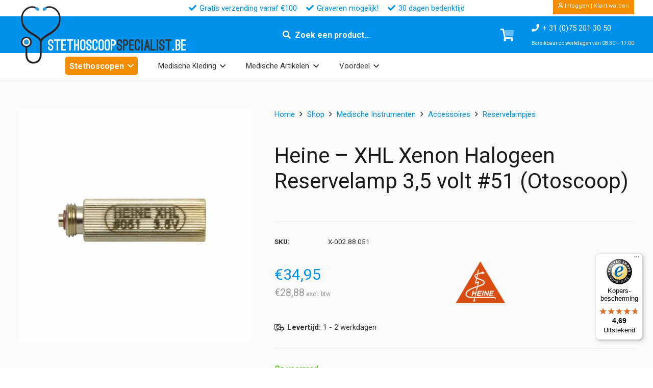

--- FILE ---
content_type: text/html; charset=UTF-8
request_url: https://stethoscoopspecialist.be/shop/heine-xhl-xenon-halogeen-reservelamp-3-5v-51/
body_size: 40018
content:
<!DOCTYPE HTML>
<html lang="nl-BE">
<head>
	<meta charset="UTF-8">
	<title>Heine &#8211; XHL Xenon Halogeen Reservelamp 3,5 volt #51 (Otoscoop) | StethoscoopSpecialist BE</title>
<meta name='robots' content='max-image-preview:large' />
	<style>img:is([sizes="auto" i], [sizes^="auto," i]) { contain-intrinsic-size: 3000px 1500px }</style>
	<meta property="og:type" content="product"><meta name="description" content="Heine #51 XHL (Xenon Halogeen Lampje) voor de Heine (veterinaire) otoscopen"><meta property="og:title" content="Heine &#8211; XHL Xenon Halogeen Reservelamp 3,5 volt #51 (Otoscoop) | StethoscoopSpecialist BE"><meta property="og:description" content="Heine #51 XHL (Xenon Halogeen Lampje) voor de Heine (veterinaire) otoscopen"><meta property="og:image" itemprop="image" content="https://stethoscoopspecialist.be/wp-content/uploads/images/products/X-002.88.051.jpg"><meta property="og:image:width" content="1200" /><meta property="og:image:height" content="630" /><meta property="og:image:alt" content="Heine &#8211; XHL Xenon Halogeen Reservelamp 3,5 volt #51 (Otoscoop)" /><meta property="og:image" itemprop="image" content="https://stethoscoopspecialist.be/wp-content/uploads/images/products/X-002.88.051.jpg"><meta property="og:image:width" content="400" /><meta property="og:image:height" content="400" /> <meta name="twitter:title" content="Heine &#8211; XHL Xenon Halogeen Reservelamp 3,5 volt #51 (Otoscoop) | StethoscoopSpecialist BE"><meta name="twitter:description" content="Heine #51 XHL (Xenon Halogeen Lampje) voor de Heine (veterinaire) otoscopen"><meta property="twitter:image" content="https://stethoscoopspecialist.be/wp-content/uploads/images/products/X-002.88.051.jpg"><meta property="og:site_name" content="StethoscoopSpecialist BE"><meta name="twitter:card" content="summary"><meta property="og:url" content="https://stethoscoopspecialist.be/shop/heine-xhl-xenon-halogeen-reservelamp-3-5v-51/"><meta property="og:locale" content="nl_nl"><meta property="og:locale" content="nl_be"><link rel='dns-prefetch' href='//widgets.trustedshops.com' />
<link rel='dns-prefetch' href='//fonts.googleapis.com' />
<link rel="alternate" type="application/rss+xml" title="StethoscoopSpecialist BE &raquo; feed" href="https://stethoscoopspecialist.be/feed/" />
<link rel="alternate" type="application/rss+xml" title="StethoscoopSpecialist BE &raquo; reactiesfeed" href="https://stethoscoopspecialist.be/comments/feed/" />
<meta name="viewport" content="width=device-width, initial-scale=1">
<meta name="SKYPE_TOOLBAR" content="SKYPE_TOOLBAR_PARSER_COMPATIBLE">
<meta name="theme-color" content="#f5f5f5">
<link rel="preload" href="https://stethoscoopspecialist.be/wp-content/uploads/sites/6/font/Mission-script.woff2" as="font" type="font/woff2" crossorigin><link rel="preload" href="https://stethoscoopspecialist.be/wp-content/uploads/sites/6/font/Mission-script.woff" as="font" type="font/woff" crossorigin><link rel="preload" href="https://stethoscoopspecialist.be/wp-content/uploads/sites/6/font/BroadwayRegular-7Bpow.woff2" as="font" type="font/woff2" crossorigin><link rel="preload" href="https://stethoscoopspecialist.be/wp-content/uploads/sites/6/font/BroadwayRegular-7Bpow.woff" as="font" type="font/woff" crossorigin><link rel="preload" href="https://stethoscoopspecialist.be/wp-content/uploads/sites/6/font/OstrichSans-Black.woff" as="font" type="font/woff" crossorigin><link rel="preload" href="https://stethoscoopspecialist.be/wp-content/uploads/sites/6/font/OstrichSans-Black.woff2" as="font" type="font/woff2" crossorigin><link rel="preload" href="https://stethoscoopspecialist.be/wp-content/uploads/sites/6/font/Antipasto.woff" as="font" type="font/woff" crossorigin><link rel="preload" href="https://stethoscoopspecialist.be/wp-content/uploads/sites/6/font/Antipasto.woff2" as="font" type="font/woff2" crossorigin><link rel="preload" href="https://stethoscoopspecialist.be/wp-content/uploads/sites/6/font/Garamond.woff" as="font" type="font/woff" crossorigin><link rel="preload" href="https://stethoscoopspecialist.be/wp-content/uploads/sites/6/font/Garamond.woff2" as="font" type="font/woff2" crossorigin><link rel="preload" href="https://stethoscoopspecialist.be/wp-content/uploads/sites/6/font/Harrington.woff" as="font" type="font/woff" crossorigin><link rel="preload" href="https://stethoscoopspecialist.be/wp-content/uploads/sites/6/font/Harrington.woff2" as="font" type="font/woff2" crossorigin><link rel="preload" href="https://stethoscoopspecialist.be/wp-content/uploads/sites/6/font/Bauhaus93.woff2" as="font" type="font/woff2" crossorigin><link rel="preload" href="https://stethoscoopspecialist.be/wp-content/uploads/sites/6/font/Bauhaus93.woff" as="font" type="font/woff" crossorigin><link rel="preload" href="https://stethoscoopspecialist.be/wp-content/uploads/sites/6/font/Lucida-Calli.woff2" as="font" type="font/woff2" crossorigin><link rel="preload" href="https://stethoscoopspecialist.be/wp-content/uploads/sites/6/font/Lucida-Calli.woff" as="font" type="font/woff" crossorigin><script>
window._wpemojiSettings = {"baseUrl":"https:\/\/s.w.org\/images\/core\/emoji\/16.0.1\/72x72\/","ext":".png","svgUrl":"https:\/\/s.w.org\/images\/core\/emoji\/16.0.1\/svg\/","svgExt":".svg","source":{"concatemoji":"https:\/\/stethoscoopspecialist.be\/wp-includes\/js\/wp-emoji-release.min.js?ver=6.8.3"}};
/*! This file is auto-generated */
!function(s,n){var o,i,e;function c(e){try{var t={supportTests:e,timestamp:(new Date).valueOf()};sessionStorage.setItem(o,JSON.stringify(t))}catch(e){}}function p(e,t,n){e.clearRect(0,0,e.canvas.width,e.canvas.height),e.fillText(t,0,0);var t=new Uint32Array(e.getImageData(0,0,e.canvas.width,e.canvas.height).data),a=(e.clearRect(0,0,e.canvas.width,e.canvas.height),e.fillText(n,0,0),new Uint32Array(e.getImageData(0,0,e.canvas.width,e.canvas.height).data));return t.every(function(e,t){return e===a[t]})}function u(e,t){e.clearRect(0,0,e.canvas.width,e.canvas.height),e.fillText(t,0,0);for(var n=e.getImageData(16,16,1,1),a=0;a<n.data.length;a++)if(0!==n.data[a])return!1;return!0}function f(e,t,n,a){switch(t){case"flag":return n(e,"\ud83c\udff3\ufe0f\u200d\u26a7\ufe0f","\ud83c\udff3\ufe0f\u200b\u26a7\ufe0f")?!1:!n(e,"\ud83c\udde8\ud83c\uddf6","\ud83c\udde8\u200b\ud83c\uddf6")&&!n(e,"\ud83c\udff4\udb40\udc67\udb40\udc62\udb40\udc65\udb40\udc6e\udb40\udc67\udb40\udc7f","\ud83c\udff4\u200b\udb40\udc67\u200b\udb40\udc62\u200b\udb40\udc65\u200b\udb40\udc6e\u200b\udb40\udc67\u200b\udb40\udc7f");case"emoji":return!a(e,"\ud83e\udedf")}return!1}function g(e,t,n,a){var r="undefined"!=typeof WorkerGlobalScope&&self instanceof WorkerGlobalScope?new OffscreenCanvas(300,150):s.createElement("canvas"),o=r.getContext("2d",{willReadFrequently:!0}),i=(o.textBaseline="top",o.font="600 32px Arial",{});return e.forEach(function(e){i[e]=t(o,e,n,a)}),i}function t(e){var t=s.createElement("script");t.src=e,t.defer=!0,s.head.appendChild(t)}"undefined"!=typeof Promise&&(o="wpEmojiSettingsSupports",i=["flag","emoji"],n.supports={everything:!0,everythingExceptFlag:!0},e=new Promise(function(e){s.addEventListener("DOMContentLoaded",e,{once:!0})}),new Promise(function(t){var n=function(){try{var e=JSON.parse(sessionStorage.getItem(o));if("object"==typeof e&&"number"==typeof e.timestamp&&(new Date).valueOf()<e.timestamp+604800&&"object"==typeof e.supportTests)return e.supportTests}catch(e){}return null}();if(!n){if("undefined"!=typeof Worker&&"undefined"!=typeof OffscreenCanvas&&"undefined"!=typeof URL&&URL.createObjectURL&&"undefined"!=typeof Blob)try{var e="postMessage("+g.toString()+"("+[JSON.stringify(i),f.toString(),p.toString(),u.toString()].join(",")+"));",a=new Blob([e],{type:"text/javascript"}),r=new Worker(URL.createObjectURL(a),{name:"wpTestEmojiSupports"});return void(r.onmessage=function(e){c(n=e.data),r.terminate(),t(n)})}catch(e){}c(n=g(i,f,p,u))}t(n)}).then(function(e){for(var t in e)n.supports[t]=e[t],n.supports.everything=n.supports.everything&&n.supports[t],"flag"!==t&&(n.supports.everythingExceptFlag=n.supports.everythingExceptFlag&&n.supports[t]);n.supports.everythingExceptFlag=n.supports.everythingExceptFlag&&!n.supports.flag,n.DOMReady=!1,n.readyCallback=function(){n.DOMReady=!0}}).then(function(){return e}).then(function(){var e;n.supports.everything||(n.readyCallback(),(e=n.source||{}).concatemoji?t(e.concatemoji):e.wpemoji&&e.twemoji&&(t(e.twemoji),t(e.wpemoji)))}))}((window,document),window._wpemojiSettings);
</script>
<style id='wp-emoji-styles-inline-css'>

	img.wp-smiley, img.emoji {
		display: inline !important;
		border: none !important;
		box-shadow: none !important;
		height: 1em !important;
		width: 1em !important;
		margin: 0 0.07em !important;
		vertical-align: -0.1em !important;
		background: none !important;
		padding: 0 !important;
	}
</style>
<link rel='stylesheet' id='photoswipe-css' href='https://stethoscoopspecialist.be/wp-content/plugins/woocommerce/assets/css/photoswipe/photoswipe.min.css?ver=10.1.3' media='all' />
<link rel='stylesheet' id='photoswipe-default-skin-css' href='https://stethoscoopspecialist.be/wp-content/plugins/woocommerce/assets/css/photoswipe/default-skin/default-skin.min.css?ver=10.1.3' media='all' />
<style id='woocommerce-inline-inline-css'>
.woocommerce form .form-row .required { visibility: visible; }
</style>
<link rel='stylesheet' id='dashicons-css' href='https://stethoscoopspecialist.be/wp-includes/css/dashicons.min.css?ver=6.8.3' media='all' />
<link rel='stylesheet' id='woocommerce-addons-css-css' href='https://stethoscoopspecialist.be/wp-content/plugins/woocommerce-product-addons/assets/css/frontend/frontend.css?ver=7.9.0' media='all' />
<link rel='stylesheet' id='swatches-and-photos-css' href='https://stethoscoopspecialist.be/wp-content/plugins/woocommerce-variation-swatches-and-photos/assets/css/swatches-and-photos.css?ver=3.0.6' media='all' />
<link rel='stylesheet' id='brands-styles-css' href='https://stethoscoopspecialist.be/wp-content/plugins/woocommerce/assets/css/brands.css?ver=10.1.3' media='all' />
<link rel='stylesheet' id='product-custom-css-css' href='https://stethoscoopspecialist.be/wp-content/themes/Impreza-child/product-custom-css.css?ver=6.8.3' media='all' />
<link rel='stylesheet' id='us-fonts-css' href='https://fonts.googleapis.com/css?family=Roboto%3A400%2C700&#038;display=swap&#038;ver=6.8.3' media='all' />
<link rel='stylesheet' id='mollie-applepaydirect-css' href='https://stethoscoopspecialist.be/wp-content/plugins/mollie-payments-for-woocommerce/public/css/mollie-applepaydirect.min.css?ver=1768839148' media='screen' />
<link rel='stylesheet' id='wc-pb-checkout-blocks-css' href='https://stethoscoopspecialist.be/wp-content/plugins/woocommerce-product-bundles/assets/css/frontend/checkout-blocks.css?ver=8.5.0' media='all' />
<link rel='stylesheet' id='us-theme-css' href='https://stethoscoopspecialist.be/wp-content/uploads/sites/6/us-assets/stethoscoopspecialist.be.css?ver=1550192b' media='all' />
<link rel='stylesheet' id='theme-style-css' href='https://stethoscoopspecialist.be/wp-content/themes/Impreza-child/style.css?ver=8.37.2' media='all' />
<link rel='stylesheet' id='wc-bundle-style-css' href='https://stethoscoopspecialist.be/wp-content/plugins/woocommerce-product-bundles/assets/css/frontend/woocommerce.css?ver=8.5.0' media='all' />
<script type="text/template" id="tmpl-variation-template">
	<div class="woocommerce-variation-description">{{{ data.variation.variation_description }}}</div>
	<div class="woocommerce-variation-price">{{{ data.variation.price_html }}}</div>
	<div class="woocommerce-variation-availability">{{{ data.variation.availability_html }}}</div>
</script>
<script type="text/template" id="tmpl-unavailable-variation-template">
	<p role="alert">Dit product is niet beschikbaar. Kies een andere combinatie.</p>
</script>
<script src="https://stethoscoopspecialist.be/wp-includes/js/jquery/jquery.min.js?ver=3.7.1" id="jquery-core-js"></script>
<script src="https://stethoscoopspecialist.be/wp-includes/js/underscore.min.js?ver=1.13.7" id="underscore-js"></script>
<script id="wp-util-js-extra">
var _wpUtilSettings = {"ajax":{"url":"\/wp-admin\/admin-ajax.php"}};
</script>
<script src="https://stethoscoopspecialist.be/wp-includes/js/wp-util.min.js?ver=6.8.3" id="wp-util-js"></script>
<script src="https://stethoscoopspecialist.be/wp-content/plugins/woocommerce/assets/js/jquery-blockui/jquery.blockUI.min.js?ver=2.7.0-wc.10.1.3" id="jquery-blockui-js" data-wp-strategy="defer"></script>
<script id="wc-add-to-cart-js-extra">
var wc_add_to_cart_params = {"ajax_url":"\/wp-admin\/admin-ajax.php","wc_ajax_url":"\/?wc-ajax=%%endpoint%%","i18n_view_cart":"Winkelwagen bekijken","cart_url":"https:\/\/stethoscoopspecialist.be\/winkelwagen\/","is_cart":"","cart_redirect_after_add":"no"};
</script>
<script src="https://stethoscoopspecialist.be/wp-content/plugins/woocommerce/assets/js/frontend/add-to-cart.min.js?ver=10.1.3" id="wc-add-to-cart-js" defer data-wp-strategy="defer"></script>
<script src="https://stethoscoopspecialist.be/wp-content/plugins/woocommerce/assets/js/flexslider/jquery.flexslider.min.js?ver=2.7.2-wc.10.1.3" id="flexslider-js" defer data-wp-strategy="defer"></script>
<script src="https://stethoscoopspecialist.be/wp-content/plugins/woocommerce/assets/js/photoswipe/photoswipe.min.js?ver=4.1.1-wc.10.1.3" id="photoswipe-js" defer data-wp-strategy="defer"></script>
<script src="https://stethoscoopspecialist.be/wp-content/plugins/woocommerce/assets/js/photoswipe/photoswipe-ui-default.min.js?ver=4.1.1-wc.10.1.3" id="photoswipe-ui-default-js" defer data-wp-strategy="defer"></script>
<script id="wc-single-product-js-extra">
var wc_single_product_params = {"i18n_required_rating_text":"Selecteer een beoordeling","i18n_rating_options":["1 of 5 stars","2 of 5 stars","3 of 5 stars","4 of 5 stars","5 of 5 stars"],"i18n_product_gallery_trigger_text":"View full-screen image gallery","review_rating_required":"no","flexslider":{"rtl":false,"animation":"slide","smoothHeight":true,"directionNav":false,"controlNav":"thumbnails","slideshow":false,"animationSpeed":500,"animationLoop":false,"allowOneSlide":false},"zoom_enabled":"","zoom_options":[],"photoswipe_enabled":"1","photoswipe_options":{"shareEl":false,"closeOnScroll":false,"history":false,"hideAnimationDuration":0,"showAnimationDuration":0},"flexslider_enabled":"1"};
</script>
<script src="https://stethoscoopspecialist.be/wp-content/plugins/woocommerce/assets/js/frontend/single-product.min.js?ver=10.1.3" id="wc-single-product-js" defer data-wp-strategy="defer"></script>
<script src="https://stethoscoopspecialist.be/wp-content/plugins/woocommerce/assets/js/js-cookie/js.cookie.min.js?ver=2.1.4-wc.10.1.3" id="js-cookie-js" defer data-wp-strategy="defer"></script>
<script id="woocommerce-js-extra">
var woocommerce_params = {"ajax_url":"\/wp-admin\/admin-ajax.php","wc_ajax_url":"\/?wc-ajax=%%endpoint%%","i18n_password_show":"Show password","i18n_password_hide":"Hide password"};
</script>
<script src="https://stethoscoopspecialist.be/wp-content/plugins/woocommerce/assets/js/frontend/woocommerce.min.js?ver=10.1.3" id="woocommerce-js" defer data-wp-strategy="defer"></script>
<script src="https://stethoscoopspecialist.be/wp-includes/js/dist/hooks.min.js?ver=4d63a3d491d11ffd8ac6" id="wp-hooks-js"></script>
<script id="wpm-js-extra">
var wpm = {"ajax_url":"https:\/\/stethoscoopspecialist.be\/wp-admin\/admin-ajax.php","root":"https:\/\/stethoscoopspecialist.be\/wp-json\/","nonce_wp_rest":"87063465a2","nonce_ajax":"a884c4f0b8"};
</script>
<script src="https://stethoscoopspecialist.be/wp-content/plugins/woocommerce-google-adwords-conversion-tracking-tag/js/public/wpm-public.p1.min.js?ver=1.49.1" id="wpm-js"></script>
<script></script>
<link rel="canonical" href="https://stethoscoopspecialist.be/shop/heine-xhl-xenon-halogeen-reservelamp-3-5v-51/" />
		<script id="us_add_no_touch">
			if ( ! /Android|webOS|iPhone|iPad|iPod|BlackBerry|IEMobile|Opera Mini/i.test( navigator.userAgent ) ) {
				document.documentElement.classList.add( "no-touch" );
			}
		</script>
				<script id="us_color_scheme_switch_class">
			if ( document.cookie.includes( "us_color_scheme_switch_is_on=true" ) ) {
				document.documentElement.classList.add( "us-color-scheme-on" );
			}
		</script>
			<noscript><style>.woocommerce-product-gallery{ opacity: 1 !important; }</style></noscript>
	
<!-- START Pixel Manager for WooCommerce -->

		<script>

			window.wpmDataLayer = window.wpmDataLayer || {};
			window.wpmDataLayer = Object.assign(window.wpmDataLayer, {"cart":{},"cart_item_keys":{},"version":{"number":"1.49.1","pro":false,"eligible_for_updates":false,"distro":"fms","beta":false,"show":true},"pixels":{"google":{"linker":{"settings":null},"user_id":false,"ads":{"conversion_ids":{"AW-938453888":"41QZCP-R7M0DEIDXvr8D"},"dynamic_remarketing":{"status":true,"id_type":"post_id","send_events_with_parent_ids":true},"google_business_vertical":"retail","phone_conversion_number":"","phone_conversion_label":""},"tag_id":"AW-938453888","tag_gateway":{"measurement_path":""},"tcf_support":false,"consent_mode":{"is_active":false,"wait_for_update":500,"ads_data_redaction":false,"url_passthrough":true}}},"shop":{"list_name":"Product | Heine - XHL Xenon Halogeen Reservelamp 3,5 volt #51 (Otoscoop)","list_id":"product_heine-xhl-xenon-halogeen-reservelamp-35-volt-51-otoscoop","page_type":"product","product_type":"simple","currency":"EUR","selectors":{"addToCart":[],"beginCheckout":[]},"order_duplication_prevention":true,"view_item_list_trigger":{"test_mode":false,"background_color":"green","opacity":0.5,"repeat":true,"timeout":1000,"threshold":0.8},"variations_output":true,"session_active":false},"page":{"id":5683,"title":"Heine &#8211; XHL Xenon Halogeen Reservelamp 3,5 volt #51 (Otoscoop)","type":"product","categories":[],"parent":{"id":0,"title":"Heine &#8211; XHL Xenon Halogeen Reservelamp 3,5 volt #51 (Otoscoop)","type":"product","categories":[]}},"general":{"user_logged_in":false,"scroll_tracking_thresholds":[],"page_id":5683,"exclude_domains":[],"server_2_server":{"active":false,"ip_exclude_list":[],"pageview_event_s2s":{"is_active":false,"pixels":[]}},"consent_management":{"explicit_consent":false},"lazy_load_pmw":false}});

		</script>

		
<!-- END Pixel Manager for WooCommerce -->
			<meta name="pm-dataLayer-meta" content="5683" class="wpmProductId"
				  data-id="5683">
					<script>
			(window.wpmDataLayer = window.wpmDataLayer || {}).products             = window.wpmDataLayer.products || {};
			window.wpmDataLayer.products[5683] = {"id":"5683","sku":"X-002.88.051","price":34.95,"brand":"Heine","quantity":1,"dyn_r_ids":{"post_id":"5683","sku":"X-002.88.051","gpf":"woocommerce_gpf_5683","gla":"gla_5683"},"is_variable":false,"type":"simple","name":"Heine - XHL Xenon Halogeen Reservelamp 3,5 volt #51 (Otoscoop)","category":["Otoscopen","Reservelampjes"],"is_variation":false};
					</script>
		<meta name="generator" content="Powered by WPBakery Page Builder - drag and drop page builder for WordPress."/>
<link rel="icon" href="https://stethoscoopspecialist.be/wp-content/uploads/sites/6/logo/icon-32x32.png" sizes="32x32" />
<link rel="icon" href="https://stethoscoopspecialist.be/wp-content/uploads/sites/6/logo/icon-200x200.png" sizes="192x192" />
<link rel="apple-touch-icon" href="https://stethoscoopspecialist.be/wp-content/uploads/sites/6/logo/icon-200x200.png" />
<meta name="msapplication-TileImage" content="https://stethoscoopspecialist.be/wp-content/uploads/sites/6/logo/icon-300x300.png" />
<script type="application/ld+json">{"@context":"https://schema.org","@type":"Product","@id":"https://stethoscoopspecialist.be/shop/heine-xhl-xenon-halogeen-reservelamp-3-5v-51/#product","name":"Heine &#8211; XHL Xenon Halogeen Reservelamp 3,5 volt #51 (Otoscoop)","description":"Heine #51 XHL (Xenon Halogeen Lampje) voor de Heine (veterinaire) otoscopen","image":["https://stethoscoopspecialist.be/wp-content/uploads/images/products/X-002.88.051.jpg"],"sku":"X-002.88.051","brand":{"@type":"Brand","name":"Heine"},"offers":{"@type":"Offer","url":"https://stethoscoopspecialist.be/shop/heine-xhl-xenon-halogeen-reservelamp-3-5v-51/","priceCurrency":"EUR","price":"34.95","availability":"https://schema.org/InStock","itemCondition":"https://schema.org/NewCondition","sku":"X-002.88.051"},"gtin13":"4053755143863"}</script>
<noscript><style> .wpb_animate_when_almost_visible { opacity: 1; }</style></noscript>		<style id="us-icon-fonts">@font-face{font-display:block;font-style:normal;font-family:"fontawesome";font-weight:900;src:url("https://stethoscoopspecialist.be/wp-content/themes/Impreza/fonts/fa-solid-900.woff2?ver=8.37.2") format("woff2")}.fas{font-family:"fontawesome";font-weight:900}@font-face{font-display:block;font-style:normal;font-family:"fontawesome";font-weight:400;src:url("https://stethoscoopspecialist.be/wp-content/themes/Impreza/fonts/fa-regular-400.woff2?ver=8.37.2") format("woff2")}.far{font-family:"fontawesome";font-weight:400}@font-face{font-display:block;font-style:normal;font-family:"fontawesome";font-weight:300;src:url("https://stethoscoopspecialist.be/wp-content/themes/Impreza/fonts/fa-light-300.woff2?ver=8.37.2") format("woff2")}.fal{font-family:"fontawesome";font-weight:300}@font-face{font-display:block;font-style:normal;font-family:"Font Awesome 5 Duotone";font-weight:900;src:url("https://stethoscoopspecialist.be/wp-content/themes/Impreza/fonts/fa-duotone-900.woff2?ver=8.37.2") format("woff2")}.fad{font-family:"Font Awesome 5 Duotone";font-weight:900}.fad{position:relative}.fad:before{position:absolute}.fad:after{opacity:0.4}@font-face{font-display:block;font-style:normal;font-family:"Font Awesome 5 Brands";font-weight:400;src:url("https://stethoscoopspecialist.be/wp-content/themes/Impreza/fonts/fa-brands-400.woff2?ver=8.37.2") format("woff2")}.fab{font-family:"Font Awesome 5 Brands";font-weight:400}@font-face{font-display:block;font-style:normal;font-family:"Material Icons";font-weight:400;src:url("https://stethoscoopspecialist.be/wp-content/themes/Impreza/fonts/material-icons.woff2?ver=8.37.2") format("woff2")}.material-icons{font-family:"Material Icons";font-weight:400}</style>
				<style id="us-current-header-css"> .l-subheader.at_top,.l-subheader.at_top .w-dropdown-list,.l-subheader.at_top .type_mobile .w-nav-list.level_1{background:#ffffff;color:var(--color-header-top-text)}.no-touch .l-subheader.at_top a:hover,.no-touch .l-header.bg_transparent .l-subheader.at_top .w-dropdown.opened a:hover{color:var(--color-header-top-text-hover)}.l-header.bg_transparent:not(.sticky) .l-subheader.at_top{background:var(--color-header-top-transparent-bg);color:var(--color-header-top-transparent-text)}.no-touch .l-header.bg_transparent:not(.sticky) .at_top .w-cart-link:hover,.no-touch .l-header.bg_transparent:not(.sticky) .at_top .w-text a:hover,.no-touch .l-header.bg_transparent:not(.sticky) .at_top .w-html a:hover,.no-touch .l-header.bg_transparent:not(.sticky) .at_top .w-nav>a:hover,.no-touch .l-header.bg_transparent:not(.sticky) .at_top .w-menu a:hover,.no-touch .l-header.bg_transparent:not(.sticky) .at_top .w-search>a:hover,.no-touch .l-header.bg_transparent:not(.sticky) .at_top .w-socials.shape_none.color_text a:hover,.no-touch .l-header.bg_transparent:not(.sticky) .at_top .w-socials.shape_none.color_link a:hover,.no-touch .l-header.bg_transparent:not(.sticky) .at_top .w-dropdown a:hover,.no-touch .l-header.bg_transparent:not(.sticky) .at_top .type_desktop .menu-item.level_1.opened>a,.no-touch .l-header.bg_transparent:not(.sticky) .at_top .type_desktop .menu-item.level_1:hover>a{color:var(--color-header-top-transparent-text-hover)}.l-subheader.at_middle,.l-subheader.at_middle .w-dropdown-list,.l-subheader.at_middle .type_mobile .w-nav-list.level_1{background:var(--color-content-primary);color:var(--color-header-middle-text)}.no-touch .l-subheader.at_middle a:hover,.no-touch .l-header.bg_transparent .l-subheader.at_middle .w-dropdown.opened a:hover{color:var(--color-header-middle-bg)}.l-header.bg_transparent:not(.sticky) .l-subheader.at_middle{background:var(--color-header-transparent-bg);color:var(--color-header-transparent-text)}.no-touch .l-header.bg_transparent:not(.sticky) .at_middle .w-cart-link:hover,.no-touch .l-header.bg_transparent:not(.sticky) .at_middle .w-text a:hover,.no-touch .l-header.bg_transparent:not(.sticky) .at_middle .w-html a:hover,.no-touch .l-header.bg_transparent:not(.sticky) .at_middle .w-nav>a:hover,.no-touch .l-header.bg_transparent:not(.sticky) .at_middle .w-menu a:hover,.no-touch .l-header.bg_transparent:not(.sticky) .at_middle .w-search>a:hover,.no-touch .l-header.bg_transparent:not(.sticky) .at_middle .w-socials.shape_none.color_text a:hover,.no-touch .l-header.bg_transparent:not(.sticky) .at_middle .w-socials.shape_none.color_link a:hover,.no-touch .l-header.bg_transparent:not(.sticky) .at_middle .w-dropdown a:hover,.no-touch .l-header.bg_transparent:not(.sticky) .at_middle .type_desktop .menu-item.level_1.opened>a,.no-touch .l-header.bg_transparent:not(.sticky) .at_middle .type_desktop .menu-item.level_1:hover>a{color:var(--color-header-transparent-text-hover)}.l-subheader.at_bottom,.l-subheader.at_bottom .w-dropdown-list,.l-subheader.at_bottom .type_mobile .w-nav-list.level_1{background:#ffffff;color:var(--color-header-middle-text)}.no-touch .l-subheader.at_bottom a:hover,.no-touch .l-header.bg_transparent .l-subheader.at_bottom .w-dropdown.opened a:hover{color:var(--color-header-middle-text-hover)}.l-header.bg_transparent:not(.sticky) .l-subheader.at_bottom{background:var(--color-header-transparent-bg);color:var(--color-header-transparent-text)}.no-touch .l-header.bg_transparent:not(.sticky) .at_bottom .w-cart-link:hover,.no-touch .l-header.bg_transparent:not(.sticky) .at_bottom .w-text a:hover,.no-touch .l-header.bg_transparent:not(.sticky) .at_bottom .w-html a:hover,.no-touch .l-header.bg_transparent:not(.sticky) .at_bottom .w-nav>a:hover,.no-touch .l-header.bg_transparent:not(.sticky) .at_bottom .w-menu a:hover,.no-touch .l-header.bg_transparent:not(.sticky) .at_bottom .w-search>a:hover,.no-touch .l-header.bg_transparent:not(.sticky) .at_bottom .w-socials.shape_none.color_text a:hover,.no-touch .l-header.bg_transparent:not(.sticky) .at_bottom .w-socials.shape_none.color_link a:hover,.no-touch .l-header.bg_transparent:not(.sticky) .at_bottom .w-dropdown a:hover,.no-touch .l-header.bg_transparent:not(.sticky) .at_bottom .type_desktop .menu-item.level_1.opened>a,.no-touch .l-header.bg_transparent:not(.sticky) .at_bottom .type_desktop .menu-item.level_1:hover>a{color:var(--color-header-transparent-text-hover)}.header_ver .l-header{background:var(--color-content-primary);color:var(--color-header-middle-text)}@media (min-width:1441px){.hidden_for_default{display:none!important}.l-header{position:relative;z-index:111;width:100%}.l-subheader{margin:0 auto}.l-subheader.width_full{padding-left:1.5rem;padding-right:1.5rem}.l-subheader-h{display:flex;align-items:center;position:relative;margin:0 auto;max-width:var(--site-content-width,1200px);height:inherit}.w-header-show{display:none}.l-header.pos_fixed{position:fixed;left:0}.l-header.pos_fixed:not(.notransition) .l-subheader{transition-property:transform,background,box-shadow,line-height,height;transition-duration:.3s;transition-timing-function:cubic-bezier(.78,.13,.15,.86)}.headerinpos_bottom.sticky_first_section .l-header.pos_fixed{position:fixed!important}.header_hor .l-header.sticky_auto_hide{transition:transform .3s cubic-bezier(.78,.13,.15,.86) .1s}.header_hor .l-header.sticky_auto_hide.down{transform:translateY(-110%)}.l-header.bg_transparent:not(.sticky) .l-subheader{box-shadow:none!important;background:none}.l-header.bg_transparent~.l-main .l-section.width_full.height_auto:first-of-type>.l-section-h{padding-top:0!important;padding-bottom:0!important}.l-header.pos_static.bg_transparent{position:absolute;left:0}.l-subheader.width_full .l-subheader-h{max-width:none!important}.l-header.shadow_thin .l-subheader.at_middle,.l-header.shadow_thin .l-subheader.at_bottom{box-shadow:0 1px 0 rgba(0,0,0,0.08)}.l-header.shadow_wide .l-subheader.at_middle,.l-header.shadow_wide .l-subheader.at_bottom{box-shadow:0 3px 5px -1px rgba(0,0,0,0.1),0 2px 1px -1px rgba(0,0,0,0.05)}.header_hor .l-subheader-cell>.w-cart{margin-left:0;margin-right:0}:root{--header-height:154px;--header-sticky-height:154px}.l-header:before{content:'154'}.l-header.sticky:before{content:'154'}.l-subheader.at_top{line-height:32px;height:32px}.l-header.sticky .l-subheader.at_top{line-height:32px;height:32px}.l-subheader.at_middle{line-height:72px;height:72px}.l-header.sticky .l-subheader.at_middle{line-height:72px;height:72px}.l-subheader.at_bottom{line-height:50px;height:50px}.l-header.sticky .l-subheader.at_bottom{line-height:50px;height:50px}.l-subheader.at_top .l-subheader-cell.at_left,.l-subheader.at_top .l-subheader-cell.at_right{display:flex;flex-basis:100px}.l-subheader.at_middle .l-subheader-cell.at_left,.l-subheader.at_middle .l-subheader-cell.at_right{display:flex;flex-basis:100px}.l-subheader.at_bottom .l-subheader-cell.at_left,.l-subheader.at_bottom .l-subheader-cell.at_right{display:flex;flex-basis:100px}.headerinpos_above .l-header.pos_fixed{overflow:hidden;transition:transform 0.3s;transform:translate3d(0,-100%,0)}.headerinpos_above .l-header.pos_fixed.sticky{overflow:visible;transform:none}.headerinpos_above .l-header.pos_fixed~.l-section>.l-section-h,.headerinpos_above .l-header.pos_fixed~.l-main .l-section:first-of-type>.l-section-h{padding-top:0!important}.headerinpos_below .l-header.pos_fixed:not(.sticky){position:absolute;top:100%}.headerinpos_below .l-header.pos_fixed~.l-main>.l-section:first-of-type>.l-section-h{padding-top:0!important}.headerinpos_below .l-header.pos_fixed~.l-main .l-section.full_height:nth-of-type(2){min-height:100vh}.headerinpos_below .l-header.pos_fixed~.l-main>.l-section:nth-of-type(2)>.l-section-h{padding-top:var(--header-height)}.headerinpos_bottom .l-header.pos_fixed:not(.sticky){position:absolute;top:100vh}.headerinpos_bottom .l-header.pos_fixed~.l-main>.l-section:first-of-type>.l-section-h{padding-top:0!important}.headerinpos_bottom .l-header.pos_fixed~.l-main>.l-section:first-of-type>.l-section-h{padding-bottom:var(--header-height)}.headerinpos_bottom .l-header.pos_fixed.bg_transparent~.l-main .l-section.valign_center:not(.height_auto):first-of-type>.l-section-h{top:calc( var(--header-height) / 2 )}.headerinpos_bottom .l-header.pos_fixed:not(.sticky) .w-cart-dropdown,.headerinpos_bottom .l-header.pos_fixed:not(.sticky) .w-nav.type_desktop .w-nav-list.level_2{bottom:100%;transform-origin:0 100%}.headerinpos_bottom .l-header.pos_fixed:not(.sticky) .w-nav.type_mobile.m_layout_dropdown .w-nav-list.level_1{top:auto;bottom:100%;box-shadow:var(--box-shadow-up)}.headerinpos_bottom .l-header.pos_fixed:not(.sticky) .w-nav.type_desktop .w-nav-list.level_3,.headerinpos_bottom .l-header.pos_fixed:not(.sticky) .w-nav.type_desktop .w-nav-list.level_4{top:auto;bottom:0;transform-origin:0 100%}.headerinpos_bottom .l-header.pos_fixed:not(.sticky) .w-dropdown-list{top:auto;bottom:-0.4em;padding-top:0.4em;padding-bottom:2.4em}.admin-bar .l-header.pos_static.bg_solid~.l-main .l-section.full_height:first-of-type{min-height:calc( 100vh - var(--header-height) - 32px )}.admin-bar .l-header.pos_fixed:not(.sticky_auto_hide)~.l-main .l-section.full_height:not(:first-of-type){min-height:calc( 100vh - var(--header-sticky-height) - 32px )}.admin-bar.headerinpos_below .l-header.pos_fixed~.l-main .l-section.full_height:nth-of-type(2){min-height:calc(100vh - 32px)}}@media (min-width:1025px) and (max-width:1440px){.hidden_for_laptops{display:none!important}.l-header{position:relative;z-index:111;width:100%}.l-subheader{margin:0 auto}.l-subheader.width_full{padding-left:1.5rem;padding-right:1.5rem}.l-subheader-h{display:flex;align-items:center;position:relative;margin:0 auto;max-width:var(--site-content-width,1200px);height:inherit}.w-header-show{display:none}.l-header.pos_fixed{position:fixed;left:0}.l-header.pos_fixed:not(.notransition) .l-subheader{transition-property:transform,background,box-shadow,line-height,height;transition-duration:.3s;transition-timing-function:cubic-bezier(.78,.13,.15,.86)}.headerinpos_bottom.sticky_first_section .l-header.pos_fixed{position:fixed!important}.header_hor .l-header.sticky_auto_hide{transition:transform .3s cubic-bezier(.78,.13,.15,.86) .1s}.header_hor .l-header.sticky_auto_hide.down{transform:translateY(-110%)}.l-header.bg_transparent:not(.sticky) .l-subheader{box-shadow:none!important;background:none}.l-header.bg_transparent~.l-main .l-section.width_full.height_auto:first-of-type>.l-section-h{padding-top:0!important;padding-bottom:0!important}.l-header.pos_static.bg_transparent{position:absolute;left:0}.l-subheader.width_full .l-subheader-h{max-width:none!important}.l-header.shadow_thin .l-subheader.at_middle,.l-header.shadow_thin .l-subheader.at_bottom{box-shadow:0 1px 0 rgba(0,0,0,0.08)}.l-header.shadow_wide .l-subheader.at_middle,.l-header.shadow_wide .l-subheader.at_bottom{box-shadow:0 3px 5px -1px rgba(0,0,0,0.1),0 2px 1px -1px rgba(0,0,0,0.05)}.header_hor .l-subheader-cell>.w-cart{margin-left:0;margin-right:0}:root{--header-height:154px;--header-sticky-height:154px}.l-header:before{content:'154'}.l-header.sticky:before{content:'154'}.l-subheader.at_top{line-height:32px;height:32px}.l-header.sticky .l-subheader.at_top{line-height:32px;height:32px}.l-subheader.at_middle{line-height:72px;height:72px}.l-header.sticky .l-subheader.at_middle{line-height:72px;height:72px}.l-subheader.at_bottom{line-height:50px;height:50px}.l-header.sticky .l-subheader.at_bottom{line-height:50px;height:50px}.l-subheader.at_top .l-subheader-cell.at_left,.l-subheader.at_top .l-subheader-cell.at_right{display:flex;flex-basis:100px}.l-subheader.at_middle .l-subheader-cell.at_left,.l-subheader.at_middle .l-subheader-cell.at_right{display:flex;flex-basis:100px}.l-subheader.at_bottom .l-subheader-cell.at_left,.l-subheader.at_bottom .l-subheader-cell.at_right{display:flex;flex-basis:100px}.headerinpos_above .l-header.pos_fixed{overflow:hidden;transition:transform 0.3s;transform:translate3d(0,-100%,0)}.headerinpos_above .l-header.pos_fixed.sticky{overflow:visible;transform:none}.headerinpos_above .l-header.pos_fixed~.l-section>.l-section-h,.headerinpos_above .l-header.pos_fixed~.l-main .l-section:first-of-type>.l-section-h{padding-top:0!important}.headerinpos_below .l-header.pos_fixed:not(.sticky){position:absolute;top:100%}.headerinpos_below .l-header.pos_fixed~.l-main>.l-section:first-of-type>.l-section-h{padding-top:0!important}.headerinpos_below .l-header.pos_fixed~.l-main .l-section.full_height:nth-of-type(2){min-height:100vh}.headerinpos_below .l-header.pos_fixed~.l-main>.l-section:nth-of-type(2)>.l-section-h{padding-top:var(--header-height)}.headerinpos_bottom .l-header.pos_fixed:not(.sticky){position:absolute;top:100vh}.headerinpos_bottom .l-header.pos_fixed~.l-main>.l-section:first-of-type>.l-section-h{padding-top:0!important}.headerinpos_bottom .l-header.pos_fixed~.l-main>.l-section:first-of-type>.l-section-h{padding-bottom:var(--header-height)}.headerinpos_bottom .l-header.pos_fixed.bg_transparent~.l-main .l-section.valign_center:not(.height_auto):first-of-type>.l-section-h{top:calc( var(--header-height) / 2 )}.headerinpos_bottom .l-header.pos_fixed:not(.sticky) .w-cart-dropdown,.headerinpos_bottom .l-header.pos_fixed:not(.sticky) .w-nav.type_desktop .w-nav-list.level_2{bottom:100%;transform-origin:0 100%}.headerinpos_bottom .l-header.pos_fixed:not(.sticky) .w-nav.type_mobile.m_layout_dropdown .w-nav-list.level_1{top:auto;bottom:100%;box-shadow:var(--box-shadow-up)}.headerinpos_bottom .l-header.pos_fixed:not(.sticky) .w-nav.type_desktop .w-nav-list.level_3,.headerinpos_bottom .l-header.pos_fixed:not(.sticky) .w-nav.type_desktop .w-nav-list.level_4{top:auto;bottom:0;transform-origin:0 100%}.headerinpos_bottom .l-header.pos_fixed:not(.sticky) .w-dropdown-list{top:auto;bottom:-0.4em;padding-top:0.4em;padding-bottom:2.4em}.admin-bar .l-header.pos_static.bg_solid~.l-main .l-section.full_height:first-of-type{min-height:calc( 100vh - var(--header-height) - 32px )}.admin-bar .l-header.pos_fixed:not(.sticky_auto_hide)~.l-main .l-section.full_height:not(:first-of-type){min-height:calc( 100vh - var(--header-sticky-height) - 32px )}.admin-bar.headerinpos_below .l-header.pos_fixed~.l-main .l-section.full_height:nth-of-type(2){min-height:calc(100vh - 32px)}}@media (min-width:600px) and (max-width:1024px){.hidden_for_tablets{display:none!important}.l-subheader.at_bottom{display:none}.l-header{position:relative;z-index:111;width:100%}.l-subheader{margin:0 auto}.l-subheader.width_full{padding-left:1.5rem;padding-right:1.5rem}.l-subheader-h{display:flex;align-items:center;position:relative;margin:0 auto;max-width:var(--site-content-width,1200px);height:inherit}.w-header-show{display:none}.l-header.pos_fixed{position:fixed;left:0}.l-header.pos_fixed:not(.notransition) .l-subheader{transition-property:transform,background,box-shadow,line-height,height;transition-duration:.3s;transition-timing-function:cubic-bezier(.78,.13,.15,.86)}.headerinpos_bottom.sticky_first_section .l-header.pos_fixed{position:fixed!important}.header_hor .l-header.sticky_auto_hide{transition:transform .3s cubic-bezier(.78,.13,.15,.86) .1s}.header_hor .l-header.sticky_auto_hide.down{transform:translateY(-110%)}.l-header.bg_transparent:not(.sticky) .l-subheader{box-shadow:none!important;background:none}.l-header.bg_transparent~.l-main .l-section.width_full.height_auto:first-of-type>.l-section-h{padding-top:0!important;padding-bottom:0!important}.l-header.pos_static.bg_transparent{position:absolute;left:0}.l-subheader.width_full .l-subheader-h{max-width:none!important}.l-header.shadow_thin .l-subheader.at_middle,.l-header.shadow_thin .l-subheader.at_bottom{box-shadow:0 1px 0 rgba(0,0,0,0.08)}.l-header.shadow_wide .l-subheader.at_middle,.l-header.shadow_wide .l-subheader.at_bottom{box-shadow:0 3px 5px -1px rgba(0,0,0,0.1),0 2px 1px -1px rgba(0,0,0,0.05)}.header_hor .l-subheader-cell>.w-cart{margin-left:0;margin-right:0}:root{--header-height:105px;--header-sticky-height:105px}.l-header:before{content:'105'}.l-header.sticky:before{content:'105'}.l-subheader.at_top{line-height:35px;height:35px}.l-header.sticky .l-subheader.at_top{line-height:35px;height:35px}.l-subheader.at_middle{line-height:70px;height:70px}.l-header.sticky .l-subheader.at_middle{line-height:70px;height:70px}.l-subheader.at_bottom{line-height:50px;height:50px}.l-header.sticky .l-subheader.at_bottom{line-height:50px;height:50px}.l-subheader.at_top .l-subheader-cell.at_left,.l-subheader.at_top .l-subheader-cell.at_right{display:flex;flex-basis:100px}.l-subheader.at_middle .l-subheader-cell.at_left,.l-subheader.at_middle .l-subheader-cell.at_right{display:flex;flex-basis:100px}.l-subheader.at_bottom .l-subheader-cell.at_left,.l-subheader.at_bottom .l-subheader-cell.at_right{display:flex;flex-basis:100px}}@media (max-width:599px){.hidden_for_mobiles{display:none!important}.l-subheader.at_bottom{display:none}.l-header{position:relative;z-index:111;width:100%}.l-subheader{margin:0 auto}.l-subheader.width_full{padding-left:1.5rem;padding-right:1.5rem}.l-subheader-h{display:flex;align-items:center;position:relative;margin:0 auto;max-width:var(--site-content-width,1200px);height:inherit}.w-header-show{display:none}.l-header.pos_fixed{position:fixed;left:0}.l-header.pos_fixed:not(.notransition) .l-subheader{transition-property:transform,background,box-shadow,line-height,height;transition-duration:.3s;transition-timing-function:cubic-bezier(.78,.13,.15,.86)}.headerinpos_bottom.sticky_first_section .l-header.pos_fixed{position:fixed!important}.header_hor .l-header.sticky_auto_hide{transition:transform .3s cubic-bezier(.78,.13,.15,.86) .1s}.header_hor .l-header.sticky_auto_hide.down{transform:translateY(-110%)}.l-header.bg_transparent:not(.sticky) .l-subheader{box-shadow:none!important;background:none}.l-header.bg_transparent~.l-main .l-section.width_full.height_auto:first-of-type>.l-section-h{padding-top:0!important;padding-bottom:0!important}.l-header.pos_static.bg_transparent{position:absolute;left:0}.l-subheader.width_full .l-subheader-h{max-width:none!important}.l-header.shadow_thin .l-subheader.at_middle,.l-header.shadow_thin .l-subheader.at_bottom{box-shadow:0 1px 0 rgba(0,0,0,0.08)}.l-header.shadow_wide .l-subheader.at_middle,.l-header.shadow_wide .l-subheader.at_bottom{box-shadow:0 3px 5px -1px rgba(0,0,0,0.1),0 2px 1px -1px rgba(0,0,0,0.05)}.header_hor .l-subheader-cell>.w-cart{margin-left:0;margin-right:0}:root{--header-height:85px;--header-sticky-height:85px}.l-header:before{content:'85'}.l-header.sticky:before{content:'85'}.l-subheader.at_top{line-height:35px;height:35px}.l-header.sticky .l-subheader.at_top{line-height:35px;height:35px}.l-subheader.at_middle{line-height:50px;height:50px}.l-header.sticky .l-subheader.at_middle{line-height:50px;height:50px}.l-subheader.at_bottom{line-height:0px;height:0px}.l-header.sticky .l-subheader.at_bottom{line-height:57px;height:57px}.l-subheader.at_top .l-subheader-cell.at_left,.l-subheader.at_top .l-subheader-cell.at_right{display:flex;flex-basis:100px}.l-subheader.at_middle .l-subheader-cell.at_left,.l-subheader.at_middle .l-subheader-cell.at_right{display:flex;flex-basis:100px}.l-subheader.at_bottom .l-subheader-cell.at_left,.l-subheader.at_bottom .l-subheader-cell.at_right{display:flex;flex-basis:100px}}@media (min-width:1441px){.ush_image_2{height:115px!important}.l-header.sticky .ush_image_2{height:115px!important}}@media (min-width:1025px) and (max-width:1440px){.ush_image_2{height:115px!important}.l-header.sticky .ush_image_2{height:115px!important}}@media (min-width:600px) and (max-width:1024px){.ush_image_2{height:85px!important}.l-header.sticky .ush_image_2{height:85px!important}}@media (max-width:599px){.ush_image_2{height:58px!important}.l-header.sticky .ush_image_2{height:58px!important}}.header_hor .ush_menu_1.type_desktop .menu-item.level_1>a:not(.w-btn){padding-left:20px;padding-right:20px}.header_hor .ush_menu_1.type_desktop .menu-item.level_1>a.w-btn{margin-left:20px;margin-right:20px}.header_hor .ush_menu_1.type_desktop.align-edges>.w-nav-list.level_1{margin-left:-20px;margin-right:-20px}.header_ver .ush_menu_1.type_desktop .menu-item.level_1>a:not(.w-btn){padding-top:20px;padding-bottom:20px}.header_ver .ush_menu_1.type_desktop .menu-item.level_1>a.w-btn{margin-top:20px;margin-bottom:20px}.ush_menu_1.type_desktop .menu-item:not(.level_1){font-size:1rem}.ush_menu_1.type_mobile .w-nav-anchor.level_1,.ush_menu_1.type_mobile .w-nav-anchor.level_1 + .w-nav-arrow{font-size:1.1rem}.ush_menu_1.type_mobile .w-nav-anchor:not(.level_1),.ush_menu_1.type_mobile .w-nav-anchor:not(.level_1) + .w-nav-arrow{font-size:0.9rem}@media (min-width:1441px){.ush_menu_1 .w-nav-icon{font-size:36px}}@media (min-width:1025px) and (max-width:1440px){.ush_menu_1 .w-nav-icon{font-size:32px}}@media (min-width:600px) and (max-width:1024px){.ush_menu_1 .w-nav-icon{font-size:28px}}@media (max-width:599px){.ush_menu_1 .w-nav-icon{font-size:24px}}.ush_menu_1 .w-nav-icon>div{border-width:3px}@media screen and (max-width:1023px){.w-nav.ush_menu_1>.w-nav-list.level_1{display:none}.ush_menu_1 .w-nav-control{display:block}}.no-touch .ush_menu_1 .w-nav-item.level_1.opened>a:not(.w-btn),.no-touch .ush_menu_1 .w-nav-item.level_1:hover>a:not(.w-btn){background:;color:#ffffff}.ush_menu_1 .w-nav-item.level_1.current-menu-item>a:not(.w-btn),.ush_menu_1 .w-nav-item.level_1.current-menu-ancestor>a:not(.w-btn),.ush_menu_1 .w-nav-item.level_1.current-page-ancestor>a:not(.w-btn){background:;color:#ffffff}.l-header.bg_transparent:not(.sticky) .ush_menu_1.type_desktop .w-nav-item.level_1.current-menu-item>a:not(.w-btn),.l-header.bg_transparent:not(.sticky) .ush_menu_1.type_desktop .w-nav-item.level_1.current-menu-ancestor>a:not(.w-btn),.l-header.bg_transparent:not(.sticky) .ush_menu_1.type_desktop .w-nav-item.level_1.current-page-ancestor>a:not(.w-btn){background:;color:#ffffff}.ush_menu_1 .w-nav-list:not(.level_1){background:;color:#ffffff}.no-touch .ush_menu_1 .w-nav-item:not(.level_1)>a:focus,.no-touch .ush_menu_1 .w-nav-item:not(.level_1):hover>a{background:;color:#ffffff}.ush_menu_1 .w-nav-item:not(.level_1).current-menu-item>a,.ush_menu_1 .w-nav-item:not(.level_1).current-menu-ancestor>a,.ush_menu_1 .w-nav-item:not(.level_1).current-page-ancestor>a{background:;color:#ffffff}.header_hor .ush_menu_2.type_desktop .menu-item.level_1>a:not(.w-btn){padding-left:20px;padding-right:20px}.header_hor .ush_menu_2.type_desktop .menu-item.level_1>a.w-btn{margin-left:20px;margin-right:20px}.header_hor .ush_menu_2.type_desktop.align-edges>.w-nav-list.level_1{margin-left:-20px;margin-right:-20px}.header_ver .ush_menu_2.type_desktop .menu-item.level_1>a:not(.w-btn){padding-top:20px;padding-bottom:20px}.header_ver .ush_menu_2.type_desktop .menu-item.level_1>a.w-btn{margin-top:20px;margin-bottom:20px}.ush_menu_2.type_desktop .menu-item:not(.level_1){font-size:1rem}.ush_menu_2.type_desktop{position:relative}.ush_menu_2.type_mobile .w-nav-anchor.level_1,.ush_menu_2.type_mobile .w-nav-anchor.level_1 + .w-nav-arrow{font-size:1.1rem}.ush_menu_2.type_mobile .w-nav-anchor:not(.level_1),.ush_menu_2.type_mobile .w-nav-anchor:not(.level_1) + .w-nav-arrow{font-size:0.9rem}@media (min-width:1441px){.ush_menu_2 .w-nav-icon{font-size:36px}}@media (min-width:1025px) and (max-width:1440px){.ush_menu_2 .w-nav-icon{font-size:32px}}@media (min-width:600px) and (max-width:1024px){.ush_menu_2 .w-nav-icon{font-size:28px}}@media (max-width:599px){.ush_menu_2 .w-nav-icon{font-size:24px}}.ush_menu_2 .w-nav-icon>div{border-width:3px}@media screen and (max-width:899px){.w-nav.ush_menu_2>.w-nav-list.level_1{display:none}.ush_menu_2 .w-nav-control{display:block}}.no-touch .ush_menu_2 .w-nav-item.level_1.opened>a:not(.w-btn),.no-touch .ush_menu_2 .w-nav-item.level_1:hover>a:not(.w-btn){background:#ffffff;color:var(--color-header-middle-text-hover)}.ush_menu_2 .w-nav-item.level_1.current-menu-item>a:not(.w-btn),.ush_menu_2 .w-nav-item.level_1.current-menu-ancestor>a:not(.w-btn),.ush_menu_2 .w-nav-item.level_1.current-page-ancestor>a:not(.w-btn){background:#ffffff;color:var(--color-content-secondary)}.l-header.bg_transparent:not(.sticky) .ush_menu_2.type_desktop .w-nav-item.level_1.current-menu-item>a:not(.w-btn),.l-header.bg_transparent:not(.sticky) .ush_menu_2.type_desktop .w-nav-item.level_1.current-menu-ancestor>a:not(.w-btn),.l-header.bg_transparent:not(.sticky) .ush_menu_2.type_desktop .w-nav-item.level_1.current-page-ancestor>a:not(.w-btn){background:transparent;color:var(--color-header-transparent-text-hover)}.ush_menu_2 .w-nav-list:not(.level_1){background:#ffffff;color:var(--color-header-middle-text)}.no-touch .ush_menu_2 .w-nav-item:not(.level_1)>a:focus,.no-touch .ush_menu_2 .w-nav-item:not(.level_1):hover>a{background:var(--color-content-primary);color:#ffffff}.ush_menu_2 .w-nav-item:not(.level_1).current-menu-item>a,.ush_menu_2 .w-nav-item:not(.level_1).current-menu-ancestor>a,.ush_menu_2 .w-nav-item:not(.level_1).current-page-ancestor>a{background:transparent;color:var(--color-header-middle-text-hover)}.header_hor .ush_additional_menu_1 .menu{margin:0 -0.5rem}.header_hor .ush_additional_menu_1.spread .menu{width:calc(100% + 0.5rem + 0.5rem)}.header_hor .ush_additional_menu_1 .menu-item{padding:0 0.5rem}.header_ver .ush_additional_menu_1 .menu-item{padding:0.5rem 0}@media (min-width:1441px){.ush_cart_1 .w-cart-link{font-size:26px}}@media (min-width:1025px) and (max-width:1440px){.ush_cart_1 .w-cart-link{font-size:24px}}@media (min-width:600px) and (max-width:1024px){.ush_cart_1 .w-cart-link{font-size:22px}}@media (max-width:599px){.ush_cart_1 .w-cart-link{font-size:20px}}.ush_text_1{color:var(--color-content-primary)!important}.ush_text_2{color:var(--color-content-primary)!important}.ush_text_3{color:var(--color-content-primary)!important}.ush_text_4{color:#ffffff!important;margin-bottom:0!important}.ush_text_5{color:var(--color-content-text)!important}.ush_hwrapper_1{position:relative!important;z-index:2!important}.ush_menu_1{color:#ffffff!important}.ush_menu_2{margin-left:3.5rem!important}.ush_text_7{color:#ffffff!important}.ush_cart_1{color:#ffffff!important}.ush_additional_menu_1{color:#ffffff!important;text-align:center!important;font-size:11px!important;margin-left:2.5rem!important;position:relative!important;top:-0.3rem!important;background:var(--color-content-secondary)!important;padding:5px 10px 5px 10px!important}.ush_text_8{color:#ffffff!important;font-size:10px!important}.ush_vwrapper_2{width:100%!important}.ush_hwrapper_2{color:#ffffff!important}.ush_hwrapper_3{font-size:2rem!important;font-family:Ostrich Sans Black!important;margin-left:-2.5rem!important;margin-bottom:1rem!important}.ush_image_2{margin-right:0.8rem!important;position:relative!important;z-index:12!important}.ush_text_9{color:#ffffff!important;margin-bottom:0!important}.ush_text_10{color:var(--color-content-primary)!important}.ush_text_11{font-size:22px!important}@media (min-width:1025px) and (max-width:1440px){.ush_text_1{color:var(--color-content-primary)!important}.ush_text_2{color:var(--color-content-primary)!important}.ush_text_3{color:var(--color-content-primary)!important}.ush_hwrapper_1{position:relative!important;z-index:2!important}.ush_menu_1{color:#ffffff!important}.ush_menu_2{margin-left:6rem!important}.ush_hwrapper_3{font-size:2rem!important;font-family:Ostrich Sans Black!important;margin-left:-2.5rem!important;margin-bottom:1rem!important}.ush_text_10{color:var(--color-content-primary)!important}}@media (min-width:600px) and (max-width:1024px){.ush_text_1{color:var(--color-content-primary)!important}.ush_text_2{color:var(--color-content-primary)!important}.ush_text_3{color:var(--color-content-primary)!important}.ush_hwrapper_1{position:relative!important;z-index:11!important}.ush_menu_1{color:#ffffff!important;font-size:1.2rem!important}.ush_cart_1{color:#ffffff!important}.ush_vwrapper_2{margin-left:6rem!important}.ush_hwrapper_3{font-size:2rem!important;font-family:Ostrich Sans Black!important;margin-left:-2rem!important;margin-bottom:0!important}.ush_text_10{color:var(--color-content-primary)!important}}@media (max-width:599px){.ush_text_1{color:var(--color-content-primary)!important;font-size:.8rem!important}.ush_text_2{color:var(--color-content-primary)!important;font-size:.8rem!important}.ush_text_3{color:var(--color-content-primary)!important;font-size:.8rem!important}.ush_hwrapper_1{position:relative!important;z-index:11!important}.ush_menu_1{color:#ffffff!important}.ush_cart_1{color:#ffffff!important}.ush_hwrapper_3{font-size:1.5rem!important;font-family:Ostrich Sans Black!important;margin-left:-1.5rem!important;margin-bottom:0!important}.ush_text_10{color:var(--color-content-primary)!important;font-size:.8rem!important}}</style>
		<meta name="copyright" content="Stethoscoop Specialist België">
<script src="https://eu1-config.doofinder.com/2.x/1ac37a1a-d259-4a1c-8ad8-c4cfb0419f97.js" async></script>
<script src="https://integrations.etrusted.com/applications/widget.js/v2" defer async></script>
<script type='text/javascript'>
  window.smartlook||(function(d) {
    var o=smartlook=function(){ o.api.push(arguments)},h=d.getElementsByTagName('head')[0];
    var c=d.createElement('script');o.api=new Array();c.async=true;c.type='text/javascript';
    c.charset='utf-8';c.src='https://web-sdk.smartlook.com/recorder.js';h.appendChild(c);
    })(document);
    smartlook('init', 'cf4b39bc8cabe3886d7cd667be0142522feeaf3e', { region: 'eu' });
	smartlook('record', { numbers: true });
</script><style id="us-design-options-css">.us_custom_4e572902{font-size:0.9rem!important}.us_custom_11303a7e{width:40%!important}.us_custom_92d7e6b4{color:var(--color-header-middle-text-hover)!important;font-size:2rem!important}.us_custom_2774bef1{margin-bottom:0!important}.us_custom_c94b3472{padding-bottom:1.5rem!important;border-bottom-width:1px!important;border-color:var(--color-content-border)!important;border-bottom-style:solid!important}.us_custom_e7f5d98a{padding-left:0!important;padding-right:0!important}.us_custom_a4c85936{width:100%!important;border-top-width:1px!important;border-bottom-width:1px!important;border-color:#999999!important;border-top-style:solid!important;border-bottom-style:solid!important}.us_custom_52979042{text-align:center!important;font-size:var(--h2-font-size,inherit)!important;line-height:var(--h2-line-height,1.4)!important}.us_custom_07330b97{border-top-width:1px!important;border-color:var(--color-footer-border)!important;border-top-style:solid!important}.us_custom_92fee540{max-width:1366px!important;margin-left:auto!important;margin-right:auto!important}.us_custom_0b1ba101{font-size:var(--h5-font-size,inherit)!important;line-height:var(--h5-line-height,1.4)!important;font-weight:700!important}.us_custom_f2eec366{margin-bottom:1rem!important}.us_custom_0af678d2{color:#999999!important;font-size:2rem!important;line-height:2!important}.us_custom_053637e0{color:#999999!important}.us_custom_b77e0a22{color:#999999!important;font-size:9rem!important}@media (min-width:1025px) and (max-width:1440px){.us_custom_4e572902{font-size:0.9rem!important}.us_custom_11303a7e{width:40%!important}.us_custom_92fee540{max-width:1366px!important}}@media (min-width:600px) and (max-width:1024px){.us_custom_4e572902{text-align:center!important;font-size:0.9rem!important}.us_custom_11303a7e{width:60%!important}.us_custom_60a352be{text-align:justify!important}.us_custom_92fee540{max-width:90vw!important}}@media (max-width:599px){.us_custom_4e572902{text-align:center!important;font-size:0.9rem!important}.us_custom_e4b1353d{position:relative!important}.us_custom_11303a7e{width:100%!important}.us_custom_27549aa6{width:50%!important;height:100%!important;margin-left:auto!important;position:absolute!important;left:0!important;top:0!important;bottom:0!important;right:0!important}.us_custom_60a352be{text-align:justify!important}.us_custom_92fee540{max-width:90vw!important}.us_custom_63a5d4e1{height:2.5rem!important}}</style></head>
<body class="wp-singular product-template-default single single-product postid-5683 wp-theme-Impreza wp-child-theme-Impreza-child l-body Impreza_8.37.2 us-core_8.37.2 header_hor headerinpos_top state_default theme-Impreza woocommerce woocommerce-page woocommerce-no-js heine otoscopen reservelampjes site-6 product-type-simple us-woo-cart_compact wpb-js-composer js-comp-ver-8.4.1 vc_responsive" itemscope itemtype="https://schema.org/WebPage">

<div class="l-canvas type_wide">
	<header id="page-header" class="l-header pos_fixed shadow_thin bg_solid id_593" itemscope itemtype="https://schema.org/WPHeader"><div class="l-subheader at_top"><div class="l-subheader-h"><div class="l-subheader-cell at_left"></div><div class="l-subheader-cell at_center"><div class="w-hwrapper ush_hwrapper_4 align_none valign_top" style="--hwrapper-gap:1.20rem"><div class="w-text ush_text_1 has_text_color nowrap icon_atleft"><span class="w-text-h"><i class="fas fa-check"></i><span class="w-text-value">Gratis verzending vanaf €100</span></span></div><div class="w-text ush_text_2 has_text_color nowrap icon_atleft"><span class="w-text-h"><i class="fas fa-check"></i><span class="w-text-value">Graveren mogelijk!</span></span></div><div class="w-text hidden_for_mobiles ush_text_3 has_text_color nowrap icon_atleft"><span class="w-text-h"><i class="fas fa-check"></i><span class="w-text-value">30 dagen bedenktijd</span></span></div></div><div class="w-hwrapper ush_hwrapper_5 hidden align_none valign_top" style="--hwrapper-gap:1.20rem"><div class="w-text ush_text_10 has_text_color nowrap icon_atleft"><span class="w-text-h"><i class="fad fa-snowflake"></i><span class="w-text-value">Wij zijn op vakantie en versturen weer vanaf 6 januari</span></span></div></div></div><div class="l-subheader-cell at_right"><nav class="w-menu hidden_for_tablets hidden_for_mobiles ush_additional_menu_1 has_text_color layout_hor"><ul id="menu-account-menu" class="menu"><li id="menu-item-5544" class="nmr-logged-out menu-item menu-item-type-post_type menu-item-object-page menu-item-5544"><a href="https://stethoscoopspecialist.be/mijn-account/"><i class="far fa-user"></i> Inloggen | Klant worden</a></li></ul></nav></div></div></div><div class="l-subheader at_middle"><div class="l-subheader-h"><div class="l-subheader-cell at_left"><div class="w-hwrapper ush_hwrapper_1 logo_wrapper align_none valign_bottom" style="--hwrapper-gap:0rem"><div class="w-image ush_image_2"><a href="/" aria-label="logo_transp" class="w-image-h"><img width="200" height="280" src="https://stethoscoopspecialist.be/wp-content/uploads/sites/6/logo/logo_transp-200x280.png" class="attachment-us_200_0 size-us_200_0" alt="" loading="lazy" decoding="async" srcset="https://stethoscoopspecialist.be/wp-content/uploads/sites/6/logo/logo_transp-200x280.png 200w, https://stethoscoopspecialist.be/wp-content/uploads/sites/6/logo/logo_transp-214x300.png 214w, https://stethoscoopspecialist.be/wp-content/uploads/sites/6/logo/logo_transp-350x490.png 350w, https://stethoscoopspecialist.be/wp-content/uploads/sites/6/logo/logo_transp-300x420.png 300w, https://stethoscoopspecialist.be/wp-content/uploads/sites/6/logo/logo_transp-250x350.png 250w, https://stethoscoopspecialist.be/wp-content/uploads/sites/6/logo/logo_transp.png 357w" sizes="auto, (max-width: 200px) 100vw, 200px" /></a></div><div class="w-hwrapper ush_hwrapper_3 align_none valign_top" style="--hwrapper-gap:0rem"><div class="w-text ush_text_4 has_text_color nowrap"><a href="/" class="w-text-h"><span class="w-text-value">STETHOSCOOP</span></a></div><div class="w-text ush_text_5 has_text_color nowrap"><a href="/" class="w-text-h"><span class="w-text-value">SPECIALIST</span></a></div><div class="w-text ush_text_9 has_text_color nowrap"><a href="/" class="w-text-h"><span class="w-text-value">.BE</span></a></div></div></div></div><div class="l-subheader-cell at_center"><button class="w-btn us-btn-style_1 hidden_for_tablets hidden_for_mobiles ush_btn_1 ss-search icon_atleft"><i class="fas fa-search"></i><span class="w-btn-label">Zoek een product&#8230;</span></button></div><div class="l-subheader-cell at_right"><div class="w-cart dropdown_height ush_cart_1 has_text_color height_full empty"><a class="w-cart-link" href="https://stethoscoopspecialist.be/winkelwagen/" aria-label="Winkelwagen"><span class="w-cart-icon"><i class="fad fa-shopping-cart"></i><span class="w-cart-quantity" style="background:var(--color-content-secondary);color:#ffffff;"></span></span></a><div class="w-cart-notification"><div><span class="product-name">Product</span> is toegevoegd aan je winkelwagen.</div></div><div class="w-cart-dropdown"><div class="widget woocommerce widget_shopping_cart"><div class="widget_shopping_cart_content"></div></div></div></div><div class="w-vwrapper hidden_for_tablets hidden_for_mobiles ush_vwrapper_1 align_left valign_top"><div class="w-text ush_text_7 has_text_color nowrap icon_atleft"><a href="tel:0031752013050 " class="w-text-h"><i class="fas fa-phone"></i><span class="w-text-value">+ 31 (0)75 201 30 50</span></a></div><div class="w-text ush_text_8 has_text_color nowrap"><span class="w-text-h"><span class="w-text-value">Bereikbaar op werkdagen van 08:30 &#8211; 17:00</span></span></div></div></div></div></div><div class="l-subheader at_bottom"><div class="l-subheader-h"><div class="l-subheader-cell at_left"><nav class="w-nav type_desktop hidden_for_tablets hidden_for_mobiles ush_menu_2 height_full show_main_arrows dropdown_slide m_align_none m_layout_dropdown" itemscope itemtype="https://schema.org/SiteNavigationElement"><a class="w-nav-control" aria-label="Menu" aria-expanded="false" role="button" href="#"><div class="w-nav-icon"><div></div></div></a><ul class="w-nav-list level_1 hide_for_mobiles hover_simple"><li id="menu-item-9473" class="min_length menu-item menu-item-type-custom menu-item-object-custom menu-item-has-children w-nav-item level_1 menu-item-9473"><a class="w-nav-anchor level_1 w-btn us-btn-style_3"><span class="w-nav-title">Stethoscopen</span><span class="w-nav-arrow" tabindex="0" role="button" aria-label="Stethoscopen Menu"></span></a><ul class="w-nav-list level_2"><li id="menu-item-11291" class="featured_img_menu menu-item menu-item-type-taxonomy menu-item-object-product_brand menu-item-has-children w-nav-item level_2 menu-item-11291"><a class="w-nav-anchor level_2" href="https://stethoscoopspecialist.be/merken/littmann/"><span class="w-nav-title">Littmann Stethoscopen</span><span class="w-nav-arrow" tabindex="0" role="button" aria-label="Littmann Stethoscopen Menu"></span></a><ul class="w-nav-list level_3"><li id="menu-item-9477" class="menu-item menu-item-type-post_type menu-item-object-product w-nav-item level_3 menu-item-9477"><a class="w-nav-anchor level_3" href="https://stethoscoopspecialist.be/shop/littmann-stethoscoop-classic-iii/"><span class="w-nav-title"><img width="150" height="150" src="https://stethoscoopspecialist.be/wp-content/uploads/images/products/littmann_classic_iii-150x150.jpg" class="attachment-shop_thumbnail size-shop_thumbnail" alt="Littmann – Stethoscoop Classic III" decoding="async" srcset="https://stethoscoopspecialist.be/wp-content/uploads/images/products/littmann_classic_iii-150x150.jpg 150w, https://stethoscoopspecialist.be/wp-content/uploads/images/products/littmann_classic_iii-300x300.jpg 300w, https://stethoscoopspecialist.be/wp-content/uploads/images/products/littmann_classic_iii-450x450.jpg 450w, https://stethoscoopspecialist.be/wp-content/uploads/images/products/littmann_classic_iii-400x400.jpg 400w, https://stethoscoopspecialist.be/wp-content/uploads/images/products/littmann_classic_iii-350x350.jpg 350w, https://stethoscoopspecialist.be/wp-content/uploads/images/products/littmann_classic_iii-250x250.jpg 250w, https://stethoscoopspecialist.be/wp-content/uploads/images/products/littmann_classic_iii-200x200.jpg 200w, https://stethoscoopspecialist.be/wp-content/uploads/images/products/littmann_classic_iii-600x600.jpg 600w, https://stethoscoopspecialist.be/wp-content/uploads/images/products/littmann_classic_iii-32x32.jpg 32w, https://stethoscoopspecialist.be/wp-content/uploads/images/products/littmann_classic_iii.jpg 700w" sizes="(max-width: 150px) 100vw, 150px" /> <p class="title_after_image">Littmann – Stethoscoop Classic III</p> <a style="background:var(--color-content-secondary);font-size:1em;width:150px;margin:0 auto;padding:0.75em;" class="w-btn us-btn-style_4 icon_atright" href="https://stethoscoopspecialist.be/shop/littmann-stethoscoop-classic-iii/"><span class="w-btn-label">Kies &amp; Bestel</span><i class="far fa-angle-right"></i></a></span><span class="w-nav-arrow" tabindex="0" role="button" aria-label="&lt;img width=&quot;150&quot; height=&quot;150&quot; src=&quot;https://stethoscoopspecialist.be/wp-content/uploads/images/products/littmann_classic_iii-150x150.jpg&quot; class=&quot;attachment-shop_thumbnail size-shop_thumbnail&quot; alt=&quot;Littmann – Stethoscoop Classic III&quot; decoding=&quot;async&quot; srcset=&quot;https://stethoscoopspecialist.be/wp-content/uploads/images/products/littmann_classic_iii-150x150.jpg 150w, https://stethoscoopspecialist.be/wp-content/uploads/images/products/littmann_classic_iii-300x300.jpg 300w, https://stethoscoopspecialist.be/wp-content/uploads/images/products/littmann_classic_iii-450x450.jpg 450w, https://stethoscoopspecialist.be/wp-content/uploads/images/products/littmann_classic_iii-400x400.jpg 400w, https://stethoscoopspecialist.be/wp-content/uploads/images/products/littmann_classic_iii-350x350.jpg 350w, https://stethoscoopspecialist.be/wp-content/uploads/images/products/littmann_classic_iii-250x250.jpg 250w, https://stethoscoopspecialist.be/wp-content/uploads/images/products/littmann_classic_iii-200x200.jpg 200w, https://stethoscoopspecialist.be/wp-content/uploads/images/products/littmann_classic_iii-600x600.jpg 600w, https://stethoscoopspecialist.be/wp-content/uploads/images/products/littmann_classic_iii-32x32.jpg 32w, https://stethoscoopspecialist.be/wp-content/uploads/images/products/littmann_classic_iii.jpg 700w&quot; sizes=&quot;(max-width: 150px) 100vw, 150px&quot; /&gt; &lt;p class=&quot;title_after_image&quot;&gt;Littmann – Stethoscoop Classic III&lt;/p&gt; &lt;a style=&quot;background:var(--color-content-secondary);font-size:1em;width:150px;margin:0 auto;padding:0.75em;&quot; class=&quot;w-btn us-btn-style_4 icon_atright&quot; href=&quot;https://stethoscoopspecialist.be/shop/littmann-stethoscoop-classic-iii/&quot;&gt;&lt;span class=&quot;w-btn-label&quot;&gt;Kies &amp; Bestel&lt;/span&gt;&lt;i class=&quot;far fa-angle-right&quot;&gt;&lt;/i&gt;&lt;/a&gt; Menu"></span></a></li><li id="menu-item-9478" class="menu-item menu-item-type-post_type menu-item-object-product w-nav-item level_3 menu-item-9478"><a class="w-nav-anchor level_3" href="https://stethoscoopspecialist.be/shop/littmann-stethoscoop-cardiology-iv/"><span class="w-nav-title"><img width="150" height="150" src="https://stethoscoopspecialist.be/wp-content/uploads/images/products/littmann_cardiology_iv-150x150.jpg" class="attachment-shop_thumbnail size-shop_thumbnail" alt="Littmann – Stethoscoop Cardiology IV" decoding="async" srcset="https://stethoscoopspecialist.be/wp-content/uploads/images/products/littmann_cardiology_iv-150x150.jpg 150w, https://stethoscoopspecialist.be/wp-content/uploads/images/products/littmann_cardiology_iv-300x300.jpg 300w, https://stethoscoopspecialist.be/wp-content/uploads/images/products/littmann_cardiology_iv-1024x1024.jpg 1024w, https://stethoscoopspecialist.be/wp-content/uploads/images/products/littmann_cardiology_iv-450x450.jpg 450w, https://stethoscoopspecialist.be/wp-content/uploads/images/products/littmann_cardiology_iv-400x400.jpg 400w, https://stethoscoopspecialist.be/wp-content/uploads/images/products/littmann_cardiology_iv-350x350.jpg 350w, https://stethoscoopspecialist.be/wp-content/uploads/images/products/littmann_cardiology_iv-250x250.jpg 250w, https://stethoscoopspecialist.be/wp-content/uploads/images/products/littmann_cardiology_iv-200x200.jpg 200w, https://stethoscoopspecialist.be/wp-content/uploads/images/products/littmann_cardiology_iv-1200x1200.jpg 1200w, https://stethoscoopspecialist.be/wp-content/uploads/images/products/littmann_cardiology_iv-600x600.jpg 600w, https://stethoscoopspecialist.be/wp-content/uploads/images/products/littmann_cardiology_iv-32x32.jpg 32w, https://stethoscoopspecialist.be/wp-content/uploads/images/products/littmann_cardiology_iv.jpg 1500w" sizes="(max-width: 150px) 100vw, 150px" /> <p class="title_after_image">Littmann – Stethoscoop Cardiology IV</p> <a style="background:var(--color-content-secondary);font-size:1em;width:150px;margin:0 auto;padding:0.75em;" class="w-btn us-btn-style_4 icon_atright" href="https://stethoscoopspecialist.be/shop/littmann-stethoscoop-cardiology-iv/"><span class="w-btn-label">Kies &amp; Bestel</span><i class="far fa-angle-right"></i></a></span><span class="w-nav-arrow" tabindex="0" role="button" aria-label="&lt;img width=&quot;150&quot; height=&quot;150&quot; src=&quot;https://stethoscoopspecialist.be/wp-content/uploads/images/products/littmann_cardiology_iv-150x150.jpg&quot; class=&quot;attachment-shop_thumbnail size-shop_thumbnail&quot; alt=&quot;Littmann – Stethoscoop Cardiology IV&quot; decoding=&quot;async&quot; srcset=&quot;https://stethoscoopspecialist.be/wp-content/uploads/images/products/littmann_cardiology_iv-150x150.jpg 150w, https://stethoscoopspecialist.be/wp-content/uploads/images/products/littmann_cardiology_iv-300x300.jpg 300w, https://stethoscoopspecialist.be/wp-content/uploads/images/products/littmann_cardiology_iv-1024x1024.jpg 1024w, https://stethoscoopspecialist.be/wp-content/uploads/images/products/littmann_cardiology_iv-450x450.jpg 450w, https://stethoscoopspecialist.be/wp-content/uploads/images/products/littmann_cardiology_iv-400x400.jpg 400w, https://stethoscoopspecialist.be/wp-content/uploads/images/products/littmann_cardiology_iv-350x350.jpg 350w, https://stethoscoopspecialist.be/wp-content/uploads/images/products/littmann_cardiology_iv-250x250.jpg 250w, https://stethoscoopspecialist.be/wp-content/uploads/images/products/littmann_cardiology_iv-200x200.jpg 200w, https://stethoscoopspecialist.be/wp-content/uploads/images/products/littmann_cardiology_iv-1200x1200.jpg 1200w, https://stethoscoopspecialist.be/wp-content/uploads/images/products/littmann_cardiology_iv-600x600.jpg 600w, https://stethoscoopspecialist.be/wp-content/uploads/images/products/littmann_cardiology_iv-32x32.jpg 32w, https://stethoscoopspecialist.be/wp-content/uploads/images/products/littmann_cardiology_iv.jpg 1500w&quot; sizes=&quot;(max-width: 150px) 100vw, 150px&quot; /&gt; &lt;p class=&quot;title_after_image&quot;&gt;Littmann – Stethoscoop Cardiology IV&lt;/p&gt; &lt;a style=&quot;background:var(--color-content-secondary);font-size:1em;width:150px;margin:0 auto;padding:0.75em;&quot; class=&quot;w-btn us-btn-style_4 icon_atright&quot; href=&quot;https://stethoscoopspecialist.be/shop/littmann-stethoscoop-cardiology-iv/&quot;&gt;&lt;span class=&quot;w-btn-label&quot;&gt;Kies &amp; Bestel&lt;/span&gt;&lt;i class=&quot;far fa-angle-right&quot;&gt;&lt;/i&gt;&lt;/a&gt; Menu"></span></a></li><li id="menu-item-10045" class="menu-item menu-item-type-post_type menu-item-object-product w-nav-item level_3 menu-item-10045"><a class="w-nav-anchor level_3" href="https://stethoscoopspecialist.be/shop/littmann-stethoscoop-cardiology-iv-satijnen-slang/"><span class="w-nav-title"><img width="1500" height="1500" src="https://stethoscoopspecialist.be/wp-content/uploads/images/products//littmann_cardiology_iv_satin.jpg" class="attachment-shop_thumbnail size-shop_thumbnail" alt="Littmann – Stethoscoop Cardiology IV – Satijnen Slang" decoding="async" /> <p class="title_after_image">Littmann – Stethoscoop Cardiology IV – Satijnen Slang</p> <a style="background:var(--color-content-secondary);font-size:1em;width:150px;margin:0 auto;padding:0.75em;" class="w-btn us-btn-style_4 icon_atright" href="https://stethoscoopspecialist.be/shop/littmann-stethoscoop-cardiology-iv-satijnen-slang/"><span class="w-btn-label">Kies &amp; Bestel</span><i class="far fa-angle-right"></i></a></span><span class="w-nav-arrow" tabindex="0" role="button" aria-label="&lt;img width=&quot;1500&quot; height=&quot;1500&quot; src=&quot;https://stethoscoopspecialist.be/wp-content/uploads/images/products//littmann_cardiology_iv_satin.jpg&quot; class=&quot;attachment-shop_thumbnail size-shop_thumbnail&quot; alt=&quot;Littmann – Stethoscoop Cardiology IV – Satijnen Slang&quot; decoding=&quot;async&quot; /&gt; &lt;p class=&quot;title_after_image&quot;&gt;Littmann – Stethoscoop Cardiology IV – Satijnen Slang&lt;/p&gt; &lt;a style=&quot;background:var(--color-content-secondary);font-size:1em;width:150px;margin:0 auto;padding:0.75em;&quot; class=&quot;w-btn us-btn-style_4 icon_atright&quot; href=&quot;https://stethoscoopspecialist.be/shop/littmann-stethoscoop-cardiology-iv-satijnen-slang/&quot;&gt;&lt;span class=&quot;w-btn-label&quot;&gt;Kies &amp; Bestel&lt;/span&gt;&lt;i class=&quot;far fa-angle-right&quot;&gt;&lt;/i&gt;&lt;/a&gt; Menu"></span></a></li><li id="menu-item-9479" class="menu-item menu-item-type-post_type menu-item-object-product w-nav-item level_3 menu-item-9479"><a class="w-nav-anchor level_3" href="https://stethoscoopspecialist.be/shop/littmann-stethoscoop-master-cardiology/"><span class="w-nav-title"><img width="150" height="150" src="https://stethoscoopspecialist.be/wp-content/uploads/images/products/littmann_master_cardiology-150x150.jpg" class="attachment-shop_thumbnail size-shop_thumbnail" alt="Littmann – Stethoscoop Master Cardiology" decoding="async" srcset="https://stethoscoopspecialist.be/wp-content/uploads/images/products/littmann_master_cardiology-150x150.jpg 150w, https://stethoscoopspecialist.be/wp-content/uploads/images/products/littmann_master_cardiology-300x300.jpg 300w, https://stethoscoopspecialist.be/wp-content/uploads/images/products/littmann_master_cardiology-1024x1024.jpg 1024w, https://stethoscoopspecialist.be/wp-content/uploads/images/products/littmann_master_cardiology-450x450.jpg 450w, https://stethoscoopspecialist.be/wp-content/uploads/images/products/littmann_master_cardiology-400x400.jpg 400w, https://stethoscoopspecialist.be/wp-content/uploads/images/products/littmann_master_cardiology-350x350.jpg 350w, https://stethoscoopspecialist.be/wp-content/uploads/images/products/littmann_master_cardiology-250x250.jpg 250w, https://stethoscoopspecialist.be/wp-content/uploads/images/products/littmann_master_cardiology-200x200.jpg 200w, https://stethoscoopspecialist.be/wp-content/uploads/images/products/littmann_master_cardiology-1200x1200.jpg 1200w, https://stethoscoopspecialist.be/wp-content/uploads/images/products/littmann_master_cardiology-600x600.jpg 600w, https://stethoscoopspecialist.be/wp-content/uploads/images/products/littmann_master_cardiology-32x32.jpg 32w, https://stethoscoopspecialist.be/wp-content/uploads/images/products/littmann_master_cardiology.jpg 1500w" sizes="(max-width: 150px) 100vw, 150px" /> <p class="title_after_image">Littmann – Stethoscoop Master Cardiology</p> <a style="background:var(--color-content-secondary);font-size:1em;width:150px;margin:0 auto;padding:0.75em;" class="w-btn us-btn-style_4 icon_atright" href="https://stethoscoopspecialist.be/shop/littmann-stethoscoop-master-cardiology/"><span class="w-btn-label">Kies &amp; Bestel</span><i class="far fa-angle-right"></i></a></span><span class="w-nav-arrow" tabindex="0" role="button" aria-label="&lt;img width=&quot;150&quot; height=&quot;150&quot; src=&quot;https://stethoscoopspecialist.be/wp-content/uploads/images/products/littmann_master_cardiology-150x150.jpg&quot; class=&quot;attachment-shop_thumbnail size-shop_thumbnail&quot; alt=&quot;Littmann – Stethoscoop Master Cardiology&quot; decoding=&quot;async&quot; srcset=&quot;https://stethoscoopspecialist.be/wp-content/uploads/images/products/littmann_master_cardiology-150x150.jpg 150w, https://stethoscoopspecialist.be/wp-content/uploads/images/products/littmann_master_cardiology-300x300.jpg 300w, https://stethoscoopspecialist.be/wp-content/uploads/images/products/littmann_master_cardiology-1024x1024.jpg 1024w, https://stethoscoopspecialist.be/wp-content/uploads/images/products/littmann_master_cardiology-450x450.jpg 450w, https://stethoscoopspecialist.be/wp-content/uploads/images/products/littmann_master_cardiology-400x400.jpg 400w, https://stethoscoopspecialist.be/wp-content/uploads/images/products/littmann_master_cardiology-350x350.jpg 350w, https://stethoscoopspecialist.be/wp-content/uploads/images/products/littmann_master_cardiology-250x250.jpg 250w, https://stethoscoopspecialist.be/wp-content/uploads/images/products/littmann_master_cardiology-200x200.jpg 200w, https://stethoscoopspecialist.be/wp-content/uploads/images/products/littmann_master_cardiology-1200x1200.jpg 1200w, https://stethoscoopspecialist.be/wp-content/uploads/images/products/littmann_master_cardiology-600x600.jpg 600w, https://stethoscoopspecialist.be/wp-content/uploads/images/products/littmann_master_cardiology-32x32.jpg 32w, https://stethoscoopspecialist.be/wp-content/uploads/images/products/littmann_master_cardiology.jpg 1500w&quot; sizes=&quot;(max-width: 150px) 100vw, 150px&quot; /&gt; &lt;p class=&quot;title_after_image&quot;&gt;Littmann – Stethoscoop Master Cardiology&lt;/p&gt; &lt;a style=&quot;background:var(--color-content-secondary);font-size:1em;width:150px;margin:0 auto;padding:0.75em;&quot; class=&quot;w-btn us-btn-style_4 icon_atright&quot; href=&quot;https://stethoscoopspecialist.be/shop/littmann-stethoscoop-master-cardiology/&quot;&gt;&lt;span class=&quot;w-btn-label&quot;&gt;Kies &amp; Bestel&lt;/span&gt;&lt;i class=&quot;far fa-angle-right&quot;&gt;&lt;/i&gt;&lt;/a&gt; Menu"></span></a></li><li id="menu-item-9480" class="menu-item menu-item-type-post_type menu-item-object-product w-nav-item level_3 menu-item-9480"><a class="w-nav-anchor level_3" href="https://stethoscoopspecialist.be/shop/littmann-stethoscoop-core-digitaal/"><span class="w-nav-title"><img width="150" height="150" src="https://stethoscoopspecialist.be/wp-content/uploads/images/products/littmann_core_digital-150x150.jpg" class="attachment-shop_thumbnail size-shop_thumbnail" alt="Littmann – Stethoscoop Core Digitaal" decoding="async" srcset="https://stethoscoopspecialist.be/wp-content/uploads/images/products/littmann_core_digital-150x150.jpg 150w, https://stethoscoopspecialist.be/wp-content/uploads/images/products/littmann_core_digital-300x300.jpg 300w, https://stethoscoopspecialist.be/wp-content/uploads/images/products/littmann_core_digital-1024x1024.jpg 1024w, https://stethoscoopspecialist.be/wp-content/uploads/images/products/littmann_core_digital-450x450.jpg 450w, https://stethoscoopspecialist.be/wp-content/uploads/images/products/littmann_core_digital-400x400.jpg 400w, https://stethoscoopspecialist.be/wp-content/uploads/images/products/littmann_core_digital-350x350.jpg 350w, https://stethoscoopspecialist.be/wp-content/uploads/images/products/littmann_core_digital-250x250.jpg 250w, https://stethoscoopspecialist.be/wp-content/uploads/images/products/littmann_core_digital-200x200.jpg 200w, https://stethoscoopspecialist.be/wp-content/uploads/images/products/littmann_core_digital-1200x1200.jpg 1200w, https://stethoscoopspecialist.be/wp-content/uploads/images/products/littmann_core_digital-600x600.jpg 600w, https://stethoscoopspecialist.be/wp-content/uploads/images/products/littmann_core_digital-32x32.jpg 32w, https://stethoscoopspecialist.be/wp-content/uploads/images/products/littmann_core_digital.jpg 1500w" sizes="(max-width: 150px) 100vw, 150px" /> <p class="title_after_image">Littmann – Stethoscoop Core Digitaal</p> <a style="background:var(--color-content-secondary);font-size:1em;width:150px;margin:0 auto;padding:0.75em;" class="w-btn us-btn-style_4 icon_atright" href="https://stethoscoopspecialist.be/shop/littmann-stethoscoop-core-digitaal/"><span class="w-btn-label">Kies &amp; Bestel</span><i class="far fa-angle-right"></i></a></span><span class="w-nav-arrow" tabindex="0" role="button" aria-label="&lt;img width=&quot;150&quot; height=&quot;150&quot; src=&quot;https://stethoscoopspecialist.be/wp-content/uploads/images/products/littmann_core_digital-150x150.jpg&quot; class=&quot;attachment-shop_thumbnail size-shop_thumbnail&quot; alt=&quot;Littmann – Stethoscoop Core Digitaal&quot; decoding=&quot;async&quot; srcset=&quot;https://stethoscoopspecialist.be/wp-content/uploads/images/products/littmann_core_digital-150x150.jpg 150w, https://stethoscoopspecialist.be/wp-content/uploads/images/products/littmann_core_digital-300x300.jpg 300w, https://stethoscoopspecialist.be/wp-content/uploads/images/products/littmann_core_digital-1024x1024.jpg 1024w, https://stethoscoopspecialist.be/wp-content/uploads/images/products/littmann_core_digital-450x450.jpg 450w, https://stethoscoopspecialist.be/wp-content/uploads/images/products/littmann_core_digital-400x400.jpg 400w, https://stethoscoopspecialist.be/wp-content/uploads/images/products/littmann_core_digital-350x350.jpg 350w, https://stethoscoopspecialist.be/wp-content/uploads/images/products/littmann_core_digital-250x250.jpg 250w, https://stethoscoopspecialist.be/wp-content/uploads/images/products/littmann_core_digital-200x200.jpg 200w, https://stethoscoopspecialist.be/wp-content/uploads/images/products/littmann_core_digital-1200x1200.jpg 1200w, https://stethoscoopspecialist.be/wp-content/uploads/images/products/littmann_core_digital-600x600.jpg 600w, https://stethoscoopspecialist.be/wp-content/uploads/images/products/littmann_core_digital-32x32.jpg 32w, https://stethoscoopspecialist.be/wp-content/uploads/images/products/littmann_core_digital.jpg 1500w&quot; sizes=&quot;(max-width: 150px) 100vw, 150px&quot; /&gt; &lt;p class=&quot;title_after_image&quot;&gt;Littmann – Stethoscoop Core Digitaal&lt;/p&gt; &lt;a style=&quot;background:var(--color-content-secondary);font-size:1em;width:150px;margin:0 auto;padding:0.75em;&quot; class=&quot;w-btn us-btn-style_4 icon_atright&quot; href=&quot;https://stethoscoopspecialist.be/shop/littmann-stethoscoop-core-digitaal/&quot;&gt;&lt;span class=&quot;w-btn-label&quot;&gt;Kies &amp; Bestel&lt;/span&gt;&lt;i class=&quot;far fa-angle-right&quot;&gt;&lt;/i&gt;&lt;/a&gt; Menu"></span></a></li><li id="menu-item-9475" class="menu-item menu-item-type-post_type menu-item-object-product w-nav-item level_3 menu-item-9475"><a class="w-nav-anchor level_3" href="https://stethoscoopspecialist.be/shop/littmann-stethoscoop-lightweight-ii-s-e/"><span class="w-nav-title"><img width="150" height="150" src="https://stethoscoopspecialist.be/wp-content/uploads/images/products/littmann_lightweight_ii_se-150x150.jpg" class="attachment-shop_thumbnail size-shop_thumbnail" alt="Littmann – Stethoscoop Lightweight II S.E" decoding="async" srcset="https://stethoscoopspecialist.be/wp-content/uploads/images/products/littmann_lightweight_ii_se-150x150.jpg 150w, https://stethoscoopspecialist.be/wp-content/uploads/images/products/littmann_lightweight_ii_se-300x300.jpg 300w, https://stethoscoopspecialist.be/wp-content/uploads/images/products/littmann_lightweight_ii_se-1024x1024.jpg 1024w, https://stethoscoopspecialist.be/wp-content/uploads/images/products/littmann_lightweight_ii_se-450x450.jpg 450w, https://stethoscoopspecialist.be/wp-content/uploads/images/products/littmann_lightweight_ii_se-400x400.jpg 400w, https://stethoscoopspecialist.be/wp-content/uploads/images/products/littmann_lightweight_ii_se-350x350.jpg 350w, https://stethoscoopspecialist.be/wp-content/uploads/images/products/littmann_lightweight_ii_se-250x250.jpg 250w, https://stethoscoopspecialist.be/wp-content/uploads/images/products/littmann_lightweight_ii_se-200x200.jpg 200w, https://stethoscoopspecialist.be/wp-content/uploads/images/products/littmann_lightweight_ii_se-1200x1200.jpg 1200w, https://stethoscoopspecialist.be/wp-content/uploads/images/products/littmann_lightweight_ii_se-600x600.jpg 600w, https://stethoscoopspecialist.be/wp-content/uploads/images/products/littmann_lightweight_ii_se-32x32.jpg 32w, https://stethoscoopspecialist.be/wp-content/uploads/images/products/littmann_lightweight_ii_se.jpg 1500w" sizes="(max-width: 150px) 100vw, 150px" /> <p class="title_after_image">Littmann – Stethoscoop Lightweight II S.E</p> <a style="background:var(--color-content-secondary);font-size:1em;width:150px;margin:0 auto;padding:0.75em;" class="w-btn us-btn-style_4 icon_atright" href="https://stethoscoopspecialist.be/shop/littmann-stethoscoop-lightweight-ii-s-e/"><span class="w-btn-label">Kies &amp; Bestel</span><i class="far fa-angle-right"></i></a></span><span class="w-nav-arrow" tabindex="0" role="button" aria-label="&lt;img width=&quot;150&quot; height=&quot;150&quot; src=&quot;https://stethoscoopspecialist.be/wp-content/uploads/images/products/littmann_lightweight_ii_se-150x150.jpg&quot; class=&quot;attachment-shop_thumbnail size-shop_thumbnail&quot; alt=&quot;Littmann – Stethoscoop Lightweight II S.E&quot; decoding=&quot;async&quot; srcset=&quot;https://stethoscoopspecialist.be/wp-content/uploads/images/products/littmann_lightweight_ii_se-150x150.jpg 150w, https://stethoscoopspecialist.be/wp-content/uploads/images/products/littmann_lightweight_ii_se-300x300.jpg 300w, https://stethoscoopspecialist.be/wp-content/uploads/images/products/littmann_lightweight_ii_se-1024x1024.jpg 1024w, https://stethoscoopspecialist.be/wp-content/uploads/images/products/littmann_lightweight_ii_se-450x450.jpg 450w, https://stethoscoopspecialist.be/wp-content/uploads/images/products/littmann_lightweight_ii_se-400x400.jpg 400w, https://stethoscoopspecialist.be/wp-content/uploads/images/products/littmann_lightweight_ii_se-350x350.jpg 350w, https://stethoscoopspecialist.be/wp-content/uploads/images/products/littmann_lightweight_ii_se-250x250.jpg 250w, https://stethoscoopspecialist.be/wp-content/uploads/images/products/littmann_lightweight_ii_se-200x200.jpg 200w, https://stethoscoopspecialist.be/wp-content/uploads/images/products/littmann_lightweight_ii_se-1200x1200.jpg 1200w, https://stethoscoopspecialist.be/wp-content/uploads/images/products/littmann_lightweight_ii_se-600x600.jpg 600w, https://stethoscoopspecialist.be/wp-content/uploads/images/products/littmann_lightweight_ii_se-32x32.jpg 32w, https://stethoscoopspecialist.be/wp-content/uploads/images/products/littmann_lightweight_ii_se.jpg 1500w&quot; sizes=&quot;(max-width: 150px) 100vw, 150px&quot; /&gt; &lt;p class=&quot;title_after_image&quot;&gt;Littmann – Stethoscoop Lightweight II S.E&lt;/p&gt; &lt;a style=&quot;background:var(--color-content-secondary);font-size:1em;width:150px;margin:0 auto;padding:0.75em;&quot; class=&quot;w-btn us-btn-style_4 icon_atright&quot; href=&quot;https://stethoscoopspecialist.be/shop/littmann-stethoscoop-lightweight-ii-s-e/&quot;&gt;&lt;span class=&quot;w-btn-label&quot;&gt;Kies &amp; Bestel&lt;/span&gt;&lt;i class=&quot;far fa-angle-right&quot;&gt;&lt;/i&gt;&lt;/a&gt; Menu"></span></a></li><li id="menu-item-9476" class="menu-item menu-item-type-post_type menu-item-object-product w-nav-item level_3 menu-item-9476"><a class="w-nav-anchor level_3" href="https://stethoscoopspecialist.be/shop/littmann-stethoscoop-classic-ii-infant/"><span class="w-nav-title"><img width="150" height="150" src="https://stethoscoopspecialist.be/wp-content/uploads/images/products/littmann_classic_ii_infant-150x150.jpg" class="attachment-shop_thumbnail size-shop_thumbnail" alt="Littmann – Stethoscoop Classic II Infant" decoding="async" srcset="https://stethoscoopspecialist.be/wp-content/uploads/images/products/littmann_classic_ii_infant-150x150.jpg 150w, https://stethoscoopspecialist.be/wp-content/uploads/images/products/littmann_classic_ii_infant-300x300.jpg 300w, https://stethoscoopspecialist.be/wp-content/uploads/images/products/littmann_classic_ii_infant-1024x1024.jpg 1024w, https://stethoscoopspecialist.be/wp-content/uploads/images/products/littmann_classic_ii_infant-450x450.jpg 450w, https://stethoscoopspecialist.be/wp-content/uploads/images/products/littmann_classic_ii_infant-400x400.jpg 400w, https://stethoscoopspecialist.be/wp-content/uploads/images/products/littmann_classic_ii_infant-350x350.jpg 350w, https://stethoscoopspecialist.be/wp-content/uploads/images/products/littmann_classic_ii_infant-250x250.jpg 250w, https://stethoscoopspecialist.be/wp-content/uploads/images/products/littmann_classic_ii_infant-200x200.jpg 200w, https://stethoscoopspecialist.be/wp-content/uploads/images/products/littmann_classic_ii_infant-1200x1200.jpg 1200w, https://stethoscoopspecialist.be/wp-content/uploads/images/products/littmann_classic_ii_infant-600x600.jpg 600w, https://stethoscoopspecialist.be/wp-content/uploads/images/products/littmann_classic_ii_infant-32x32.jpg 32w, https://stethoscoopspecialist.be/wp-content/uploads/images/products/littmann_classic_ii_infant.jpg 1500w" sizes="(max-width: 150px) 100vw, 150px" /> <p class="title_after_image">Littmann – Stethoscoop Classic II Infant</p> <a style="background:var(--color-content-secondary);font-size:1em;width:150px;margin:0 auto;padding:0.75em;" class="w-btn us-btn-style_4 icon_atright" href="https://stethoscoopspecialist.be/shop/littmann-stethoscoop-classic-ii-infant/"><span class="w-btn-label">Kies &amp; Bestel</span><i class="far fa-angle-right"></i></a></span><span class="w-nav-arrow" tabindex="0" role="button" aria-label="&lt;img width=&quot;150&quot; height=&quot;150&quot; src=&quot;https://stethoscoopspecialist.be/wp-content/uploads/images/products/littmann_classic_ii_infant-150x150.jpg&quot; class=&quot;attachment-shop_thumbnail size-shop_thumbnail&quot; alt=&quot;Littmann – Stethoscoop Classic II Infant&quot; decoding=&quot;async&quot; srcset=&quot;https://stethoscoopspecialist.be/wp-content/uploads/images/products/littmann_classic_ii_infant-150x150.jpg 150w, https://stethoscoopspecialist.be/wp-content/uploads/images/products/littmann_classic_ii_infant-300x300.jpg 300w, https://stethoscoopspecialist.be/wp-content/uploads/images/products/littmann_classic_ii_infant-1024x1024.jpg 1024w, https://stethoscoopspecialist.be/wp-content/uploads/images/products/littmann_classic_ii_infant-450x450.jpg 450w, https://stethoscoopspecialist.be/wp-content/uploads/images/products/littmann_classic_ii_infant-400x400.jpg 400w, https://stethoscoopspecialist.be/wp-content/uploads/images/products/littmann_classic_ii_infant-350x350.jpg 350w, https://stethoscoopspecialist.be/wp-content/uploads/images/products/littmann_classic_ii_infant-250x250.jpg 250w, https://stethoscoopspecialist.be/wp-content/uploads/images/products/littmann_classic_ii_infant-200x200.jpg 200w, https://stethoscoopspecialist.be/wp-content/uploads/images/products/littmann_classic_ii_infant-1200x1200.jpg 1200w, https://stethoscoopspecialist.be/wp-content/uploads/images/products/littmann_classic_ii_infant-600x600.jpg 600w, https://stethoscoopspecialist.be/wp-content/uploads/images/products/littmann_classic_ii_infant-32x32.jpg 32w, https://stethoscoopspecialist.be/wp-content/uploads/images/products/littmann_classic_ii_infant.jpg 1500w&quot; sizes=&quot;(max-width: 150px) 100vw, 150px&quot; /&gt; &lt;p class=&quot;title_after_image&quot;&gt;Littmann – Stethoscoop Classic II Infant&lt;/p&gt; &lt;a style=&quot;background:var(--color-content-secondary);font-size:1em;width:150px;margin:0 auto;padding:0.75em;&quot; class=&quot;w-btn us-btn-style_4 icon_atright&quot; href=&quot;https://stethoscoopspecialist.be/shop/littmann-stethoscoop-classic-ii-infant/&quot;&gt;&lt;span class=&quot;w-btn-label&quot;&gt;Kies &amp; Bestel&lt;/span&gt;&lt;i class=&quot;far fa-angle-right&quot;&gt;&lt;/i&gt;&lt;/a&gt; Menu"></span></a></li><li id="menu-item-9481" class="menu-item menu-item-type-post_type menu-item-object-product w-nav-item level_3 menu-item-9481"><a class="w-nav-anchor level_3" href="https://stethoscoopspecialist.be/shop/littmann-stethoscoop-classic-ii-pediatric/"><span class="w-nav-title"><img width="150" height="150" src="https://stethoscoopspecialist.be/wp-content/uploads/images/products/littmann_classic_ii_pediatric-150x150.jpg" class="attachment-shop_thumbnail size-shop_thumbnail" alt="Littmann – Stethoscoop Classic II Pediatric" decoding="async" srcset="https://stethoscoopspecialist.be/wp-content/uploads/images/products/littmann_classic_ii_pediatric-150x150.jpg 150w, https://stethoscoopspecialist.be/wp-content/uploads/images/products/littmann_classic_ii_pediatric-300x300.jpg 300w, https://stethoscoopspecialist.be/wp-content/uploads/images/products/littmann_classic_ii_pediatric-1024x1024.jpg 1024w, https://stethoscoopspecialist.be/wp-content/uploads/images/products/littmann_classic_ii_pediatric-450x450.jpg 450w, https://stethoscoopspecialist.be/wp-content/uploads/images/products/littmann_classic_ii_pediatric-400x400.jpg 400w, https://stethoscoopspecialist.be/wp-content/uploads/images/products/littmann_classic_ii_pediatric-350x350.jpg 350w, https://stethoscoopspecialist.be/wp-content/uploads/images/products/littmann_classic_ii_pediatric-250x250.jpg 250w, https://stethoscoopspecialist.be/wp-content/uploads/images/products/littmann_classic_ii_pediatric-200x200.jpg 200w, https://stethoscoopspecialist.be/wp-content/uploads/images/products/littmann_classic_ii_pediatric-1200x1200.jpg 1200w, https://stethoscoopspecialist.be/wp-content/uploads/images/products/littmann_classic_ii_pediatric-600x600.jpg 600w, https://stethoscoopspecialist.be/wp-content/uploads/images/products/littmann_classic_ii_pediatric-32x32.jpg 32w, https://stethoscoopspecialist.be/wp-content/uploads/images/products/littmann_classic_ii_pediatric.jpg 1500w" sizes="(max-width: 150px) 100vw, 150px" /> <p class="title_after_image">Littmann – Stethoscoop Classic II Pediatric</p> <a style="background:var(--color-content-secondary);font-size:1em;width:150px;margin:0 auto;padding:0.75em;" class="w-btn us-btn-style_4 icon_atright" href="https://stethoscoopspecialist.be/shop/littmann-stethoscoop-classic-ii-pediatric/"><span class="w-btn-label">Kies &amp; Bestel</span><i class="far fa-angle-right"></i></a></span><span class="w-nav-arrow" tabindex="0" role="button" aria-label="&lt;img width=&quot;150&quot; height=&quot;150&quot; src=&quot;https://stethoscoopspecialist.be/wp-content/uploads/images/products/littmann_classic_ii_pediatric-150x150.jpg&quot; class=&quot;attachment-shop_thumbnail size-shop_thumbnail&quot; alt=&quot;Littmann – Stethoscoop Classic II Pediatric&quot; decoding=&quot;async&quot; srcset=&quot;https://stethoscoopspecialist.be/wp-content/uploads/images/products/littmann_classic_ii_pediatric-150x150.jpg 150w, https://stethoscoopspecialist.be/wp-content/uploads/images/products/littmann_classic_ii_pediatric-300x300.jpg 300w, https://stethoscoopspecialist.be/wp-content/uploads/images/products/littmann_classic_ii_pediatric-1024x1024.jpg 1024w, https://stethoscoopspecialist.be/wp-content/uploads/images/products/littmann_classic_ii_pediatric-450x450.jpg 450w, https://stethoscoopspecialist.be/wp-content/uploads/images/products/littmann_classic_ii_pediatric-400x400.jpg 400w, https://stethoscoopspecialist.be/wp-content/uploads/images/products/littmann_classic_ii_pediatric-350x350.jpg 350w, https://stethoscoopspecialist.be/wp-content/uploads/images/products/littmann_classic_ii_pediatric-250x250.jpg 250w, https://stethoscoopspecialist.be/wp-content/uploads/images/products/littmann_classic_ii_pediatric-200x200.jpg 200w, https://stethoscoopspecialist.be/wp-content/uploads/images/products/littmann_classic_ii_pediatric-1200x1200.jpg 1200w, https://stethoscoopspecialist.be/wp-content/uploads/images/products/littmann_classic_ii_pediatric-600x600.jpg 600w, https://stethoscoopspecialist.be/wp-content/uploads/images/products/littmann_classic_ii_pediatric-32x32.jpg 32w, https://stethoscoopspecialist.be/wp-content/uploads/images/products/littmann_classic_ii_pediatric.jpg 1500w&quot; sizes=&quot;(max-width: 150px) 100vw, 150px&quot; /&gt; &lt;p class=&quot;title_after_image&quot;&gt;Littmann – Stethoscoop Classic II Pediatric&lt;/p&gt; &lt;a style=&quot;background:var(--color-content-secondary);font-size:1em;width:150px;margin:0 auto;padding:0.75em;&quot; class=&quot;w-btn us-btn-style_4 icon_atright&quot; href=&quot;https://stethoscoopspecialist.be/shop/littmann-stethoscoop-classic-ii-pediatric/&quot;&gt;&lt;span class=&quot;w-btn-label&quot;&gt;Kies &amp; Bestel&lt;/span&gt;&lt;i class=&quot;far fa-angle-right&quot;&gt;&lt;/i&gt;&lt;/a&gt; Menu"></span></a></li></ul></li><li id="menu-item-11290" class="featured_img_menu menu-item menu-item-type-taxonomy menu-item-object-product_brand current-product-ancestor current-menu-parent current-product-parent menu-item-has-children w-nav-item level_2 menu-item-11290"><a class="w-nav-anchor level_2" href="https://stethoscoopspecialist.be/merken/heine/"><span class="w-nav-title">Heine Stethoscopen</span><span class="w-nav-arrow" tabindex="0" role="button" aria-label="Heine Stethoscopen Menu"></span></a><ul class="w-nav-list level_3"><li id="menu-item-9490" class="menu-item menu-item-type-post_type menu-item-object-product w-nav-item level_3 menu-item-9490"><a class="w-nav-anchor level_3" href="https://stethoscoopspecialist.be/shop/heine-stethoscoop-gamma-3-1/"><span class="w-nav-title"><img width="150" height="150" src="https://stethoscoopspecialist.be/wp-content/uploads/images/products/M-000.09.941-150x150.jpg" class="attachment-shop_thumbnail size-shop_thumbnail" alt="Heine – Stethoscoop Gamma 3.1" decoding="async" srcset="https://stethoscoopspecialist.be/wp-content/uploads/images/products/M-000.09.941-150x150.jpg 150w, https://stethoscoopspecialist.be/wp-content/uploads/images/products/M-000.09.941-300x300.jpg 300w, https://stethoscoopspecialist.be/wp-content/uploads/images/products/M-000.09.941-32x32.jpg 32w" sizes="(max-width: 150px) 100vw, 150px" /> <p class="title_after_image">Heine – Stethoscoop Gamma 3.1</p> <a style="background:var(--color-content-secondary);font-size:1em;width:150px;margin:0 auto;padding:0.75em;" class="w-btn us-btn-style_4 icon_atright" href="https://stethoscoopspecialist.be/shop/heine-stethoscoop-gamma-3-1/"><span class="w-btn-label">Kies &amp; Bestel</span><i class="far fa-angle-right"></i></a></span><span class="w-nav-arrow" tabindex="0" role="button" aria-label="&lt;img width=&quot;150&quot; height=&quot;150&quot; src=&quot;https://stethoscoopspecialist.be/wp-content/uploads/images/products/M-000.09.941-150x150.jpg&quot; class=&quot;attachment-shop_thumbnail size-shop_thumbnail&quot; alt=&quot;Heine – Stethoscoop Gamma 3.1&quot; decoding=&quot;async&quot; srcset=&quot;https://stethoscoopspecialist.be/wp-content/uploads/images/products/M-000.09.941-150x150.jpg 150w, https://stethoscoopspecialist.be/wp-content/uploads/images/products/M-000.09.941-300x300.jpg 300w, https://stethoscoopspecialist.be/wp-content/uploads/images/products/M-000.09.941-32x32.jpg 32w&quot; sizes=&quot;(max-width: 150px) 100vw, 150px&quot; /&gt; &lt;p class=&quot;title_after_image&quot;&gt;Heine – Stethoscoop Gamma 3.1&lt;/p&gt; &lt;a style=&quot;background:var(--color-content-secondary);font-size:1em;width:150px;margin:0 auto;padding:0.75em;&quot; class=&quot;w-btn us-btn-style_4 icon_atright&quot; href=&quot;https://stethoscoopspecialist.be/shop/heine-stethoscoop-gamma-3-1/&quot;&gt;&lt;span class=&quot;w-btn-label&quot;&gt;Kies &amp; Bestel&lt;/span&gt;&lt;i class=&quot;far fa-angle-right&quot;&gt;&lt;/i&gt;&lt;/a&gt; Menu"></span></a></li><li id="menu-item-9489" class="menu-item menu-item-type-post_type menu-item-object-product w-nav-item level_3 menu-item-9489"><a class="w-nav-anchor level_3" href="https://stethoscoopspecialist.be/shop/heine-stethoscoop-gamma-3-2/"><span class="w-nav-title"><img width="150" height="150" src="https://stethoscoopspecialist.be/wp-content/uploads/images/products/M-000.09.942-150x150.jpg" class="attachment-shop_thumbnail size-shop_thumbnail" alt="Heine – Stethoscoop Gamma 3.2" decoding="async" srcset="https://stethoscoopspecialist.be/wp-content/uploads/images/products/M-000.09.942-150x150.jpg 150w, https://stethoscoopspecialist.be/wp-content/uploads/images/products/M-000.09.942-300x300.jpg 300w, https://stethoscoopspecialist.be/wp-content/uploads/images/products/M-000.09.942-32x32.jpg 32w" sizes="(max-width: 150px) 100vw, 150px" /> <p class="title_after_image">Heine – Stethoscoop Gamma 3.2</p> <a style="background:var(--color-content-secondary);font-size:1em;width:150px;margin:0 auto;padding:0.75em;" class="w-btn us-btn-style_4 icon_atright" href="https://stethoscoopspecialist.be/shop/heine-stethoscoop-gamma-3-2/"><span class="w-btn-label">Kies &amp; Bestel</span><i class="far fa-angle-right"></i></a></span><span class="w-nav-arrow" tabindex="0" role="button" aria-label="&lt;img width=&quot;150&quot; height=&quot;150&quot; src=&quot;https://stethoscoopspecialist.be/wp-content/uploads/images/products/M-000.09.942-150x150.jpg&quot; class=&quot;attachment-shop_thumbnail size-shop_thumbnail&quot; alt=&quot;Heine – Stethoscoop Gamma 3.2&quot; decoding=&quot;async&quot; srcset=&quot;https://stethoscoopspecialist.be/wp-content/uploads/images/products/M-000.09.942-150x150.jpg 150w, https://stethoscoopspecialist.be/wp-content/uploads/images/products/M-000.09.942-300x300.jpg 300w, https://stethoscoopspecialist.be/wp-content/uploads/images/products/M-000.09.942-32x32.jpg 32w&quot; sizes=&quot;(max-width: 150px) 100vw, 150px&quot; /&gt; &lt;p class=&quot;title_after_image&quot;&gt;Heine – Stethoscoop Gamma 3.2&lt;/p&gt; &lt;a style=&quot;background:var(--color-content-secondary);font-size:1em;width:150px;margin:0 auto;padding:0.75em;&quot; class=&quot;w-btn us-btn-style_4 icon_atright&quot; href=&quot;https://stethoscoopspecialist.be/shop/heine-stethoscoop-gamma-3-2/&quot;&gt;&lt;span class=&quot;w-btn-label&quot;&gt;Kies &amp; Bestel&lt;/span&gt;&lt;i class=&quot;far fa-angle-right&quot;&gt;&lt;/i&gt;&lt;/a&gt; Menu"></span></a></li><li id="menu-item-9487" class="menu-item menu-item-type-post_type menu-item-object-product w-nav-item level_3 menu-item-9487"><a class="w-nav-anchor level_3" href="https://stethoscoopspecialist.be/shop/heine-stethoscoop-gamma-3-3/"><span class="w-nav-title"><img width="150" height="150" src="https://stethoscoopspecialist.be/wp-content/uploads/images/products/M-000.09.943-150x150.jpg" class="attachment-shop_thumbnail size-shop_thumbnail" alt="Heine – Stethoscoop Gamma 3.3" decoding="async" srcset="https://stethoscoopspecialist.be/wp-content/uploads/images/products/M-000.09.943-150x150.jpg 150w, https://stethoscoopspecialist.be/wp-content/uploads/images/products/M-000.09.943-300x300.jpg 300w, https://stethoscoopspecialist.be/wp-content/uploads/images/products/M-000.09.943-32x32.jpg 32w" sizes="(max-width: 150px) 100vw, 150px" /> <p class="title_after_image">Heine – Stethoscoop Gamma 3.3</p> <a style="background:var(--color-content-secondary);font-size:1em;width:150px;margin:0 auto;padding:0.75em;" class="w-btn us-btn-style_4 icon_atright" href="https://stethoscoopspecialist.be/shop/heine-stethoscoop-gamma-3-3/"><span class="w-btn-label">Kies &amp; Bestel</span><i class="far fa-angle-right"></i></a></span><span class="w-nav-arrow" tabindex="0" role="button" aria-label="&lt;img width=&quot;150&quot; height=&quot;150&quot; src=&quot;https://stethoscoopspecialist.be/wp-content/uploads/images/products/M-000.09.943-150x150.jpg&quot; class=&quot;attachment-shop_thumbnail size-shop_thumbnail&quot; alt=&quot;Heine – Stethoscoop Gamma 3.3&quot; decoding=&quot;async&quot; srcset=&quot;https://stethoscoopspecialist.be/wp-content/uploads/images/products/M-000.09.943-150x150.jpg 150w, https://stethoscoopspecialist.be/wp-content/uploads/images/products/M-000.09.943-300x300.jpg 300w, https://stethoscoopspecialist.be/wp-content/uploads/images/products/M-000.09.943-32x32.jpg 32w&quot; sizes=&quot;(max-width: 150px) 100vw, 150px&quot; /&gt; &lt;p class=&quot;title_after_image&quot;&gt;Heine – Stethoscoop Gamma 3.3&lt;/p&gt; &lt;a style=&quot;background:var(--color-content-secondary);font-size:1em;width:150px;margin:0 auto;padding:0.75em;&quot; class=&quot;w-btn us-btn-style_4 icon_atright&quot; href=&quot;https://stethoscoopspecialist.be/shop/heine-stethoscoop-gamma-3-3/&quot;&gt;&lt;span class=&quot;w-btn-label&quot;&gt;Kies &amp; Bestel&lt;/span&gt;&lt;i class=&quot;far fa-angle-right&quot;&gt;&lt;/i&gt;&lt;/a&gt; Menu"></span></a></li><li id="menu-item-9488" class="menu-item menu-item-type-post_type menu-item-object-product w-nav-item level_3 menu-item-9488"><a class="w-nav-anchor level_3" href="https://stethoscoopspecialist.be/shop/heine-stethoscoop-gamma-c3/"><span class="w-nav-title"><img width="150" height="150" src="https://stethoscoopspecialist.be/wp-content/uploads/images/products/M-000.09.944-150x150.jpg" class="attachment-shop_thumbnail size-shop_thumbnail" alt="Heine – Stethoscoop Gamma C3" decoding="async" srcset="https://stethoscoopspecialist.be/wp-content/uploads/images/products/M-000.09.944-150x150.jpg 150w, https://stethoscoopspecialist.be/wp-content/uploads/images/products/M-000.09.944-300x300.jpg 300w, https://stethoscoopspecialist.be/wp-content/uploads/images/products/M-000.09.944-32x32.jpg 32w" sizes="(max-width: 150px) 100vw, 150px" /> <p class="title_after_image">Heine – Stethoscoop Gamma C3</p> <a style="background:var(--color-content-secondary);font-size:1em;width:150px;margin:0 auto;padding:0.75em;" class="w-btn us-btn-style_4 icon_atright" href="https://stethoscoopspecialist.be/shop/heine-stethoscoop-gamma-c3/"><span class="w-btn-label">Kies &amp; Bestel</span><i class="far fa-angle-right"></i></a></span><span class="w-nav-arrow" tabindex="0" role="button" aria-label="&lt;img width=&quot;150&quot; height=&quot;150&quot; src=&quot;https://stethoscoopspecialist.be/wp-content/uploads/images/products/M-000.09.944-150x150.jpg&quot; class=&quot;attachment-shop_thumbnail size-shop_thumbnail&quot; alt=&quot;Heine – Stethoscoop Gamma C3&quot; decoding=&quot;async&quot; srcset=&quot;https://stethoscoopspecialist.be/wp-content/uploads/images/products/M-000.09.944-150x150.jpg 150w, https://stethoscoopspecialist.be/wp-content/uploads/images/products/M-000.09.944-300x300.jpg 300w, https://stethoscoopspecialist.be/wp-content/uploads/images/products/M-000.09.944-32x32.jpg 32w&quot; sizes=&quot;(max-width: 150px) 100vw, 150px&quot; /&gt; &lt;p class=&quot;title_after_image&quot;&gt;Heine – Stethoscoop Gamma C3&lt;/p&gt; &lt;a style=&quot;background:var(--color-content-secondary);font-size:1em;width:150px;margin:0 auto;padding:0.75em;&quot; class=&quot;w-btn us-btn-style_4 icon_atright&quot; href=&quot;https://stethoscoopspecialist.be/shop/heine-stethoscoop-gamma-c3/&quot;&gt;&lt;span class=&quot;w-btn-label&quot;&gt;Kies &amp; Bestel&lt;/span&gt;&lt;i class=&quot;far fa-angle-right&quot;&gt;&lt;/i&gt;&lt;/a&gt; Menu"></span></a></li></ul></li><li id="menu-item-11294" class="featured_img_menu menu-item menu-item-type-taxonomy menu-item-object-product_brand menu-item-has-children w-nav-item level_2 menu-item-11294"><a class="w-nav-anchor level_2" href="https://stethoscoopspecialist.be/merken/kawe/"><span class="w-nav-title">KaWe Stethoscopen</span><span class="w-nav-arrow" tabindex="0" role="button" aria-label="KaWe Stethoscopen Menu"></span></a><ul class="w-nav-list level_3"><li id="menu-item-9491" class="menu-item menu-item-type-post_type menu-item-object-product w-nav-item level_3 menu-item-9491"><a class="w-nav-anchor level_3" href="https://stethoscoopspecialist.be/shop/kawe-stethoscoop-prestige-standaard/"><span class="w-nav-title"><img width="150" height="150" src="https://stethoscoopspecialist.be/wp-content/uploads/images/products/06.22700-150x150.jpg" class="attachment-shop_thumbnail size-shop_thumbnail" alt="KaWe – Stethoscoop Prestige Standaard" decoding="async" srcset="https://stethoscoopspecialist.be/wp-content/uploads/images/products/06.22700-150x150.jpg 150w, https://stethoscoopspecialist.be/wp-content/uploads/images/products/06.22700-300x300.jpg 300w, https://stethoscoopspecialist.be/wp-content/uploads/images/products/06.22700-1024x1024.jpg 1024w, https://stethoscoopspecialist.be/wp-content/uploads/images/products/06.22700-450x450.jpg 450w, https://stethoscoopspecialist.be/wp-content/uploads/images/products/06.22700-400x400.jpg 400w, https://stethoscoopspecialist.be/wp-content/uploads/images/products/06.22700-350x350.jpg 350w, https://stethoscoopspecialist.be/wp-content/uploads/images/products/06.22700-250x250.jpg 250w, https://stethoscoopspecialist.be/wp-content/uploads/images/products/06.22700-200x200.jpg 200w, https://stethoscoopspecialist.be/wp-content/uploads/images/products/06.22700-1200x1200.jpg 1200w, https://stethoscoopspecialist.be/wp-content/uploads/images/products/06.22700-600x600.jpg 600w, https://stethoscoopspecialist.be/wp-content/uploads/images/products/06.22700-32x32.jpg 32w, https://stethoscoopspecialist.be/wp-content/uploads/images/products/06.22700.jpg 1500w" sizes="(max-width: 150px) 100vw, 150px" /> <p class="title_after_image">KaWe – Stethoscoop Prestige Standaard</p> <a style="background:var(--color-content-secondary);font-size:1em;width:150px;margin:0 auto;padding:0.75em;" class="w-btn us-btn-style_4 icon_atright" href="https://stethoscoopspecialist.be/shop/kawe-stethoscoop-prestige-standaard/"><span class="w-btn-label">Kies &amp; Bestel</span><i class="far fa-angle-right"></i></a></span><span class="w-nav-arrow" tabindex="0" role="button" aria-label="&lt;img width=&quot;150&quot; height=&quot;150&quot; src=&quot;https://stethoscoopspecialist.be/wp-content/uploads/images/products/06.22700-150x150.jpg&quot; class=&quot;attachment-shop_thumbnail size-shop_thumbnail&quot; alt=&quot;KaWe – Stethoscoop Prestige Standaard&quot; decoding=&quot;async&quot; srcset=&quot;https://stethoscoopspecialist.be/wp-content/uploads/images/products/06.22700-150x150.jpg 150w, https://stethoscoopspecialist.be/wp-content/uploads/images/products/06.22700-300x300.jpg 300w, https://stethoscoopspecialist.be/wp-content/uploads/images/products/06.22700-1024x1024.jpg 1024w, https://stethoscoopspecialist.be/wp-content/uploads/images/products/06.22700-450x450.jpg 450w, https://stethoscoopspecialist.be/wp-content/uploads/images/products/06.22700-400x400.jpg 400w, https://stethoscoopspecialist.be/wp-content/uploads/images/products/06.22700-350x350.jpg 350w, https://stethoscoopspecialist.be/wp-content/uploads/images/products/06.22700-250x250.jpg 250w, https://stethoscoopspecialist.be/wp-content/uploads/images/products/06.22700-200x200.jpg 200w, https://stethoscoopspecialist.be/wp-content/uploads/images/products/06.22700-1200x1200.jpg 1200w, https://stethoscoopspecialist.be/wp-content/uploads/images/products/06.22700-600x600.jpg 600w, https://stethoscoopspecialist.be/wp-content/uploads/images/products/06.22700-32x32.jpg 32w, https://stethoscoopspecialist.be/wp-content/uploads/images/products/06.22700.jpg 1500w&quot; sizes=&quot;(max-width: 150px) 100vw, 150px&quot; /&gt; &lt;p class=&quot;title_after_image&quot;&gt;KaWe – Stethoscoop Prestige Standaard&lt;/p&gt; &lt;a style=&quot;background:var(--color-content-secondary);font-size:1em;width:150px;margin:0 auto;padding:0.75em;&quot; class=&quot;w-btn us-btn-style_4 icon_atright&quot; href=&quot;https://stethoscoopspecialist.be/shop/kawe-stethoscoop-prestige-standaard/&quot;&gt;&lt;span class=&quot;w-btn-label&quot;&gt;Kies &amp; Bestel&lt;/span&gt;&lt;i class=&quot;far fa-angle-right&quot;&gt;&lt;/i&gt;&lt;/a&gt; Menu"></span></a></li><li id="menu-item-9492" class="menu-item menu-item-type-post_type menu-item-object-product w-nav-item level_3 menu-item-9492"><a class="w-nav-anchor level_3" href="https://stethoscoopspecialist.be/shop/kawe-stethoscoop-profi-cardiology/"><span class="w-nav-title"><img width="150" height="150" src="https://stethoscoopspecialist.be/wp-content/uploads/images/products/06.22800-150x150.jpg" class="attachment-shop_thumbnail size-shop_thumbnail" alt="KaWe – Stethoscoop Profi Cardiology" decoding="async" srcset="https://stethoscoopspecialist.be/wp-content/uploads/images/products/06.22800-150x150.jpg 150w, https://stethoscoopspecialist.be/wp-content/uploads/images/products/06.22800-300x300.jpg 300w, https://stethoscoopspecialist.be/wp-content/uploads/images/products/06.22800-1024x1024.jpg 1024w, https://stethoscoopspecialist.be/wp-content/uploads/images/products/06.22800-450x450.jpg 450w, https://stethoscoopspecialist.be/wp-content/uploads/images/products/06.22800-400x400.jpg 400w, https://stethoscoopspecialist.be/wp-content/uploads/images/products/06.22800-350x350.jpg 350w, https://stethoscoopspecialist.be/wp-content/uploads/images/products/06.22800-250x250.jpg 250w, https://stethoscoopspecialist.be/wp-content/uploads/images/products/06.22800-200x200.jpg 200w, https://stethoscoopspecialist.be/wp-content/uploads/images/products/06.22800-1200x1200.jpg 1200w, https://stethoscoopspecialist.be/wp-content/uploads/images/products/06.22800-600x600.jpg 600w, https://stethoscoopspecialist.be/wp-content/uploads/images/products/06.22800-32x32.jpg 32w, https://stethoscoopspecialist.be/wp-content/uploads/images/products/06.22800.jpg 1500w" sizes="(max-width: 150px) 100vw, 150px" /> <p class="title_after_image">KaWe – Stethoscoop Profi Cardiology</p> <a style="background:var(--color-content-secondary);font-size:1em;width:150px;margin:0 auto;padding:0.75em;" class="w-btn us-btn-style_4 icon_atright" href="https://stethoscoopspecialist.be/shop/kawe-stethoscoop-profi-cardiology/"><span class="w-btn-label">Kies &amp; Bestel</span><i class="far fa-angle-right"></i></a></span><span class="w-nav-arrow" tabindex="0" role="button" aria-label="&lt;img width=&quot;150&quot; height=&quot;150&quot; src=&quot;https://stethoscoopspecialist.be/wp-content/uploads/images/products/06.22800-150x150.jpg&quot; class=&quot;attachment-shop_thumbnail size-shop_thumbnail&quot; alt=&quot;KaWe – Stethoscoop Profi Cardiology&quot; decoding=&quot;async&quot; srcset=&quot;https://stethoscoopspecialist.be/wp-content/uploads/images/products/06.22800-150x150.jpg 150w, https://stethoscoopspecialist.be/wp-content/uploads/images/products/06.22800-300x300.jpg 300w, https://stethoscoopspecialist.be/wp-content/uploads/images/products/06.22800-1024x1024.jpg 1024w, https://stethoscoopspecialist.be/wp-content/uploads/images/products/06.22800-450x450.jpg 450w, https://stethoscoopspecialist.be/wp-content/uploads/images/products/06.22800-400x400.jpg 400w, https://stethoscoopspecialist.be/wp-content/uploads/images/products/06.22800-350x350.jpg 350w, https://stethoscoopspecialist.be/wp-content/uploads/images/products/06.22800-250x250.jpg 250w, https://stethoscoopspecialist.be/wp-content/uploads/images/products/06.22800-200x200.jpg 200w, https://stethoscoopspecialist.be/wp-content/uploads/images/products/06.22800-1200x1200.jpg 1200w, https://stethoscoopspecialist.be/wp-content/uploads/images/products/06.22800-600x600.jpg 600w, https://stethoscoopspecialist.be/wp-content/uploads/images/products/06.22800-32x32.jpg 32w, https://stethoscoopspecialist.be/wp-content/uploads/images/products/06.22800.jpg 1500w&quot; sizes=&quot;(max-width: 150px) 100vw, 150px&quot; /&gt; &lt;p class=&quot;title_after_image&quot;&gt;KaWe – Stethoscoop Profi Cardiology&lt;/p&gt; &lt;a style=&quot;background:var(--color-content-secondary);font-size:1em;width:150px;margin:0 auto;padding:0.75em;&quot; class=&quot;w-btn us-btn-style_4 icon_atright&quot; href=&quot;https://stethoscoopspecialist.be/shop/kawe-stethoscoop-profi-cardiology/&quot;&gt;&lt;span class=&quot;w-btn-label&quot;&gt;Kies &amp; Bestel&lt;/span&gt;&lt;i class=&quot;far fa-angle-right&quot;&gt;&lt;/i&gt;&lt;/a&gt; Menu"></span></a></li><li id="menu-item-9493" class="menu-item menu-item-type-post_type menu-item-object-product w-nav-item level_3 menu-item-9493"><a class="w-nav-anchor level_3" href="https://stethoscoopspecialist.be/shop/kawe-stethoscoop-prestige-kind/"><span class="w-nav-title"><img width="150" height="150" src="https://stethoscoopspecialist.be/wp-content/uploads/images/products/06.22702-150x150.jpg" class="attachment-shop_thumbnail size-shop_thumbnail" alt="KaWe – Stethoscoop Prestige Kind" decoding="async" srcset="https://stethoscoopspecialist.be/wp-content/uploads/images/products/06.22702-150x150.jpg 150w, https://stethoscoopspecialist.be/wp-content/uploads/images/products/06.22702-300x300.jpg 300w, https://stethoscoopspecialist.be/wp-content/uploads/images/products/06.22702-1024x1024.jpg 1024w, https://stethoscoopspecialist.be/wp-content/uploads/images/products/06.22702-450x450.jpg 450w, https://stethoscoopspecialist.be/wp-content/uploads/images/products/06.22702-400x400.jpg 400w, https://stethoscoopspecialist.be/wp-content/uploads/images/products/06.22702-350x350.jpg 350w, https://stethoscoopspecialist.be/wp-content/uploads/images/products/06.22702-250x250.jpg 250w, https://stethoscoopspecialist.be/wp-content/uploads/images/products/06.22702-200x200.jpg 200w, https://stethoscoopspecialist.be/wp-content/uploads/images/products/06.22702-1200x1200.jpg 1200w, https://stethoscoopspecialist.be/wp-content/uploads/images/products/06.22702-600x600.jpg 600w, https://stethoscoopspecialist.be/wp-content/uploads/images/products/06.22702-32x32.jpg 32w, https://stethoscoopspecialist.be/wp-content/uploads/images/products/06.22702.jpg 1500w" sizes="(max-width: 150px) 100vw, 150px" /> <p class="title_after_image">KaWe – Stethoscoop Prestige Kind</p> <a style="background:var(--color-content-secondary);font-size:1em;width:150px;margin:0 auto;padding:0.75em;" class="w-btn us-btn-style_4 icon_atright" href="https://stethoscoopspecialist.be/shop/kawe-stethoscoop-prestige-kind/"><span class="w-btn-label">Kies &amp; Bestel</span><i class="far fa-angle-right"></i></a></span><span class="w-nav-arrow" tabindex="0" role="button" aria-label="&lt;img width=&quot;150&quot; height=&quot;150&quot; src=&quot;https://stethoscoopspecialist.be/wp-content/uploads/images/products/06.22702-150x150.jpg&quot; class=&quot;attachment-shop_thumbnail size-shop_thumbnail&quot; alt=&quot;KaWe – Stethoscoop Prestige Kind&quot; decoding=&quot;async&quot; srcset=&quot;https://stethoscoopspecialist.be/wp-content/uploads/images/products/06.22702-150x150.jpg 150w, https://stethoscoopspecialist.be/wp-content/uploads/images/products/06.22702-300x300.jpg 300w, https://stethoscoopspecialist.be/wp-content/uploads/images/products/06.22702-1024x1024.jpg 1024w, https://stethoscoopspecialist.be/wp-content/uploads/images/products/06.22702-450x450.jpg 450w, https://stethoscoopspecialist.be/wp-content/uploads/images/products/06.22702-400x400.jpg 400w, https://stethoscoopspecialist.be/wp-content/uploads/images/products/06.22702-350x350.jpg 350w, https://stethoscoopspecialist.be/wp-content/uploads/images/products/06.22702-250x250.jpg 250w, https://stethoscoopspecialist.be/wp-content/uploads/images/products/06.22702-200x200.jpg 200w, https://stethoscoopspecialist.be/wp-content/uploads/images/products/06.22702-1200x1200.jpg 1200w, https://stethoscoopspecialist.be/wp-content/uploads/images/products/06.22702-600x600.jpg 600w, https://stethoscoopspecialist.be/wp-content/uploads/images/products/06.22702-32x32.jpg 32w, https://stethoscoopspecialist.be/wp-content/uploads/images/products/06.22702.jpg 1500w&quot; sizes=&quot;(max-width: 150px) 100vw, 150px&quot; /&gt; &lt;p class=&quot;title_after_image&quot;&gt;KaWe – Stethoscoop Prestige Kind&lt;/p&gt; &lt;a style=&quot;background:var(--color-content-secondary);font-size:1em;width:150px;margin:0 auto;padding:0.75em;&quot; class=&quot;w-btn us-btn-style_4 icon_atright&quot; href=&quot;https://stethoscoopspecialist.be/shop/kawe-stethoscoop-prestige-kind/&quot;&gt;&lt;span class=&quot;w-btn-label&quot;&gt;Kies &amp; Bestel&lt;/span&gt;&lt;i class=&quot;far fa-angle-right&quot;&gt;&lt;/i&gt;&lt;/a&gt; Menu"></span></a></li></ul></li><li id="menu-item-11293" class="featured_img_menu menu-item menu-item-type-taxonomy menu-item-object-product_brand menu-item-has-children w-nav-item level_2 menu-item-11293"><a class="w-nav-anchor level_2" href="https://stethoscoopspecialist.be/merken/erka/"><span class="w-nav-title">Erka Stethoscopen</span><span class="w-nav-arrow" tabindex="0" role="button" aria-label="Erka Stethoscopen Menu"></span></a><ul class="w-nav-list level_3"><li id="menu-item-9495" class="menu-item menu-item-type-post_type menu-item-object-product w-nav-item level_3 menu-item-9495"><a class="w-nav-anchor level_3" href="https://stethoscoopspecialist.be/shop/erka-stethoscoop-finesse2/"><span class="w-nav-title"><img width="150" height="150" src="https://stethoscoopspecialist.be/wp-content/uploads/images/products/erka_finesse2-150x150.jpg" class="attachment-shop_thumbnail size-shop_thumbnail" alt="Erka – Stethoscoop Finesse²" decoding="async" srcset="https://stethoscoopspecialist.be/wp-content/uploads/images/products/erka_finesse2-150x150.jpg 150w, https://stethoscoopspecialist.be/wp-content/uploads/images/products/erka_finesse2-300x300.jpg 300w, https://stethoscoopspecialist.be/wp-content/uploads/images/products/erka_finesse2-1024x1024.jpg 1024w, https://stethoscoopspecialist.be/wp-content/uploads/images/products/erka_finesse2-450x450.jpg 450w, https://stethoscoopspecialist.be/wp-content/uploads/images/products/erka_finesse2-400x400.jpg 400w, https://stethoscoopspecialist.be/wp-content/uploads/images/products/erka_finesse2-350x350.jpg 350w, https://stethoscoopspecialist.be/wp-content/uploads/images/products/erka_finesse2-250x250.jpg 250w, https://stethoscoopspecialist.be/wp-content/uploads/images/products/erka_finesse2-200x200.jpg 200w, https://stethoscoopspecialist.be/wp-content/uploads/images/products/erka_finesse2-1200x1200.jpg 1200w, https://stethoscoopspecialist.be/wp-content/uploads/images/products/erka_finesse2-600x600.jpg 600w, https://stethoscoopspecialist.be/wp-content/uploads/images/products/erka_finesse2-32x32.jpg 32w, https://stethoscoopspecialist.be/wp-content/uploads/images/products/erka_finesse2.jpg 1500w" sizes="(max-width: 150px) 100vw, 150px" /> <p class="title_after_image">Erka – Stethoscoop Finesse²</p> <a style="background:var(--color-content-secondary);font-size:1em;width:150px;margin:0 auto;padding:0.75em;" class="w-btn us-btn-style_4 icon_atright" href="https://stethoscoopspecialist.be/shop/erka-stethoscoop-finesse2/"><span class="w-btn-label">Kies &amp; Bestel</span><i class="far fa-angle-right"></i></a></span><span class="w-nav-arrow" tabindex="0" role="button" aria-label="&lt;img width=&quot;150&quot; height=&quot;150&quot; src=&quot;https://stethoscoopspecialist.be/wp-content/uploads/images/products/erka_finesse2-150x150.jpg&quot; class=&quot;attachment-shop_thumbnail size-shop_thumbnail&quot; alt=&quot;Erka – Stethoscoop Finesse²&quot; decoding=&quot;async&quot; srcset=&quot;https://stethoscoopspecialist.be/wp-content/uploads/images/products/erka_finesse2-150x150.jpg 150w, https://stethoscoopspecialist.be/wp-content/uploads/images/products/erka_finesse2-300x300.jpg 300w, https://stethoscoopspecialist.be/wp-content/uploads/images/products/erka_finesse2-1024x1024.jpg 1024w, https://stethoscoopspecialist.be/wp-content/uploads/images/products/erka_finesse2-450x450.jpg 450w, https://stethoscoopspecialist.be/wp-content/uploads/images/products/erka_finesse2-400x400.jpg 400w, https://stethoscoopspecialist.be/wp-content/uploads/images/products/erka_finesse2-350x350.jpg 350w, https://stethoscoopspecialist.be/wp-content/uploads/images/products/erka_finesse2-250x250.jpg 250w, https://stethoscoopspecialist.be/wp-content/uploads/images/products/erka_finesse2-200x200.jpg 200w, https://stethoscoopspecialist.be/wp-content/uploads/images/products/erka_finesse2-1200x1200.jpg 1200w, https://stethoscoopspecialist.be/wp-content/uploads/images/products/erka_finesse2-600x600.jpg 600w, https://stethoscoopspecialist.be/wp-content/uploads/images/products/erka_finesse2-32x32.jpg 32w, https://stethoscoopspecialist.be/wp-content/uploads/images/products/erka_finesse2.jpg 1500w&quot; sizes=&quot;(max-width: 150px) 100vw, 150px&quot; /&gt; &lt;p class=&quot;title_after_image&quot;&gt;Erka – Stethoscoop Finesse²&lt;/p&gt; &lt;a style=&quot;background:var(--color-content-secondary);font-size:1em;width:150px;margin:0 auto;padding:0.75em;&quot; class=&quot;w-btn us-btn-style_4 icon_atright&quot; href=&quot;https://stethoscoopspecialist.be/shop/erka-stethoscoop-finesse2/&quot;&gt;&lt;span class=&quot;w-btn-label&quot;&gt;Kies &amp; Bestel&lt;/span&gt;&lt;i class=&quot;far fa-angle-right&quot;&gt;&lt;/i&gt;&lt;/a&gt; Menu"></span></a></li><li id="menu-item-9496" class="menu-item menu-item-type-post_type menu-item-object-product w-nav-item level_3 menu-item-9496"><a class="w-nav-anchor level_3" href="https://stethoscoopspecialist.be/shop/erka-stethoscoop-finesse/"><span class="w-nav-title"><img width="150" height="150" src="https://stethoscoopspecialist.be/wp-content/uploads/images/products/erka_finesse-150x150.jpg" class="attachment-shop_thumbnail size-shop_thumbnail" alt="Erka – Stethoscoop Finesse" decoding="async" srcset="https://stethoscoopspecialist.be/wp-content/uploads/images/products/erka_finesse-150x150.jpg 150w, https://stethoscoopspecialist.be/wp-content/uploads/images/products/erka_finesse-300x300.jpg 300w, https://stethoscoopspecialist.be/wp-content/uploads/images/products/erka_finesse-1024x1024.jpg 1024w, https://stethoscoopspecialist.be/wp-content/uploads/images/products/erka_finesse-450x450.jpg 450w, https://stethoscoopspecialist.be/wp-content/uploads/images/products/erka_finesse-400x400.jpg 400w, https://stethoscoopspecialist.be/wp-content/uploads/images/products/erka_finesse-350x350.jpg 350w, https://stethoscoopspecialist.be/wp-content/uploads/images/products/erka_finesse-250x250.jpg 250w, https://stethoscoopspecialist.be/wp-content/uploads/images/products/erka_finesse-200x200.jpg 200w, https://stethoscoopspecialist.be/wp-content/uploads/images/products/erka_finesse-1200x1200.jpg 1200w, https://stethoscoopspecialist.be/wp-content/uploads/images/products/erka_finesse-600x600.jpg 600w, https://stethoscoopspecialist.be/wp-content/uploads/images/products/erka_finesse-32x32.jpg 32w, https://stethoscoopspecialist.be/wp-content/uploads/images/products/erka_finesse.jpg 1500w" sizes="(max-width: 150px) 100vw, 150px" /> <p class="title_after_image">Erka – Stethoscoop Finesse</p> <a style="background:var(--color-content-secondary);font-size:1em;width:150px;margin:0 auto;padding:0.75em;" class="w-btn us-btn-style_4 icon_atright" href="https://stethoscoopspecialist.be/shop/erka-stethoscoop-finesse/"><span class="w-btn-label">Kies &amp; Bestel</span><i class="far fa-angle-right"></i></a></span><span class="w-nav-arrow" tabindex="0" role="button" aria-label="&lt;img width=&quot;150&quot; height=&quot;150&quot; src=&quot;https://stethoscoopspecialist.be/wp-content/uploads/images/products/erka_finesse-150x150.jpg&quot; class=&quot;attachment-shop_thumbnail size-shop_thumbnail&quot; alt=&quot;Erka – Stethoscoop Finesse&quot; decoding=&quot;async&quot; srcset=&quot;https://stethoscoopspecialist.be/wp-content/uploads/images/products/erka_finesse-150x150.jpg 150w, https://stethoscoopspecialist.be/wp-content/uploads/images/products/erka_finesse-300x300.jpg 300w, https://stethoscoopspecialist.be/wp-content/uploads/images/products/erka_finesse-1024x1024.jpg 1024w, https://stethoscoopspecialist.be/wp-content/uploads/images/products/erka_finesse-450x450.jpg 450w, https://stethoscoopspecialist.be/wp-content/uploads/images/products/erka_finesse-400x400.jpg 400w, https://stethoscoopspecialist.be/wp-content/uploads/images/products/erka_finesse-350x350.jpg 350w, https://stethoscoopspecialist.be/wp-content/uploads/images/products/erka_finesse-250x250.jpg 250w, https://stethoscoopspecialist.be/wp-content/uploads/images/products/erka_finesse-200x200.jpg 200w, https://stethoscoopspecialist.be/wp-content/uploads/images/products/erka_finesse-1200x1200.jpg 1200w, https://stethoscoopspecialist.be/wp-content/uploads/images/products/erka_finesse-600x600.jpg 600w, https://stethoscoopspecialist.be/wp-content/uploads/images/products/erka_finesse-32x32.jpg 32w, https://stethoscoopspecialist.be/wp-content/uploads/images/products/erka_finesse.jpg 1500w&quot; sizes=&quot;(max-width: 150px) 100vw, 150px&quot; /&gt; &lt;p class=&quot;title_after_image&quot;&gt;Erka – Stethoscoop Finesse&lt;/p&gt; &lt;a style=&quot;background:var(--color-content-secondary);font-size:1em;width:150px;margin:0 auto;padding:0.75em;&quot; class=&quot;w-btn us-btn-style_4 icon_atright&quot; href=&quot;https://stethoscoopspecialist.be/shop/erka-stethoscoop-finesse/&quot;&gt;&lt;span class=&quot;w-btn-label&quot;&gt;Kies &amp; Bestel&lt;/span&gt;&lt;i class=&quot;far fa-angle-right&quot;&gt;&lt;/i&gt;&lt;/a&gt; Menu"></span></a></li><li id="menu-item-9494" class="menu-item menu-item-type-post_type menu-item-object-product w-nav-item level_3 menu-item-9494"><a class="w-nav-anchor level_3" href="https://stethoscoopspecialist.be/shop/erka-stethoscoop-sensitive/"><span class="w-nav-title"><img width="150" height="150" src="https://stethoscoopspecialist.be/wp-content/uploads/images/products/erka_sensitive-150x150.jpg" class="attachment-shop_thumbnail size-shop_thumbnail" alt="Erka – Stethoscoop Sensitive" decoding="async" srcset="https://stethoscoopspecialist.be/wp-content/uploads/images/products/erka_sensitive-150x150.jpg 150w, https://stethoscoopspecialist.be/wp-content/uploads/images/products/erka_sensitive-300x300.jpg 300w, https://stethoscoopspecialist.be/wp-content/uploads/images/products/erka_sensitive-1024x1024.jpg 1024w, https://stethoscoopspecialist.be/wp-content/uploads/images/products/erka_sensitive-450x450.jpg 450w, https://stethoscoopspecialist.be/wp-content/uploads/images/products/erka_sensitive-400x400.jpg 400w, https://stethoscoopspecialist.be/wp-content/uploads/images/products/erka_sensitive-350x350.jpg 350w, https://stethoscoopspecialist.be/wp-content/uploads/images/products/erka_sensitive-250x250.jpg 250w, https://stethoscoopspecialist.be/wp-content/uploads/images/products/erka_sensitive-200x200.jpg 200w, https://stethoscoopspecialist.be/wp-content/uploads/images/products/erka_sensitive-1200x1200.jpg 1200w, https://stethoscoopspecialist.be/wp-content/uploads/images/products/erka_sensitive-600x600.jpg 600w, https://stethoscoopspecialist.be/wp-content/uploads/images/products/erka_sensitive-32x32.jpg 32w, https://stethoscoopspecialist.be/wp-content/uploads/images/products/erka_sensitive.jpg 1500w" sizes="(max-width: 150px) 100vw, 150px" /> <p class="title_after_image">Erka – Stethoscoop Sensitive</p> <a style="background:var(--color-content-secondary);font-size:1em;width:150px;margin:0 auto;padding:0.75em;" class="w-btn us-btn-style_4 icon_atright" href="https://stethoscoopspecialist.be/shop/erka-stethoscoop-sensitive/"><span class="w-btn-label">Kies &amp; Bestel</span><i class="far fa-angle-right"></i></a></span><span class="w-nav-arrow" tabindex="0" role="button" aria-label="&lt;img width=&quot;150&quot; height=&quot;150&quot; src=&quot;https://stethoscoopspecialist.be/wp-content/uploads/images/products/erka_sensitive-150x150.jpg&quot; class=&quot;attachment-shop_thumbnail size-shop_thumbnail&quot; alt=&quot;Erka – Stethoscoop Sensitive&quot; decoding=&quot;async&quot; srcset=&quot;https://stethoscoopspecialist.be/wp-content/uploads/images/products/erka_sensitive-150x150.jpg 150w, https://stethoscoopspecialist.be/wp-content/uploads/images/products/erka_sensitive-300x300.jpg 300w, https://stethoscoopspecialist.be/wp-content/uploads/images/products/erka_sensitive-1024x1024.jpg 1024w, https://stethoscoopspecialist.be/wp-content/uploads/images/products/erka_sensitive-450x450.jpg 450w, https://stethoscoopspecialist.be/wp-content/uploads/images/products/erka_sensitive-400x400.jpg 400w, https://stethoscoopspecialist.be/wp-content/uploads/images/products/erka_sensitive-350x350.jpg 350w, https://stethoscoopspecialist.be/wp-content/uploads/images/products/erka_sensitive-250x250.jpg 250w, https://stethoscoopspecialist.be/wp-content/uploads/images/products/erka_sensitive-200x200.jpg 200w, https://stethoscoopspecialist.be/wp-content/uploads/images/products/erka_sensitive-1200x1200.jpg 1200w, https://stethoscoopspecialist.be/wp-content/uploads/images/products/erka_sensitive-600x600.jpg 600w, https://stethoscoopspecialist.be/wp-content/uploads/images/products/erka_sensitive-32x32.jpg 32w, https://stethoscoopspecialist.be/wp-content/uploads/images/products/erka_sensitive.jpg 1500w&quot; sizes=&quot;(max-width: 150px) 100vw, 150px&quot; /&gt; &lt;p class=&quot;title_after_image&quot;&gt;Erka – Stethoscoop Sensitive&lt;/p&gt; &lt;a style=&quot;background:var(--color-content-secondary);font-size:1em;width:150px;margin:0 auto;padding:0.75em;&quot; class=&quot;w-btn us-btn-style_4 icon_atright&quot; href=&quot;https://stethoscoopspecialist.be/shop/erka-stethoscoop-sensitive/&quot;&gt;&lt;span class=&quot;w-btn-label&quot;&gt;Kies &amp; Bestel&lt;/span&gt;&lt;i class=&quot;far fa-angle-right&quot;&gt;&lt;/i&gt;&lt;/a&gt; Menu"></span></a></li></ul></li><li id="menu-item-9486" class="featured_img_menu menu-item menu-item-type-custom menu-item-object-custom menu-item-has-children w-nav-item level_2 menu-item-9486"><a class="w-nav-anchor level_2"><span class="w-nav-title">Universele Stethoscopen</span><span class="w-nav-arrow" tabindex="0" role="button" aria-label="Universele Stethoscopen Menu"></span></a><ul class="w-nav-list level_3"><li id="menu-item-9497" class="menu-item menu-item-type-post_type menu-item-object-product w-nav-item level_3 menu-item-9497"><a class="w-nav-anchor level_3" href="https://stethoscoopspecialist.be/shop/stethoscoop-lightweight/"><span class="w-nav-title"><img width="150" height="150" src="https://stethoscoopspecialist.be/wp-content/uploads/images/products/641002-150x150.jpg" class="attachment-shop_thumbnail size-shop_thumbnail" alt="Ratiomed – Stethoscoop – Lichtgewicht" decoding="async" srcset="https://stethoscoopspecialist.be/wp-content/uploads/images/products/641002-150x150.jpg 150w, https://stethoscoopspecialist.be/wp-content/uploads/images/products/641002-300x300.jpg 300w, https://stethoscoopspecialist.be/wp-content/uploads/images/products/641002-1024x1024.jpg 1024w, https://stethoscoopspecialist.be/wp-content/uploads/images/products/641002-450x450.jpg 450w, https://stethoscoopspecialist.be/wp-content/uploads/images/products/641002-400x400.jpg 400w, https://stethoscoopspecialist.be/wp-content/uploads/images/products/641002-350x350.jpg 350w, https://stethoscoopspecialist.be/wp-content/uploads/images/products/641002-250x250.jpg 250w, https://stethoscoopspecialist.be/wp-content/uploads/images/products/641002-200x200.jpg 200w, https://stethoscoopspecialist.be/wp-content/uploads/images/products/641002-1200x1200.jpg 1200w, https://stethoscoopspecialist.be/wp-content/uploads/images/products/641002-600x600.jpg 600w, https://stethoscoopspecialist.be/wp-content/uploads/images/products/641002-32x32.jpg 32w, https://stethoscoopspecialist.be/wp-content/uploads/images/products/641002.jpg 1500w" sizes="(max-width: 150px) 100vw, 150px" /> <p class="title_after_image">Ratiomed – Stethoscoop – Lichtgewicht</p> <a style="background:var(--color-content-secondary);font-size:1em;width:150px;margin:0 auto;padding:0.75em;" class="w-btn us-btn-style_4 icon_atright" href="https://stethoscoopspecialist.be/shop/stethoscoop-lightweight/"><span class="w-btn-label">Kies &amp; Bestel</span><i class="far fa-angle-right"></i></a></span><span class="w-nav-arrow" tabindex="0" role="button" aria-label="&lt;img width=&quot;150&quot; height=&quot;150&quot; src=&quot;https://stethoscoopspecialist.be/wp-content/uploads/images/products/641002-150x150.jpg&quot; class=&quot;attachment-shop_thumbnail size-shop_thumbnail&quot; alt=&quot;Ratiomed – Stethoscoop – Lichtgewicht&quot; decoding=&quot;async&quot; srcset=&quot;https://stethoscoopspecialist.be/wp-content/uploads/images/products/641002-150x150.jpg 150w, https://stethoscoopspecialist.be/wp-content/uploads/images/products/641002-300x300.jpg 300w, https://stethoscoopspecialist.be/wp-content/uploads/images/products/641002-1024x1024.jpg 1024w, https://stethoscoopspecialist.be/wp-content/uploads/images/products/641002-450x450.jpg 450w, https://stethoscoopspecialist.be/wp-content/uploads/images/products/641002-400x400.jpg 400w, https://stethoscoopspecialist.be/wp-content/uploads/images/products/641002-350x350.jpg 350w, https://stethoscoopspecialist.be/wp-content/uploads/images/products/641002-250x250.jpg 250w, https://stethoscoopspecialist.be/wp-content/uploads/images/products/641002-200x200.jpg 200w, https://stethoscoopspecialist.be/wp-content/uploads/images/products/641002-1200x1200.jpg 1200w, https://stethoscoopspecialist.be/wp-content/uploads/images/products/641002-600x600.jpg 600w, https://stethoscoopspecialist.be/wp-content/uploads/images/products/641002-32x32.jpg 32w, https://stethoscoopspecialist.be/wp-content/uploads/images/products/641002.jpg 1500w&quot; sizes=&quot;(max-width: 150px) 100vw, 150px&quot; /&gt; &lt;p class=&quot;title_after_image&quot;&gt;Ratiomed – Stethoscoop – Lichtgewicht&lt;/p&gt; &lt;a style=&quot;background:var(--color-content-secondary);font-size:1em;width:150px;margin:0 auto;padding:0.75em;&quot; class=&quot;w-btn us-btn-style_4 icon_atright&quot; href=&quot;https://stethoscoopspecialist.be/shop/stethoscoop-lightweight/&quot;&gt;&lt;span class=&quot;w-btn-label&quot;&gt;Kies &amp; Bestel&lt;/span&gt;&lt;i class=&quot;far fa-angle-right&quot;&gt;&lt;/i&gt;&lt;/a&gt; Menu"></span></a></li></ul></li><li id="menu-item-9498" class="featured_img_menu menu-item menu-item-type-taxonomy menu-item-object-product_cat menu-item-has-children w-nav-item level_2 menu-item-9498"><a class="w-nav-anchor level_2" href="https://stethoscoopspecialist.be/catalogus/medische-instrumenten/accessoires-medische-instrumenten/stethoscoop-onderdelen/"><span class="w-nav-title">Stethoscoop Onderdelen</span><span class="w-nav-arrow" tabindex="0" role="button" aria-label="Stethoscoop Onderdelen Menu"></span></a><ul class="w-nav-list level_3"><li id="menu-item-9499" class="menu-item menu-item-type-post_type menu-item-object-product w-nav-item level_3 menu-item-9499"><a class="w-nav-anchor level_3" href="https://stethoscoopspecialist.be/shop/littmann-onderdelenkit-classic-ii-infant/"><span class="w-nav-title"><img width="150" height="150" src="https://stethoscoopspecialist.be/wp-content/uploads/images/products/40013_1-150x150.jpg" class="attachment-shop_thumbnail size-shop_thumbnail" alt="Littmann – Onderdelenkit – Classic II Infant" decoding="async" srcset="https://stethoscoopspecialist.be/wp-content/uploads/images/products/40013_1-150x150.jpg 150w, https://stethoscoopspecialist.be/wp-content/uploads/images/products/40013_1-300x300.jpg 300w, https://stethoscoopspecialist.be/wp-content/uploads/images/products/40013_1-450x450.jpg 450w, https://stethoscoopspecialist.be/wp-content/uploads/images/products/40013_1-400x400.jpg 400w, https://stethoscoopspecialist.be/wp-content/uploads/images/products/40013_1-350x350.jpg 350w, https://stethoscoopspecialist.be/wp-content/uploads/images/products/40013_1-250x250.jpg 250w, https://stethoscoopspecialist.be/wp-content/uploads/images/products/40013_1-200x200.jpg 200w, https://stethoscoopspecialist.be/wp-content/uploads/images/products/40013_1-600x600.jpg 600w, https://stethoscoopspecialist.be/wp-content/uploads/images/products/40013_1-32x32.jpg 32w, https://stethoscoopspecialist.be/wp-content/uploads/images/products/40013_1.jpg 660w" sizes="(max-width: 150px) 100vw, 150px" /> <p class="title_after_image">Littmann – Onderdelenkit – Classic II Infant</p> <a style="background:var(--color-content-secondary);font-size:1em;width:150px;margin:0 auto;padding:0.75em;" class="w-btn us-btn-style_4 icon_atright" href="https://stethoscoopspecialist.be/shop/littmann-onderdelenkit-classic-ii-infant/"><span class="w-btn-label">Kies &amp; Bestel</span><i class="far fa-angle-right"></i></a></span><span class="w-nav-arrow" tabindex="0" role="button" aria-label="&lt;img width=&quot;150&quot; height=&quot;150&quot; src=&quot;https://stethoscoopspecialist.be/wp-content/uploads/images/products/40013_1-150x150.jpg&quot; class=&quot;attachment-shop_thumbnail size-shop_thumbnail&quot; alt=&quot;Littmann – Onderdelenkit – Classic II Infant&quot; decoding=&quot;async&quot; srcset=&quot;https://stethoscoopspecialist.be/wp-content/uploads/images/products/40013_1-150x150.jpg 150w, https://stethoscoopspecialist.be/wp-content/uploads/images/products/40013_1-300x300.jpg 300w, https://stethoscoopspecialist.be/wp-content/uploads/images/products/40013_1-450x450.jpg 450w, https://stethoscoopspecialist.be/wp-content/uploads/images/products/40013_1-400x400.jpg 400w, https://stethoscoopspecialist.be/wp-content/uploads/images/products/40013_1-350x350.jpg 350w, https://stethoscoopspecialist.be/wp-content/uploads/images/products/40013_1-250x250.jpg 250w, https://stethoscoopspecialist.be/wp-content/uploads/images/products/40013_1-200x200.jpg 200w, https://stethoscoopspecialist.be/wp-content/uploads/images/products/40013_1-600x600.jpg 600w, https://stethoscoopspecialist.be/wp-content/uploads/images/products/40013_1-32x32.jpg 32w, https://stethoscoopspecialist.be/wp-content/uploads/images/products/40013_1.jpg 660w&quot; sizes=&quot;(max-width: 150px) 100vw, 150px&quot; /&gt; &lt;p class=&quot;title_after_image&quot;&gt;Littmann – Onderdelenkit – Classic II Infant&lt;/p&gt; &lt;a style=&quot;background:var(--color-content-secondary);font-size:1em;width:150px;margin:0 auto;padding:0.75em;&quot; class=&quot;w-btn us-btn-style_4 icon_atright&quot; href=&quot;https://stethoscoopspecialist.be/shop/littmann-onderdelenkit-classic-ii-infant/&quot;&gt;&lt;span class=&quot;w-btn-label&quot;&gt;Kies &amp; Bestel&lt;/span&gt;&lt;i class=&quot;far fa-angle-right&quot;&gt;&lt;/i&gt;&lt;/a&gt; Menu"></span></a></li><li id="menu-item-9500" class="menu-item menu-item-type-post_type menu-item-object-product w-nav-item level_3 menu-item-9500"><a class="w-nav-anchor level_3" href="https://stethoscoopspecialist.be/shop/littmann-onderdelenkit-classic-ii-pediatric/"><span class="w-nav-title"><img width="150" height="150" src="https://stethoscoopspecialist.be/wp-content/uploads/images/products/40012_1-150x150.jpg" class="attachment-shop_thumbnail size-shop_thumbnail" alt="Littmann – Onderdelenkit – Classic II Pediatric" decoding="async" srcset="https://stethoscoopspecialist.be/wp-content/uploads/images/products/40012_1-150x150.jpg 150w, https://stethoscoopspecialist.be/wp-content/uploads/images/products/40012_1-300x300.jpg 300w, https://stethoscoopspecialist.be/wp-content/uploads/images/products/40012_1-450x450.jpg 450w, https://stethoscoopspecialist.be/wp-content/uploads/images/products/40012_1-400x400.jpg 400w, https://stethoscoopspecialist.be/wp-content/uploads/images/products/40012_1-350x350.jpg 350w, https://stethoscoopspecialist.be/wp-content/uploads/images/products/40012_1-250x250.jpg 250w, https://stethoscoopspecialist.be/wp-content/uploads/images/products/40012_1-200x200.jpg 200w, https://stethoscoopspecialist.be/wp-content/uploads/images/products/40012_1-600x600.jpg 600w, https://stethoscoopspecialist.be/wp-content/uploads/images/products/40012_1-32x32.jpg 32w, https://stethoscoopspecialist.be/wp-content/uploads/images/products/40012_1.jpg 660w" sizes="(max-width: 150px) 100vw, 150px" /> <p class="title_after_image">Littmann – Onderdelenkit – Classic II Pediatric</p> <a style="background:var(--color-content-secondary);font-size:1em;width:150px;margin:0 auto;padding:0.75em;" class="w-btn us-btn-style_4 icon_atright" href="https://stethoscoopspecialist.be/shop/littmann-onderdelenkit-classic-ii-pediatric/"><span class="w-btn-label">Kies &amp; Bestel</span><i class="far fa-angle-right"></i></a></span><span class="w-nav-arrow" tabindex="0" role="button" aria-label="&lt;img width=&quot;150&quot; height=&quot;150&quot; src=&quot;https://stethoscoopspecialist.be/wp-content/uploads/images/products/40012_1-150x150.jpg&quot; class=&quot;attachment-shop_thumbnail size-shop_thumbnail&quot; alt=&quot;Littmann – Onderdelenkit – Classic II Pediatric&quot; decoding=&quot;async&quot; srcset=&quot;https://stethoscoopspecialist.be/wp-content/uploads/images/products/40012_1-150x150.jpg 150w, https://stethoscoopspecialist.be/wp-content/uploads/images/products/40012_1-300x300.jpg 300w, https://stethoscoopspecialist.be/wp-content/uploads/images/products/40012_1-450x450.jpg 450w, https://stethoscoopspecialist.be/wp-content/uploads/images/products/40012_1-400x400.jpg 400w, https://stethoscoopspecialist.be/wp-content/uploads/images/products/40012_1-350x350.jpg 350w, https://stethoscoopspecialist.be/wp-content/uploads/images/products/40012_1-250x250.jpg 250w, https://stethoscoopspecialist.be/wp-content/uploads/images/products/40012_1-200x200.jpg 200w, https://stethoscoopspecialist.be/wp-content/uploads/images/products/40012_1-600x600.jpg 600w, https://stethoscoopspecialist.be/wp-content/uploads/images/products/40012_1-32x32.jpg 32w, https://stethoscoopspecialist.be/wp-content/uploads/images/products/40012_1.jpg 660w&quot; sizes=&quot;(max-width: 150px) 100vw, 150px&quot; /&gt; &lt;p class=&quot;title_after_image&quot;&gt;Littmann – Onderdelenkit – Classic II Pediatric&lt;/p&gt; &lt;a style=&quot;background:var(--color-content-secondary);font-size:1em;width:150px;margin:0 auto;padding:0.75em;&quot; class=&quot;w-btn us-btn-style_4 icon_atright&quot; href=&quot;https://stethoscoopspecialist.be/shop/littmann-onderdelenkit-classic-ii-pediatric/&quot;&gt;&lt;span class=&quot;w-btn-label&quot;&gt;Kies &amp; Bestel&lt;/span&gt;&lt;i class=&quot;far fa-angle-right&quot;&gt;&lt;/i&gt;&lt;/a&gt; Menu"></span></a></li><li id="menu-item-9501" class="menu-item menu-item-type-post_type menu-item-object-product w-nav-item level_3 menu-item-9501"><a class="w-nav-anchor level_3" href="https://stethoscoopspecialist.be/shop/littmann-onderdelenkit-classic-ii-s-e/"><span class="w-nav-title"><img width="150" height="150" src="https://stethoscoopspecialist.be/wp-content/uploads/images/products/littmann_kit_classicII-150x150.jpg" class="attachment-shop_thumbnail size-shop_thumbnail" alt="Littmann – Onderdelenkit – Classic II S.E." decoding="async" srcset="https://stethoscoopspecialist.be/wp-content/uploads/images/products/littmann_kit_classicII-150x150.jpg 150w, https://stethoscoopspecialist.be/wp-content/uploads/images/products/littmann_kit_classicII-300x300.jpg 300w, https://stethoscoopspecialist.be/wp-content/uploads/images/products/littmann_kit_classicII-1024x1024.jpg 1024w, https://stethoscoopspecialist.be/wp-content/uploads/images/products/littmann_kit_classicII-450x450.jpg 450w, https://stethoscoopspecialist.be/wp-content/uploads/images/products/littmann_kit_classicII-400x400.jpg 400w, https://stethoscoopspecialist.be/wp-content/uploads/images/products/littmann_kit_classicII-350x350.jpg 350w, https://stethoscoopspecialist.be/wp-content/uploads/images/products/littmann_kit_classicII-250x250.jpg 250w, https://stethoscoopspecialist.be/wp-content/uploads/images/products/littmann_kit_classicII-200x200.jpg 200w, https://stethoscoopspecialist.be/wp-content/uploads/images/products/littmann_kit_classicII-1200x1200.jpg 1200w, https://stethoscoopspecialist.be/wp-content/uploads/images/products/littmann_kit_classicII-600x600.jpg 600w, https://stethoscoopspecialist.be/wp-content/uploads/images/products/littmann_kit_classicII-32x32.jpg 32w, https://stethoscoopspecialist.be/wp-content/uploads/images/products/littmann_kit_classicII.jpg 1500w" sizes="(max-width: 150px) 100vw, 150px" /> <p class="title_after_image">Littmann – Onderdelenkit – Classic II S.E.</p> <a style="background:var(--color-content-secondary);font-size:1em;width:150px;margin:0 auto;padding:0.75em;" class="w-btn us-btn-style_4 icon_atright" href="https://stethoscoopspecialist.be/shop/littmann-onderdelenkit-classic-ii-s-e/"><span class="w-btn-label">Kies &amp; Bestel</span><i class="far fa-angle-right"></i></a></span><span class="w-nav-arrow" tabindex="0" role="button" aria-label="&lt;img width=&quot;150&quot; height=&quot;150&quot; src=&quot;https://stethoscoopspecialist.be/wp-content/uploads/images/products/littmann_kit_classicII-150x150.jpg&quot; class=&quot;attachment-shop_thumbnail size-shop_thumbnail&quot; alt=&quot;Littmann – Onderdelenkit – Classic II S.E.&quot; decoding=&quot;async&quot; srcset=&quot;https://stethoscoopspecialist.be/wp-content/uploads/images/products/littmann_kit_classicII-150x150.jpg 150w, https://stethoscoopspecialist.be/wp-content/uploads/images/products/littmann_kit_classicII-300x300.jpg 300w, https://stethoscoopspecialist.be/wp-content/uploads/images/products/littmann_kit_classicII-1024x1024.jpg 1024w, https://stethoscoopspecialist.be/wp-content/uploads/images/products/littmann_kit_classicII-450x450.jpg 450w, https://stethoscoopspecialist.be/wp-content/uploads/images/products/littmann_kit_classicII-400x400.jpg 400w, https://stethoscoopspecialist.be/wp-content/uploads/images/products/littmann_kit_classicII-350x350.jpg 350w, https://stethoscoopspecialist.be/wp-content/uploads/images/products/littmann_kit_classicII-250x250.jpg 250w, https://stethoscoopspecialist.be/wp-content/uploads/images/products/littmann_kit_classicII-200x200.jpg 200w, https://stethoscoopspecialist.be/wp-content/uploads/images/products/littmann_kit_classicII-1200x1200.jpg 1200w, https://stethoscoopspecialist.be/wp-content/uploads/images/products/littmann_kit_classicII-600x600.jpg 600w, https://stethoscoopspecialist.be/wp-content/uploads/images/products/littmann_kit_classicII-32x32.jpg 32w, https://stethoscoopspecialist.be/wp-content/uploads/images/products/littmann_kit_classicII.jpg 1500w&quot; sizes=&quot;(max-width: 150px) 100vw, 150px&quot; /&gt; &lt;p class=&quot;title_after_image&quot;&gt;Littmann – Onderdelenkit – Classic II S.E.&lt;/p&gt; &lt;a style=&quot;background:var(--color-content-secondary);font-size:1em;width:150px;margin:0 auto;padding:0.75em;&quot; class=&quot;w-btn us-btn-style_4 icon_atright&quot; href=&quot;https://stethoscoopspecialist.be/shop/littmann-onderdelenkit-classic-ii-s-e/&quot;&gt;&lt;span class=&quot;w-btn-label&quot;&gt;Kies &amp; Bestel&lt;/span&gt;&lt;i class=&quot;far fa-angle-right&quot;&gt;&lt;/i&gt;&lt;/a&gt; Menu"></span></a></li><li id="menu-item-9502" class="menu-item menu-item-type-post_type menu-item-object-product w-nav-item level_3 menu-item-9502"><a class="w-nav-anchor level_3" href="https://stethoscoopspecialist.be/shop/littmann-onderdelenkit-classic-iii-cardiology-iv/"><span class="w-nav-title"><img width="150" height="150" src="https://stethoscoopspecialist.be/wp-content/uploads/images/products/littmann_kit_classicIII_cardioIV-150x150.jpg" class="attachment-shop_thumbnail size-shop_thumbnail" alt="Littmann – Onderdelenkit – Classic III &amp; Cardiology IV" decoding="async" srcset="https://stethoscoopspecialist.be/wp-content/uploads/images/products/littmann_kit_classicIII_cardioIV-150x150.jpg 150w, https://stethoscoopspecialist.be/wp-content/uploads/images/products/littmann_kit_classicIII_cardioIV-300x300.jpg 300w, https://stethoscoopspecialist.be/wp-content/uploads/images/products/littmann_kit_classicIII_cardioIV-1024x1024.jpg 1024w, https://stethoscoopspecialist.be/wp-content/uploads/images/products/littmann_kit_classicIII_cardioIV-450x450.jpg 450w, https://stethoscoopspecialist.be/wp-content/uploads/images/products/littmann_kit_classicIII_cardioIV-400x400.jpg 400w, https://stethoscoopspecialist.be/wp-content/uploads/images/products/littmann_kit_classicIII_cardioIV-350x350.jpg 350w, https://stethoscoopspecialist.be/wp-content/uploads/images/products/littmann_kit_classicIII_cardioIV-250x250.jpg 250w, https://stethoscoopspecialist.be/wp-content/uploads/images/products/littmann_kit_classicIII_cardioIV-200x200.jpg 200w, https://stethoscoopspecialist.be/wp-content/uploads/images/products/littmann_kit_classicIII_cardioIV-1200x1200.jpg 1200w, https://stethoscoopspecialist.be/wp-content/uploads/images/products/littmann_kit_classicIII_cardioIV-600x600.jpg 600w, https://stethoscoopspecialist.be/wp-content/uploads/images/products/littmann_kit_classicIII_cardioIV-32x32.jpg 32w, https://stethoscoopspecialist.be/wp-content/uploads/images/products/littmann_kit_classicIII_cardioIV.jpg 1500w" sizes="(max-width: 150px) 100vw, 150px" /> <p class="title_after_image">Littmann – Onderdelenkit – Classic III &#038; Cardiology IV</p> <a style="background:var(--color-content-secondary);font-size:1em;width:150px;margin:0 auto;padding:0.75em;" class="w-btn us-btn-style_4 icon_atright" href="https://stethoscoopspecialist.be/shop/littmann-onderdelenkit-classic-iii-cardiology-iv/"><span class="w-btn-label">Kies &amp; Bestel</span><i class="far fa-angle-right"></i></a></span><span class="w-nav-arrow" tabindex="0" role="button" aria-label="&lt;img width=&quot;150&quot; height=&quot;150&quot; src=&quot;https://stethoscoopspecialist.be/wp-content/uploads/images/products/littmann_kit_classicIII_cardioIV-150x150.jpg&quot; class=&quot;attachment-shop_thumbnail size-shop_thumbnail&quot; alt=&quot;Littmann – Onderdelenkit – Classic III &amp; Cardiology IV&quot; decoding=&quot;async&quot; srcset=&quot;https://stethoscoopspecialist.be/wp-content/uploads/images/products/littmann_kit_classicIII_cardioIV-150x150.jpg 150w, https://stethoscoopspecialist.be/wp-content/uploads/images/products/littmann_kit_classicIII_cardioIV-300x300.jpg 300w, https://stethoscoopspecialist.be/wp-content/uploads/images/products/littmann_kit_classicIII_cardioIV-1024x1024.jpg 1024w, https://stethoscoopspecialist.be/wp-content/uploads/images/products/littmann_kit_classicIII_cardioIV-450x450.jpg 450w, https://stethoscoopspecialist.be/wp-content/uploads/images/products/littmann_kit_classicIII_cardioIV-400x400.jpg 400w, https://stethoscoopspecialist.be/wp-content/uploads/images/products/littmann_kit_classicIII_cardioIV-350x350.jpg 350w, https://stethoscoopspecialist.be/wp-content/uploads/images/products/littmann_kit_classicIII_cardioIV-250x250.jpg 250w, https://stethoscoopspecialist.be/wp-content/uploads/images/products/littmann_kit_classicIII_cardioIV-200x200.jpg 200w, https://stethoscoopspecialist.be/wp-content/uploads/images/products/littmann_kit_classicIII_cardioIV-1200x1200.jpg 1200w, https://stethoscoopspecialist.be/wp-content/uploads/images/products/littmann_kit_classicIII_cardioIV-600x600.jpg 600w, https://stethoscoopspecialist.be/wp-content/uploads/images/products/littmann_kit_classicIII_cardioIV-32x32.jpg 32w, https://stethoscoopspecialist.be/wp-content/uploads/images/products/littmann_kit_classicIII_cardioIV.jpg 1500w&quot; sizes=&quot;(max-width: 150px) 100vw, 150px&quot; /&gt; &lt;p class=&quot;title_after_image&quot;&gt;Littmann – Onderdelenkit – Classic III &amp; Cardiology IV&lt;/p&gt; &lt;a style=&quot;background:var(--color-content-secondary);font-size:1em;width:150px;margin:0 auto;padding:0.75em;&quot; class=&quot;w-btn us-btn-style_4 icon_atright&quot; href=&quot;https://stethoscoopspecialist.be/shop/littmann-onderdelenkit-classic-iii-cardiology-iv/&quot;&gt;&lt;span class=&quot;w-btn-label&quot;&gt;Kies &amp; Bestel&lt;/span&gt;&lt;i class=&quot;far fa-angle-right&quot;&gt;&lt;/i&gt;&lt;/a&gt; Menu"></span></a></li><li id="menu-item-9503" class="menu-item menu-item-type-post_type menu-item-object-product w-nav-item level_3 menu-item-9503"><a class="w-nav-anchor level_3" href="https://stethoscoopspecialist.be/shop/littmann-onderdelenkit-master-classic/"><span class="w-nav-title"><img width="150" height="150" src="https://stethoscoopspecialist.be/wp-content/uploads/images/products/littmann_kit_master_classic-150x150.jpg" class="attachment-shop_thumbnail size-shop_thumbnail" alt="Littmann – Onderdelenkit – Master Classic" decoding="async" srcset="https://stethoscoopspecialist.be/wp-content/uploads/images/products/littmann_kit_master_classic-150x150.jpg 150w, https://stethoscoopspecialist.be/wp-content/uploads/images/products/littmann_kit_master_classic-300x300.jpg 300w, https://stethoscoopspecialist.be/wp-content/uploads/images/products/littmann_kit_master_classic-1024x1024.jpg 1024w, https://stethoscoopspecialist.be/wp-content/uploads/images/products/littmann_kit_master_classic-450x450.jpg 450w, https://stethoscoopspecialist.be/wp-content/uploads/images/products/littmann_kit_master_classic-400x400.jpg 400w, https://stethoscoopspecialist.be/wp-content/uploads/images/products/littmann_kit_master_classic-350x350.jpg 350w, https://stethoscoopspecialist.be/wp-content/uploads/images/products/littmann_kit_master_classic-250x250.jpg 250w, https://stethoscoopspecialist.be/wp-content/uploads/images/products/littmann_kit_master_classic-200x200.jpg 200w, https://stethoscoopspecialist.be/wp-content/uploads/images/products/littmann_kit_master_classic-1200x1200.jpg 1200w, https://stethoscoopspecialist.be/wp-content/uploads/images/products/littmann_kit_master_classic-600x600.jpg 600w, https://stethoscoopspecialist.be/wp-content/uploads/images/products/littmann_kit_master_classic-32x32.jpg 32w, https://stethoscoopspecialist.be/wp-content/uploads/images/products/littmann_kit_master_classic.jpg 1500w" sizes="(max-width: 150px) 100vw, 150px" /> <p class="title_after_image">Littmann – Onderdelenkit – Master Classic</p> <a style="background:var(--color-content-secondary);font-size:1em;width:150px;margin:0 auto;padding:0.75em;" class="w-btn us-btn-style_4 icon_atright" href="https://stethoscoopspecialist.be/shop/littmann-onderdelenkit-master-classic/"><span class="w-btn-label">Kies &amp; Bestel</span><i class="far fa-angle-right"></i></a></span><span class="w-nav-arrow" tabindex="0" role="button" aria-label="&lt;img width=&quot;150&quot; height=&quot;150&quot; src=&quot;https://stethoscoopspecialist.be/wp-content/uploads/images/products/littmann_kit_master_classic-150x150.jpg&quot; class=&quot;attachment-shop_thumbnail size-shop_thumbnail&quot; alt=&quot;Littmann – Onderdelenkit – Master Classic&quot; decoding=&quot;async&quot; srcset=&quot;https://stethoscoopspecialist.be/wp-content/uploads/images/products/littmann_kit_master_classic-150x150.jpg 150w, https://stethoscoopspecialist.be/wp-content/uploads/images/products/littmann_kit_master_classic-300x300.jpg 300w, https://stethoscoopspecialist.be/wp-content/uploads/images/products/littmann_kit_master_classic-1024x1024.jpg 1024w, https://stethoscoopspecialist.be/wp-content/uploads/images/products/littmann_kit_master_classic-450x450.jpg 450w, https://stethoscoopspecialist.be/wp-content/uploads/images/products/littmann_kit_master_classic-400x400.jpg 400w, https://stethoscoopspecialist.be/wp-content/uploads/images/products/littmann_kit_master_classic-350x350.jpg 350w, https://stethoscoopspecialist.be/wp-content/uploads/images/products/littmann_kit_master_classic-250x250.jpg 250w, https://stethoscoopspecialist.be/wp-content/uploads/images/products/littmann_kit_master_classic-200x200.jpg 200w, https://stethoscoopspecialist.be/wp-content/uploads/images/products/littmann_kit_master_classic-1200x1200.jpg 1200w, https://stethoscoopspecialist.be/wp-content/uploads/images/products/littmann_kit_master_classic-600x600.jpg 600w, https://stethoscoopspecialist.be/wp-content/uploads/images/products/littmann_kit_master_classic-32x32.jpg 32w, https://stethoscoopspecialist.be/wp-content/uploads/images/products/littmann_kit_master_classic.jpg 1500w&quot; sizes=&quot;(max-width: 150px) 100vw, 150px&quot; /&gt; &lt;p class=&quot;title_after_image&quot;&gt;Littmann – Onderdelenkit – Master Classic&lt;/p&gt; &lt;a style=&quot;background:var(--color-content-secondary);font-size:1em;width:150px;margin:0 auto;padding:0.75em;&quot; class=&quot;w-btn us-btn-style_4 icon_atright&quot; href=&quot;https://stethoscoopspecialist.be/shop/littmann-onderdelenkit-master-classic/&quot;&gt;&lt;span class=&quot;w-btn-label&quot;&gt;Kies &amp; Bestel&lt;/span&gt;&lt;i class=&quot;far fa-angle-right&quot;&gt;&lt;/i&gt;&lt;/a&gt; Menu"></span></a></li><li id="menu-item-9504" class="menu-item menu-item-type-post_type menu-item-object-product w-nav-item level_3 menu-item-9504"><a class="w-nav-anchor level_3" href="https://stethoscoopspecialist.be/shop/littmann-onderdelenkit-master-cardiology/"><span class="w-nav-title"><img width="150" height="150" src="https://stethoscoopspecialist.be/wp-content/uploads/images/products/littmann_kit_master_cardio-150x150.jpg" class="attachment-shop_thumbnail size-shop_thumbnail" alt="Littmann – Onderdelenkit – Master Cardiology" decoding="async" srcset="https://stethoscoopspecialist.be/wp-content/uploads/images/products/littmann_kit_master_cardio-150x150.jpg 150w, https://stethoscoopspecialist.be/wp-content/uploads/images/products/littmann_kit_master_cardio-300x300.jpg 300w, https://stethoscoopspecialist.be/wp-content/uploads/images/products/littmann_kit_master_cardio-1024x1024.jpg 1024w, https://stethoscoopspecialist.be/wp-content/uploads/images/products/littmann_kit_master_cardio-450x450.jpg 450w, https://stethoscoopspecialist.be/wp-content/uploads/images/products/littmann_kit_master_cardio-400x400.jpg 400w, https://stethoscoopspecialist.be/wp-content/uploads/images/products/littmann_kit_master_cardio-350x350.jpg 350w, https://stethoscoopspecialist.be/wp-content/uploads/images/products/littmann_kit_master_cardio-250x250.jpg 250w, https://stethoscoopspecialist.be/wp-content/uploads/images/products/littmann_kit_master_cardio-200x200.jpg 200w, https://stethoscoopspecialist.be/wp-content/uploads/images/products/littmann_kit_master_cardio-1200x1200.jpg 1200w, https://stethoscoopspecialist.be/wp-content/uploads/images/products/littmann_kit_master_cardio-600x600.jpg 600w, https://stethoscoopspecialist.be/wp-content/uploads/images/products/littmann_kit_master_cardio-32x32.jpg 32w, https://stethoscoopspecialist.be/wp-content/uploads/images/products/littmann_kit_master_cardio.jpg 1500w" sizes="(max-width: 150px) 100vw, 150px" /> <p class="title_after_image">Littmann – Onderdelenkit – Master Cardiology</p> <a style="background:var(--color-content-secondary);font-size:1em;width:150px;margin:0 auto;padding:0.75em;" class="w-btn us-btn-style_4 icon_atright" href="https://stethoscoopspecialist.be/shop/littmann-onderdelenkit-master-cardiology/"><span class="w-btn-label">Kies &amp; Bestel</span><i class="far fa-angle-right"></i></a></span><span class="w-nav-arrow" tabindex="0" role="button" aria-label="&lt;img width=&quot;150&quot; height=&quot;150&quot; src=&quot;https://stethoscoopspecialist.be/wp-content/uploads/images/products/littmann_kit_master_cardio-150x150.jpg&quot; class=&quot;attachment-shop_thumbnail size-shop_thumbnail&quot; alt=&quot;Littmann – Onderdelenkit – Master Cardiology&quot; decoding=&quot;async&quot; srcset=&quot;https://stethoscoopspecialist.be/wp-content/uploads/images/products/littmann_kit_master_cardio-150x150.jpg 150w, https://stethoscoopspecialist.be/wp-content/uploads/images/products/littmann_kit_master_cardio-300x300.jpg 300w, https://stethoscoopspecialist.be/wp-content/uploads/images/products/littmann_kit_master_cardio-1024x1024.jpg 1024w, https://stethoscoopspecialist.be/wp-content/uploads/images/products/littmann_kit_master_cardio-450x450.jpg 450w, https://stethoscoopspecialist.be/wp-content/uploads/images/products/littmann_kit_master_cardio-400x400.jpg 400w, https://stethoscoopspecialist.be/wp-content/uploads/images/products/littmann_kit_master_cardio-350x350.jpg 350w, https://stethoscoopspecialist.be/wp-content/uploads/images/products/littmann_kit_master_cardio-250x250.jpg 250w, https://stethoscoopspecialist.be/wp-content/uploads/images/products/littmann_kit_master_cardio-200x200.jpg 200w, https://stethoscoopspecialist.be/wp-content/uploads/images/products/littmann_kit_master_cardio-1200x1200.jpg 1200w, https://stethoscoopspecialist.be/wp-content/uploads/images/products/littmann_kit_master_cardio-600x600.jpg 600w, https://stethoscoopspecialist.be/wp-content/uploads/images/products/littmann_kit_master_cardio-32x32.jpg 32w, https://stethoscoopspecialist.be/wp-content/uploads/images/products/littmann_kit_master_cardio.jpg 1500w&quot; sizes=&quot;(max-width: 150px) 100vw, 150px&quot; /&gt; &lt;p class=&quot;title_after_image&quot;&gt;Littmann – Onderdelenkit – Master Cardiology&lt;/p&gt; &lt;a style=&quot;background:var(--color-content-secondary);font-size:1em;width:150px;margin:0 auto;padding:0.75em;&quot; class=&quot;w-btn us-btn-style_4 icon_atright&quot; href=&quot;https://stethoscoopspecialist.be/shop/littmann-onderdelenkit-master-cardiology/&quot;&gt;&lt;span class=&quot;w-btn-label&quot;&gt;Kies &amp; Bestel&lt;/span&gt;&lt;i class=&quot;far fa-angle-right&quot;&gt;&lt;/i&gt;&lt;/a&gt; Menu"></span></a></li><li id="menu-item-9505" class="menu-item menu-item-type-post_type menu-item-object-product w-nav-item level_3 menu-item-9505"><a class="w-nav-anchor level_3" href="https://stethoscoopspecialist.be/shop/littmann-identificatietag-voor-stethoscoop/"><span class="w-nav-title"><img width="150" height="150" src="https://stethoscoopspecialist.be/wp-content/uploads/images/products/littmann_id_tag-150x150.jpg" class="attachment-shop_thumbnail size-shop_thumbnail" alt="Littmann – Identificatietag voor stethoscoop" decoding="async" srcset="https://stethoscoopspecialist.be/wp-content/uploads/images/products/littmann_id_tag-150x150.jpg 150w, https://stethoscoopspecialist.be/wp-content/uploads/images/products/littmann_id_tag-300x300.jpg 300w, https://stethoscoopspecialist.be/wp-content/uploads/images/products/littmann_id_tag-1024x1024.jpg 1024w, https://stethoscoopspecialist.be/wp-content/uploads/images/products/littmann_id_tag-450x450.jpg 450w, https://stethoscoopspecialist.be/wp-content/uploads/images/products/littmann_id_tag-400x400.jpg 400w, https://stethoscoopspecialist.be/wp-content/uploads/images/products/littmann_id_tag-350x350.jpg 350w, https://stethoscoopspecialist.be/wp-content/uploads/images/products/littmann_id_tag-250x250.jpg 250w, https://stethoscoopspecialist.be/wp-content/uploads/images/products/littmann_id_tag-200x200.jpg 200w, https://stethoscoopspecialist.be/wp-content/uploads/images/products/littmann_id_tag-1200x1200.jpg 1200w, https://stethoscoopspecialist.be/wp-content/uploads/images/products/littmann_id_tag-600x600.jpg 600w, https://stethoscoopspecialist.be/wp-content/uploads/images/products/littmann_id_tag-32x32.jpg 32w, https://stethoscoopspecialist.be/wp-content/uploads/images/products/littmann_id_tag.jpg 1500w" sizes="(max-width: 150px) 100vw, 150px" /> <p class="title_after_image">Littmann – Identificatietag voor stethoscoop</p> <a style="background:var(--color-content-secondary);font-size:1em;width:150px;margin:0 auto;padding:0.75em;" class="w-btn us-btn-style_4 icon_atright" href="https://stethoscoopspecialist.be/shop/littmann-identificatietag-voor-stethoscoop/"><span class="w-btn-label">Kies &amp; Bestel</span><i class="far fa-angle-right"></i></a></span><span class="w-nav-arrow" tabindex="0" role="button" aria-label="&lt;img width=&quot;150&quot; height=&quot;150&quot; src=&quot;https://stethoscoopspecialist.be/wp-content/uploads/images/products/littmann_id_tag-150x150.jpg&quot; class=&quot;attachment-shop_thumbnail size-shop_thumbnail&quot; alt=&quot;Littmann – Identificatietag voor stethoscoop&quot; decoding=&quot;async&quot; srcset=&quot;https://stethoscoopspecialist.be/wp-content/uploads/images/products/littmann_id_tag-150x150.jpg 150w, https://stethoscoopspecialist.be/wp-content/uploads/images/products/littmann_id_tag-300x300.jpg 300w, https://stethoscoopspecialist.be/wp-content/uploads/images/products/littmann_id_tag-1024x1024.jpg 1024w, https://stethoscoopspecialist.be/wp-content/uploads/images/products/littmann_id_tag-450x450.jpg 450w, https://stethoscoopspecialist.be/wp-content/uploads/images/products/littmann_id_tag-400x400.jpg 400w, https://stethoscoopspecialist.be/wp-content/uploads/images/products/littmann_id_tag-350x350.jpg 350w, https://stethoscoopspecialist.be/wp-content/uploads/images/products/littmann_id_tag-250x250.jpg 250w, https://stethoscoopspecialist.be/wp-content/uploads/images/products/littmann_id_tag-200x200.jpg 200w, https://stethoscoopspecialist.be/wp-content/uploads/images/products/littmann_id_tag-1200x1200.jpg 1200w, https://stethoscoopspecialist.be/wp-content/uploads/images/products/littmann_id_tag-600x600.jpg 600w, https://stethoscoopspecialist.be/wp-content/uploads/images/products/littmann_id_tag-32x32.jpg 32w, https://stethoscoopspecialist.be/wp-content/uploads/images/products/littmann_id_tag.jpg 1500w&quot; sizes=&quot;(max-width: 150px) 100vw, 150px&quot; /&gt; &lt;p class=&quot;title_after_image&quot;&gt;Littmann – Identificatietag voor stethoscoop&lt;/p&gt; &lt;a style=&quot;background:var(--color-content-secondary);font-size:1em;width:150px;margin:0 auto;padding:0.75em;&quot; class=&quot;w-btn us-btn-style_4 icon_atright&quot; href=&quot;https://stethoscoopspecialist.be/shop/littmann-identificatietag-voor-stethoscoop/&quot;&gt;&lt;span class=&quot;w-btn-label&quot;&gt;Kies &amp; Bestel&lt;/span&gt;&lt;i class=&quot;far fa-angle-right&quot;&gt;&lt;/i&gt;&lt;/a&gt; Menu"></span></a></li></ul></li><li id="menu-item-9507" class="featured_img_menu menu-item menu-item-type-custom menu-item-object-custom menu-item-has-children w-nav-item level_2 menu-item-9507"><a class="w-nav-anchor level_2"><span class="w-nav-title">Stethoscoop Oordopjes</span><span class="w-nav-arrow" tabindex="0" role="button" aria-label="Stethoscoop Oordopjes Menu"></span></a><ul class="w-nav-list level_3"><li id="menu-item-9510" class="menu-item menu-item-type-post_type menu-item-object-product w-nav-item level_3 menu-item-9510"><a class="w-nav-anchor level_3" href="https://stethoscoopspecialist.be/shop/littmann-snapon-oordopjes-zachte-afdichting/"><span class="w-nav-title"><img width="150" height="150" src="https://stethoscoopspecialist.be/wp-content/uploads/images/products/littmann_kit_oordopjes-150x150.jpg" class="attachment-shop_thumbnail size-shop_thumbnail" alt="Littmann – SnapOn oordopjes – zachte afdichting" decoding="async" srcset="https://stethoscoopspecialist.be/wp-content/uploads/images/products/littmann_kit_oordopjes-150x150.jpg 150w, https://stethoscoopspecialist.be/wp-content/uploads/images/products/littmann_kit_oordopjes-300x300.jpg 300w, https://stethoscoopspecialist.be/wp-content/uploads/images/products/littmann_kit_oordopjes-1024x1024.jpg 1024w, https://stethoscoopspecialist.be/wp-content/uploads/images/products/littmann_kit_oordopjes-450x450.jpg 450w, https://stethoscoopspecialist.be/wp-content/uploads/images/products/littmann_kit_oordopjes-400x400.jpg 400w, https://stethoscoopspecialist.be/wp-content/uploads/images/products/littmann_kit_oordopjes-350x350.jpg 350w, https://stethoscoopspecialist.be/wp-content/uploads/images/products/littmann_kit_oordopjes-250x250.jpg 250w, https://stethoscoopspecialist.be/wp-content/uploads/images/products/littmann_kit_oordopjes-200x200.jpg 200w, https://stethoscoopspecialist.be/wp-content/uploads/images/products/littmann_kit_oordopjes-1200x1200.jpg 1200w, https://stethoscoopspecialist.be/wp-content/uploads/images/products/littmann_kit_oordopjes-600x600.jpg 600w, https://stethoscoopspecialist.be/wp-content/uploads/images/products/littmann_kit_oordopjes-32x32.jpg 32w, https://stethoscoopspecialist.be/wp-content/uploads/images/products/littmann_kit_oordopjes.jpg 1500w" sizes="(max-width: 150px) 100vw, 150px" /> <p class="title_after_image">Littmann – SnapOn oordopjes – zachte afdichting</p> <a style="background:var(--color-content-secondary);font-size:1em;width:150px;margin:0 auto;padding:0.75em;" class="w-btn us-btn-style_4 icon_atright" href="https://stethoscoopspecialist.be/shop/littmann-snapon-oordopjes-zachte-afdichting/"><span class="w-btn-label">Kies &amp; Bestel</span><i class="far fa-angle-right"></i></a></span><span class="w-nav-arrow" tabindex="0" role="button" aria-label="&lt;img width=&quot;150&quot; height=&quot;150&quot; src=&quot;https://stethoscoopspecialist.be/wp-content/uploads/images/products/littmann_kit_oordopjes-150x150.jpg&quot; class=&quot;attachment-shop_thumbnail size-shop_thumbnail&quot; alt=&quot;Littmann – SnapOn oordopjes – zachte afdichting&quot; decoding=&quot;async&quot; srcset=&quot;https://stethoscoopspecialist.be/wp-content/uploads/images/products/littmann_kit_oordopjes-150x150.jpg 150w, https://stethoscoopspecialist.be/wp-content/uploads/images/products/littmann_kit_oordopjes-300x300.jpg 300w, https://stethoscoopspecialist.be/wp-content/uploads/images/products/littmann_kit_oordopjes-1024x1024.jpg 1024w, https://stethoscoopspecialist.be/wp-content/uploads/images/products/littmann_kit_oordopjes-450x450.jpg 450w, https://stethoscoopspecialist.be/wp-content/uploads/images/products/littmann_kit_oordopjes-400x400.jpg 400w, https://stethoscoopspecialist.be/wp-content/uploads/images/products/littmann_kit_oordopjes-350x350.jpg 350w, https://stethoscoopspecialist.be/wp-content/uploads/images/products/littmann_kit_oordopjes-250x250.jpg 250w, https://stethoscoopspecialist.be/wp-content/uploads/images/products/littmann_kit_oordopjes-200x200.jpg 200w, https://stethoscoopspecialist.be/wp-content/uploads/images/products/littmann_kit_oordopjes-1200x1200.jpg 1200w, https://stethoscoopspecialist.be/wp-content/uploads/images/products/littmann_kit_oordopjes-600x600.jpg 600w, https://stethoscoopspecialist.be/wp-content/uploads/images/products/littmann_kit_oordopjes-32x32.jpg 32w, https://stethoscoopspecialist.be/wp-content/uploads/images/products/littmann_kit_oordopjes.jpg 1500w&quot; sizes=&quot;(max-width: 150px) 100vw, 150px&quot; /&gt; &lt;p class=&quot;title_after_image&quot;&gt;Littmann – SnapOn oordopjes – zachte afdichting&lt;/p&gt; &lt;a style=&quot;background:var(--color-content-secondary);font-size:1em;width:150px;margin:0 auto;padding:0.75em;&quot; class=&quot;w-btn us-btn-style_4 icon_atright&quot; href=&quot;https://stethoscoopspecialist.be/shop/littmann-snapon-oordopjes-zachte-afdichting/&quot;&gt;&lt;span class=&quot;w-btn-label&quot;&gt;Kies &amp; Bestel&lt;/span&gt;&lt;i class=&quot;far fa-angle-right&quot;&gt;&lt;/i&gt;&lt;/a&gt; Menu"></span></a></li><li id="menu-item-9509" class="menu-item menu-item-type-post_type menu-item-object-product w-nav-item level_3 menu-item-9509"><a class="w-nav-anchor level_3" href="https://stethoscoopspecialist.be/shop/heine-gamma-stethoscoop-oordopjes/"><span class="w-nav-title"><img width="150" height="150" src="https://stethoscoopspecialist.be/wp-content/uploads/images/products/M-000.09.946-150x150.jpg" class="attachment-shop_thumbnail size-shop_thumbnail" alt="Heine – GAMMA Stethoscoop Oordopjes" decoding="async" srcset="https://stethoscoopspecialist.be/wp-content/uploads/images/products/M-000.09.946-150x150.jpg 150w, https://stethoscoopspecialist.be/wp-content/uploads/images/products/M-000.09.946-300x300.jpg 300w, https://stethoscoopspecialist.be/wp-content/uploads/images/products/M-000.09.946-450x450.jpg 450w, https://stethoscoopspecialist.be/wp-content/uploads/images/products/M-000.09.946-400x400.jpg 400w, https://stethoscoopspecialist.be/wp-content/uploads/images/products/M-000.09.946-350x350.jpg 350w, https://stethoscoopspecialist.be/wp-content/uploads/images/products/M-000.09.946-250x250.jpg 250w, https://stethoscoopspecialist.be/wp-content/uploads/images/products/M-000.09.946-200x200.jpg 200w, https://stethoscoopspecialist.be/wp-content/uploads/images/products/M-000.09.946-32x32.jpg 32w, https://stethoscoopspecialist.be/wp-content/uploads/images/products/M-000.09.946.jpg 600w" sizes="(max-width: 150px) 100vw, 150px" /> <p class="title_after_image">Heine – GAMMA Stethoscoop Oordopjes</p> <a style="background:var(--color-content-secondary);font-size:1em;width:150px;margin:0 auto;padding:0.75em;" class="w-btn us-btn-style_4 icon_atright" href="https://stethoscoopspecialist.be/shop/heine-gamma-stethoscoop-oordopjes/"><span class="w-btn-label">Kies &amp; Bestel</span><i class="far fa-angle-right"></i></a></span><span class="w-nav-arrow" tabindex="0" role="button" aria-label="&lt;img width=&quot;150&quot; height=&quot;150&quot; src=&quot;https://stethoscoopspecialist.be/wp-content/uploads/images/products/M-000.09.946-150x150.jpg&quot; class=&quot;attachment-shop_thumbnail size-shop_thumbnail&quot; alt=&quot;Heine – GAMMA Stethoscoop Oordopjes&quot; decoding=&quot;async&quot; srcset=&quot;https://stethoscoopspecialist.be/wp-content/uploads/images/products/M-000.09.946-150x150.jpg 150w, https://stethoscoopspecialist.be/wp-content/uploads/images/products/M-000.09.946-300x300.jpg 300w, https://stethoscoopspecialist.be/wp-content/uploads/images/products/M-000.09.946-450x450.jpg 450w, https://stethoscoopspecialist.be/wp-content/uploads/images/products/M-000.09.946-400x400.jpg 400w, https://stethoscoopspecialist.be/wp-content/uploads/images/products/M-000.09.946-350x350.jpg 350w, https://stethoscoopspecialist.be/wp-content/uploads/images/products/M-000.09.946-250x250.jpg 250w, https://stethoscoopspecialist.be/wp-content/uploads/images/products/M-000.09.946-200x200.jpg 200w, https://stethoscoopspecialist.be/wp-content/uploads/images/products/M-000.09.946-32x32.jpg 32w, https://stethoscoopspecialist.be/wp-content/uploads/images/products/M-000.09.946.jpg 600w&quot; sizes=&quot;(max-width: 150px) 100vw, 150px&quot; /&gt; &lt;p class=&quot;title_after_image&quot;&gt;Heine – GAMMA Stethoscoop Oordopjes&lt;/p&gt; &lt;a style=&quot;background:var(--color-content-secondary);font-size:1em;width:150px;margin:0 auto;padding:0.75em;&quot; class=&quot;w-btn us-btn-style_4 icon_atright&quot; href=&quot;https://stethoscoopspecialist.be/shop/heine-gamma-stethoscoop-oordopjes/&quot;&gt;&lt;span class=&quot;w-btn-label&quot;&gt;Kies &amp; Bestel&lt;/span&gt;&lt;i class=&quot;far fa-angle-right&quot;&gt;&lt;/i&gt;&lt;/a&gt; Menu"></span></a></li><li id="menu-item-9508" class="menu-item menu-item-type-post_type menu-item-object-product w-nav-item level_3 menu-item-9508"><a class="w-nav-anchor level_3" href="https://stethoscoopspecialist.be/shop/heine-gamma-c3-stethoscoop-oordopjes-cardio/"><span class="w-nav-title"><img width="150" height="150" src="https://stethoscoopspecialist.be/wp-content/uploads/images/products/M-000.09.945-150x150.jpg" class="attachment-shop_thumbnail size-shop_thumbnail" alt="Heine – GAMMA C3 Stethoscoop Oordopjes – Cardio" decoding="async" srcset="https://stethoscoopspecialist.be/wp-content/uploads/images/products/M-000.09.945-150x150.jpg 150w, https://stethoscoopspecialist.be/wp-content/uploads/images/products/M-000.09.945-300x300.jpg 300w, https://stethoscoopspecialist.be/wp-content/uploads/images/products/M-000.09.945-450x450.jpg 450w, https://stethoscoopspecialist.be/wp-content/uploads/images/products/M-000.09.945-400x400.jpg 400w, https://stethoscoopspecialist.be/wp-content/uploads/images/products/M-000.09.945-350x350.jpg 350w, https://stethoscoopspecialist.be/wp-content/uploads/images/products/M-000.09.945-250x250.jpg 250w, https://stethoscoopspecialist.be/wp-content/uploads/images/products/M-000.09.945-200x200.jpg 200w, https://stethoscoopspecialist.be/wp-content/uploads/images/products/M-000.09.945-32x32.jpg 32w, https://stethoscoopspecialist.be/wp-content/uploads/images/products/M-000.09.945.jpg 600w" sizes="(max-width: 150px) 100vw, 150px" /> <p class="title_after_image">Heine – GAMMA C3 Stethoscoop Oordopjes – Cardio</p> <a style="background:var(--color-content-secondary);font-size:1em;width:150px;margin:0 auto;padding:0.75em;" class="w-btn us-btn-style_4 icon_atright" href="https://stethoscoopspecialist.be/shop/heine-gamma-c3-stethoscoop-oordopjes-cardio/"><span class="w-btn-label">Kies &amp; Bestel</span><i class="far fa-angle-right"></i></a></span><span class="w-nav-arrow" tabindex="0" role="button" aria-label="&lt;img width=&quot;150&quot; height=&quot;150&quot; src=&quot;https://stethoscoopspecialist.be/wp-content/uploads/images/products/M-000.09.945-150x150.jpg&quot; class=&quot;attachment-shop_thumbnail size-shop_thumbnail&quot; alt=&quot;Heine – GAMMA C3 Stethoscoop Oordopjes – Cardio&quot; decoding=&quot;async&quot; srcset=&quot;https://stethoscoopspecialist.be/wp-content/uploads/images/products/M-000.09.945-150x150.jpg 150w, https://stethoscoopspecialist.be/wp-content/uploads/images/products/M-000.09.945-300x300.jpg 300w, https://stethoscoopspecialist.be/wp-content/uploads/images/products/M-000.09.945-450x450.jpg 450w, https://stethoscoopspecialist.be/wp-content/uploads/images/products/M-000.09.945-400x400.jpg 400w, https://stethoscoopspecialist.be/wp-content/uploads/images/products/M-000.09.945-350x350.jpg 350w, https://stethoscoopspecialist.be/wp-content/uploads/images/products/M-000.09.945-250x250.jpg 250w, https://stethoscoopspecialist.be/wp-content/uploads/images/products/M-000.09.945-200x200.jpg 200w, https://stethoscoopspecialist.be/wp-content/uploads/images/products/M-000.09.945-32x32.jpg 32w, https://stethoscoopspecialist.be/wp-content/uploads/images/products/M-000.09.945.jpg 600w&quot; sizes=&quot;(max-width: 150px) 100vw, 150px&quot; /&gt; &lt;p class=&quot;title_after_image&quot;&gt;Heine – GAMMA C3 Stethoscoop Oordopjes – Cardio&lt;/p&gt; &lt;a style=&quot;background:var(--color-content-secondary);font-size:1em;width:150px;margin:0 auto;padding:0.75em;&quot; class=&quot;w-btn us-btn-style_4 icon_atright&quot; href=&quot;https://stethoscoopspecialist.be/shop/heine-gamma-c3-stethoscoop-oordopjes-cardio/&quot;&gt;&lt;span class=&quot;w-btn-label&quot;&gt;Kies &amp; Bestel&lt;/span&gt;&lt;i class=&quot;far fa-angle-right&quot;&gt;&lt;/i&gt;&lt;/a&gt; Menu"></span></a></li></ul></li><li id="menu-item-9506" class="featured_img_menu menu-item menu-item-type-taxonomy menu-item-object-product_cat menu-item-has-children w-nav-item level_2 menu-item-9506"><a class="w-nav-anchor level_2" href="https://stethoscoopspecialist.be/catalogus/medische-instrumenten/accessoires-medische-instrumenten/stethoscoop-accessoires/"><span class="w-nav-title">Stethoscoop Accessoires</span><span class="w-nav-arrow" tabindex="0" role="button" aria-label="Stethoscoop Accessoires Menu"></span></a><ul class="w-nav-list level_3"><li id="menu-item-9512" class="menu-item menu-item-type-post_type menu-item-object-product w-nav-item level_3 menu-item-9512"><a class="w-nav-anchor level_3" href="https://stethoscoopspecialist.be/shop/hardcase-classicpod-micro-voor-stethoscoop/"><span class="w-nav-title"><img width="150" height="150" src="https://stethoscoopspecialist.be/wp-content/uploads/images/products/hardcase_classicpod_stethoscoop_1-150x150.jpg" class="attachment-shop_thumbnail size-shop_thumbnail" alt="Hardcase Classicpod Micro" decoding="async" srcset="https://stethoscoopspecialist.be/wp-content/uploads/images/products/hardcase_classicpod_stethoscoop_1-150x150.jpg 150w, https://stethoscoopspecialist.be/wp-content/uploads/images/products/hardcase_classicpod_stethoscoop_1-300x300.jpg 300w, https://stethoscoopspecialist.be/wp-content/uploads/images/products/hardcase_classicpod_stethoscoop_1-450x450.jpg 450w, https://stethoscoopspecialist.be/wp-content/uploads/images/products/hardcase_classicpod_stethoscoop_1-400x400.jpg 400w, https://stethoscoopspecialist.be/wp-content/uploads/images/products/hardcase_classicpod_stethoscoop_1-350x350.jpg 350w, https://stethoscoopspecialist.be/wp-content/uploads/images/products/hardcase_classicpod_stethoscoop_1-250x250.jpg 250w, https://stethoscoopspecialist.be/wp-content/uploads/images/products/hardcase_classicpod_stethoscoop_1-200x200.jpg 200w, https://stethoscoopspecialist.be/wp-content/uploads/images/products/hardcase_classicpod_stethoscoop_1-32x32.jpg 32w, https://stethoscoopspecialist.be/wp-content/uploads/images/products/hardcase_classicpod_stethoscoop_1.jpg 600w" sizes="(max-width: 150px) 100vw, 150px" /> <p class="title_after_image">Hardcase Classicpod Micro</p> <a style="background:var(--color-content-secondary);font-size:1em;width:150px;margin:0 auto;padding:0.75em;" class="w-btn us-btn-style_4 icon_atright" href="https://stethoscoopspecialist.be/shop/hardcase-classicpod-micro-voor-stethoscoop/"><span class="w-btn-label">Kies &amp; Bestel</span><i class="far fa-angle-right"></i></a></span><span class="w-nav-arrow" tabindex="0" role="button" aria-label="&lt;img width=&quot;150&quot; height=&quot;150&quot; src=&quot;https://stethoscoopspecialist.be/wp-content/uploads/images/products/hardcase_classicpod_stethoscoop_1-150x150.jpg&quot; class=&quot;attachment-shop_thumbnail size-shop_thumbnail&quot; alt=&quot;Hardcase Classicpod Micro&quot; decoding=&quot;async&quot; srcset=&quot;https://stethoscoopspecialist.be/wp-content/uploads/images/products/hardcase_classicpod_stethoscoop_1-150x150.jpg 150w, https://stethoscoopspecialist.be/wp-content/uploads/images/products/hardcase_classicpod_stethoscoop_1-300x300.jpg 300w, https://stethoscoopspecialist.be/wp-content/uploads/images/products/hardcase_classicpod_stethoscoop_1-450x450.jpg 450w, https://stethoscoopspecialist.be/wp-content/uploads/images/products/hardcase_classicpod_stethoscoop_1-400x400.jpg 400w, https://stethoscoopspecialist.be/wp-content/uploads/images/products/hardcase_classicpod_stethoscoop_1-350x350.jpg 350w, https://stethoscoopspecialist.be/wp-content/uploads/images/products/hardcase_classicpod_stethoscoop_1-250x250.jpg 250w, https://stethoscoopspecialist.be/wp-content/uploads/images/products/hardcase_classicpod_stethoscoop_1-200x200.jpg 200w, https://stethoscoopspecialist.be/wp-content/uploads/images/products/hardcase_classicpod_stethoscoop_1-32x32.jpg 32w, https://stethoscoopspecialist.be/wp-content/uploads/images/products/hardcase_classicpod_stethoscoop_1.jpg 600w&quot; sizes=&quot;(max-width: 150px) 100vw, 150px&quot; /&gt; &lt;p class=&quot;title_after_image&quot;&gt;Hardcase Classicpod Micro&lt;/p&gt; &lt;a style=&quot;background:var(--color-content-secondary);font-size:1em;width:150px;margin:0 auto;padding:0.75em;&quot; class=&quot;w-btn us-btn-style_4 icon_atright&quot; href=&quot;https://stethoscoopspecialist.be/shop/hardcase-classicpod-micro-voor-stethoscoop/&quot;&gt;&lt;span class=&quot;w-btn-label&quot;&gt;Kies &amp; Bestel&lt;/span&gt;&lt;i class=&quot;far fa-angle-right&quot;&gt;&lt;/i&gt;&lt;/a&gt; Menu"></span></a></li><li id="menu-item-9511" class="menu-item menu-item-type-post_type menu-item-object-product w-nav-item level_3 menu-item-9511"><a class="w-nav-anchor level_3" href="https://stethoscoopspecialist.be/shop/hardcase-cardiopod-ii-voor-stethoscoop/"><span class="w-nav-title"><img width="150" height="150" src="https://stethoscoopspecialist.be/wp-content/uploads/images/products/hardcase_cardiopod_stethoscoop_1-150x150.jpg" class="attachment-shop_thumbnail size-shop_thumbnail" alt="Hardcase CardioPod II" decoding="async" srcset="https://stethoscoopspecialist.be/wp-content/uploads/images/products/hardcase_cardiopod_stethoscoop_1-150x150.jpg 150w, https://stethoscoopspecialist.be/wp-content/uploads/images/products/hardcase_cardiopod_stethoscoop_1-300x300.jpg 300w, https://stethoscoopspecialist.be/wp-content/uploads/images/products/hardcase_cardiopod_stethoscoop_1-450x450.jpg 450w, https://stethoscoopspecialist.be/wp-content/uploads/images/products/hardcase_cardiopod_stethoscoop_1-400x400.jpg 400w, https://stethoscoopspecialist.be/wp-content/uploads/images/products/hardcase_cardiopod_stethoscoop_1-350x350.jpg 350w, https://stethoscoopspecialist.be/wp-content/uploads/images/products/hardcase_cardiopod_stethoscoop_1-250x250.jpg 250w, https://stethoscoopspecialist.be/wp-content/uploads/images/products/hardcase_cardiopod_stethoscoop_1-200x200.jpg 200w, https://stethoscoopspecialist.be/wp-content/uploads/images/products/hardcase_cardiopod_stethoscoop_1-32x32.jpg 32w, https://stethoscoopspecialist.be/wp-content/uploads/images/products/hardcase_cardiopod_stethoscoop_1.jpg 600w" sizes="(max-width: 150px) 100vw, 150px" /> <p class="title_after_image">Hardcase CardioPod II</p> <a style="background:var(--color-content-secondary);font-size:1em;width:150px;margin:0 auto;padding:0.75em;" class="w-btn us-btn-style_4 icon_atright" href="https://stethoscoopspecialist.be/shop/hardcase-cardiopod-ii-voor-stethoscoop/"><span class="w-btn-label">Kies &amp; Bestel</span><i class="far fa-angle-right"></i></a></span><span class="w-nav-arrow" tabindex="0" role="button" aria-label="&lt;img width=&quot;150&quot; height=&quot;150&quot; src=&quot;https://stethoscoopspecialist.be/wp-content/uploads/images/products/hardcase_cardiopod_stethoscoop_1-150x150.jpg&quot; class=&quot;attachment-shop_thumbnail size-shop_thumbnail&quot; alt=&quot;Hardcase CardioPod II&quot; decoding=&quot;async&quot; srcset=&quot;https://stethoscoopspecialist.be/wp-content/uploads/images/products/hardcase_cardiopod_stethoscoop_1-150x150.jpg 150w, https://stethoscoopspecialist.be/wp-content/uploads/images/products/hardcase_cardiopod_stethoscoop_1-300x300.jpg 300w, https://stethoscoopspecialist.be/wp-content/uploads/images/products/hardcase_cardiopod_stethoscoop_1-450x450.jpg 450w, https://stethoscoopspecialist.be/wp-content/uploads/images/products/hardcase_cardiopod_stethoscoop_1-400x400.jpg 400w, https://stethoscoopspecialist.be/wp-content/uploads/images/products/hardcase_cardiopod_stethoscoop_1-350x350.jpg 350w, https://stethoscoopspecialist.be/wp-content/uploads/images/products/hardcase_cardiopod_stethoscoop_1-250x250.jpg 250w, https://stethoscoopspecialist.be/wp-content/uploads/images/products/hardcase_cardiopod_stethoscoop_1-200x200.jpg 200w, https://stethoscoopspecialist.be/wp-content/uploads/images/products/hardcase_cardiopod_stethoscoop_1-32x32.jpg 32w, https://stethoscoopspecialist.be/wp-content/uploads/images/products/hardcase_cardiopod_stethoscoop_1.jpg 600w&quot; sizes=&quot;(max-width: 150px) 100vw, 150px&quot; /&gt; &lt;p class=&quot;title_after_image&quot;&gt;Hardcase CardioPod II&lt;/p&gt; &lt;a style=&quot;background:var(--color-content-secondary);font-size:1em;width:150px;margin:0 auto;padding:0.75em;&quot; class=&quot;w-btn us-btn-style_4 icon_atright&quot; href=&quot;https://stethoscoopspecialist.be/shop/hardcase-cardiopod-ii-voor-stethoscoop/&quot;&gt;&lt;span class=&quot;w-btn-label&quot;&gt;Kies &amp; Bestel&lt;/span&gt;&lt;i class=&quot;far fa-angle-right&quot;&gt;&lt;/i&gt;&lt;/a&gt; Menu"></span></a></li><li id="menu-item-9514" class="menu-item menu-item-type-post_type menu-item-object-product w-nav-item level_3 menu-item-9514"><a class="w-nav-anchor level_3" href="https://stethoscoopspecialist.be/shop/opbergetui-flexibel-voor-stethoscoop/"><span class="w-nav-title"><img width="150" height="150" src="https://stethoscoopspecialist.be/wp-content/uploads/images/products/etui_flexibel_stethoscoop-150x150.jpg" class="attachment-shop_thumbnail size-shop_thumbnail" alt="Opbergetui Flexibel" decoding="async" srcset="https://stethoscoopspecialist.be/wp-content/uploads/images/products/etui_flexibel_stethoscoop-150x150.jpg 150w, https://stethoscoopspecialist.be/wp-content/uploads/images/products/etui_flexibel_stethoscoop-300x300.jpg 300w, https://stethoscoopspecialist.be/wp-content/uploads/images/products/etui_flexibel_stethoscoop-450x450.jpg 450w, https://stethoscoopspecialist.be/wp-content/uploads/images/products/etui_flexibel_stethoscoop-400x400.jpg 400w, https://stethoscoopspecialist.be/wp-content/uploads/images/products/etui_flexibel_stethoscoop-350x350.jpg 350w, https://stethoscoopspecialist.be/wp-content/uploads/images/products/etui_flexibel_stethoscoop-250x250.jpg 250w, https://stethoscoopspecialist.be/wp-content/uploads/images/products/etui_flexibel_stethoscoop-200x200.jpg 200w, https://stethoscoopspecialist.be/wp-content/uploads/images/products/etui_flexibel_stethoscoop-32x32.jpg 32w, https://stethoscoopspecialist.be/wp-content/uploads/images/products/etui_flexibel_stethoscoop.jpg 600w" sizes="(max-width: 150px) 100vw, 150px" /> <p class="title_after_image">Opbergetui Flexibel</p> <a style="background:var(--color-content-secondary);font-size:1em;width:150px;margin:0 auto;padding:0.75em;" class="w-btn us-btn-style_4 icon_atright" href="https://stethoscoopspecialist.be/shop/opbergetui-flexibel-voor-stethoscoop/"><span class="w-btn-label">Kies &amp; Bestel</span><i class="far fa-angle-right"></i></a></span><span class="w-nav-arrow" tabindex="0" role="button" aria-label="&lt;img width=&quot;150&quot; height=&quot;150&quot; src=&quot;https://stethoscoopspecialist.be/wp-content/uploads/images/products/etui_flexibel_stethoscoop-150x150.jpg&quot; class=&quot;attachment-shop_thumbnail size-shop_thumbnail&quot; alt=&quot;Opbergetui Flexibel&quot; decoding=&quot;async&quot; srcset=&quot;https://stethoscoopspecialist.be/wp-content/uploads/images/products/etui_flexibel_stethoscoop-150x150.jpg 150w, https://stethoscoopspecialist.be/wp-content/uploads/images/products/etui_flexibel_stethoscoop-300x300.jpg 300w, https://stethoscoopspecialist.be/wp-content/uploads/images/products/etui_flexibel_stethoscoop-450x450.jpg 450w, https://stethoscoopspecialist.be/wp-content/uploads/images/products/etui_flexibel_stethoscoop-400x400.jpg 400w, https://stethoscoopspecialist.be/wp-content/uploads/images/products/etui_flexibel_stethoscoop-350x350.jpg 350w, https://stethoscoopspecialist.be/wp-content/uploads/images/products/etui_flexibel_stethoscoop-250x250.jpg 250w, https://stethoscoopspecialist.be/wp-content/uploads/images/products/etui_flexibel_stethoscoop-200x200.jpg 200w, https://stethoscoopspecialist.be/wp-content/uploads/images/products/etui_flexibel_stethoscoop-32x32.jpg 32w, https://stethoscoopspecialist.be/wp-content/uploads/images/products/etui_flexibel_stethoscoop.jpg 600w&quot; sizes=&quot;(max-width: 150px) 100vw, 150px&quot; /&gt; &lt;p class=&quot;title_after_image&quot;&gt;Opbergetui Flexibel&lt;/p&gt; &lt;a style=&quot;background:var(--color-content-secondary);font-size:1em;width:150px;margin:0 auto;padding:0.75em;&quot; class=&quot;w-btn us-btn-style_4 icon_atright&quot; href=&quot;https://stethoscoopspecialist.be/shop/opbergetui-flexibel-voor-stethoscoop/&quot;&gt;&lt;span class=&quot;w-btn-label&quot;&gt;Kies &amp; Bestel&lt;/span&gt;&lt;i class=&quot;far fa-angle-right&quot;&gt;&lt;/i&gt;&lt;/a&gt; Menu"></span></a></li><li id="menu-item-9513" class="menu-item menu-item-type-post_type menu-item-object-product w-nav-item level_3 menu-item-9513"><a class="w-nav-anchor level_3" href="https://stethoscoopspecialist.be/shop/opbergmap-voor-stethoscoop/"><span class="w-nav-title"><img width="150" height="150" src="https://stethoscoopspecialist.be/wp-content/uploads/images/products/map_stethoscoop-150x150.jpg" class="attachment-shop_thumbnail size-shop_thumbnail" alt="Opbergmap" decoding="async" srcset="https://stethoscoopspecialist.be/wp-content/uploads/images/products/map_stethoscoop-150x150.jpg 150w, https://stethoscoopspecialist.be/wp-content/uploads/images/products/map_stethoscoop-300x300.jpg 300w, https://stethoscoopspecialist.be/wp-content/uploads/images/products/map_stethoscoop-450x450.jpg 450w, https://stethoscoopspecialist.be/wp-content/uploads/images/products/map_stethoscoop-400x400.jpg 400w, https://stethoscoopspecialist.be/wp-content/uploads/images/products/map_stethoscoop-350x350.jpg 350w, https://stethoscoopspecialist.be/wp-content/uploads/images/products/map_stethoscoop-250x250.jpg 250w, https://stethoscoopspecialist.be/wp-content/uploads/images/products/map_stethoscoop-200x200.jpg 200w, https://stethoscoopspecialist.be/wp-content/uploads/images/products/map_stethoscoop-32x32.jpg 32w, https://stethoscoopspecialist.be/wp-content/uploads/images/products/map_stethoscoop.jpg 600w" sizes="(max-width: 150px) 100vw, 150px" /> <p class="title_after_image">Opbergmap</p> <a style="background:var(--color-content-secondary);font-size:1em;width:150px;margin:0 auto;padding:0.75em;" class="w-btn us-btn-style_4 icon_atright" href="https://stethoscoopspecialist.be/shop/opbergmap-voor-stethoscoop/"><span class="w-btn-label">Kies &amp; Bestel</span><i class="far fa-angle-right"></i></a></span><span class="w-nav-arrow" tabindex="0" role="button" aria-label="&lt;img width=&quot;150&quot; height=&quot;150&quot; src=&quot;https://stethoscoopspecialist.be/wp-content/uploads/images/products/map_stethoscoop-150x150.jpg&quot; class=&quot;attachment-shop_thumbnail size-shop_thumbnail&quot; alt=&quot;Opbergmap&quot; decoding=&quot;async&quot; srcset=&quot;https://stethoscoopspecialist.be/wp-content/uploads/images/products/map_stethoscoop-150x150.jpg 150w, https://stethoscoopspecialist.be/wp-content/uploads/images/products/map_stethoscoop-300x300.jpg 300w, https://stethoscoopspecialist.be/wp-content/uploads/images/products/map_stethoscoop-450x450.jpg 450w, https://stethoscoopspecialist.be/wp-content/uploads/images/products/map_stethoscoop-400x400.jpg 400w, https://stethoscoopspecialist.be/wp-content/uploads/images/products/map_stethoscoop-350x350.jpg 350w, https://stethoscoopspecialist.be/wp-content/uploads/images/products/map_stethoscoop-250x250.jpg 250w, https://stethoscoopspecialist.be/wp-content/uploads/images/products/map_stethoscoop-200x200.jpg 200w, https://stethoscoopspecialist.be/wp-content/uploads/images/products/map_stethoscoop-32x32.jpg 32w, https://stethoscoopspecialist.be/wp-content/uploads/images/products/map_stethoscoop.jpg 600w&quot; sizes=&quot;(max-width: 150px) 100vw, 150px&quot; /&gt; &lt;p class=&quot;title_after_image&quot;&gt;Opbergmap&lt;/p&gt; &lt;a style=&quot;background:var(--color-content-secondary);font-size:1em;width:150px;margin:0 auto;padding:0.75em;&quot; class=&quot;w-btn us-btn-style_4 icon_atright&quot; href=&quot;https://stethoscoopspecialist.be/shop/opbergmap-voor-stethoscoop/&quot;&gt;&lt;span class=&quot;w-btn-label&quot;&gt;Kies &amp; Bestel&lt;/span&gt;&lt;i class=&quot;far fa-angle-right&quot;&gt;&lt;/i&gt;&lt;/a&gt; Menu"></span></a></li><li id="menu-item-9515" class="menu-item menu-item-type-post_type menu-item-object-product w-nav-item level_3 menu-item-9515"><a class="w-nav-anchor level_3" href="https://stethoscoopspecialist.be/shop/stethoscoop-pluchen-hoes-voor-kinderen/"><span class="w-nav-title"><img width="150" height="150" src="https://stethoscoopspecialist.be/wp-content/uploads/images/products/pluchen_hoes-150x150.jpg" class="attachment-shop_thumbnail size-shop_thumbnail" alt="Pluchen Hoes voor Kinderen" decoding="async" srcset="https://stethoscoopspecialist.be/wp-content/uploads/images/products/pluchen_hoes-150x150.jpg 150w, https://stethoscoopspecialist.be/wp-content/uploads/images/products/pluchen_hoes-300x300.jpg 300w, https://stethoscoopspecialist.be/wp-content/uploads/images/products/pluchen_hoes-450x450.jpg 450w, https://stethoscoopspecialist.be/wp-content/uploads/images/products/pluchen_hoes-400x400.jpg 400w, https://stethoscoopspecialist.be/wp-content/uploads/images/products/pluchen_hoes-350x350.jpg 350w, https://stethoscoopspecialist.be/wp-content/uploads/images/products/pluchen_hoes-250x250.jpg 250w, https://stethoscoopspecialist.be/wp-content/uploads/images/products/pluchen_hoes-200x200.jpg 200w, https://stethoscoopspecialist.be/wp-content/uploads/images/products/pluchen_hoes-32x32.jpg 32w, https://stethoscoopspecialist.be/wp-content/uploads/images/products/pluchen_hoes.jpg 600w" sizes="(max-width: 150px) 100vw, 150px" /> <p class="title_after_image">Pluchen Hoes voor Kinderen</p> <a style="background:var(--color-content-secondary);font-size:1em;width:150px;margin:0 auto;padding:0.75em;" class="w-btn us-btn-style_4 icon_atright" href="https://stethoscoopspecialist.be/shop/stethoscoop-pluchen-hoes-voor-kinderen/"><span class="w-btn-label">Kies &amp; Bestel</span><i class="far fa-angle-right"></i></a></span><span class="w-nav-arrow" tabindex="0" role="button" aria-label="&lt;img width=&quot;150&quot; height=&quot;150&quot; src=&quot;https://stethoscoopspecialist.be/wp-content/uploads/images/products/pluchen_hoes-150x150.jpg&quot; class=&quot;attachment-shop_thumbnail size-shop_thumbnail&quot; alt=&quot;Pluchen Hoes voor Kinderen&quot; decoding=&quot;async&quot; srcset=&quot;https://stethoscoopspecialist.be/wp-content/uploads/images/products/pluchen_hoes-150x150.jpg 150w, https://stethoscoopspecialist.be/wp-content/uploads/images/products/pluchen_hoes-300x300.jpg 300w, https://stethoscoopspecialist.be/wp-content/uploads/images/products/pluchen_hoes-450x450.jpg 450w, https://stethoscoopspecialist.be/wp-content/uploads/images/products/pluchen_hoes-400x400.jpg 400w, https://stethoscoopspecialist.be/wp-content/uploads/images/products/pluchen_hoes-350x350.jpg 350w, https://stethoscoopspecialist.be/wp-content/uploads/images/products/pluchen_hoes-250x250.jpg 250w, https://stethoscoopspecialist.be/wp-content/uploads/images/products/pluchen_hoes-200x200.jpg 200w, https://stethoscoopspecialist.be/wp-content/uploads/images/products/pluchen_hoes-32x32.jpg 32w, https://stethoscoopspecialist.be/wp-content/uploads/images/products/pluchen_hoes.jpg 600w&quot; sizes=&quot;(max-width: 150px) 100vw, 150px&quot; /&gt; &lt;p class=&quot;title_after_image&quot;&gt;Pluchen Hoes voor Kinderen&lt;/p&gt; &lt;a style=&quot;background:var(--color-content-secondary);font-size:1em;width:150px;margin:0 auto;padding:0.75em;&quot; class=&quot;w-btn us-btn-style_4 icon_atright&quot; href=&quot;https://stethoscoopspecialist.be/shop/stethoscoop-pluchen-hoes-voor-kinderen/&quot;&gt;&lt;span class=&quot;w-btn-label&quot;&gt;Kies &amp; Bestel&lt;/span&gt;&lt;i class=&quot;far fa-angle-right&quot;&gt;&lt;/i&gt;&lt;/a&gt; Menu"></span></a></li><li id="menu-item-9516" class="menu-item menu-item-type-post_type menu-item-object-product w-nav-item level_3 menu-item-9516"><a class="w-nav-anchor level_3" href="https://stethoscoopspecialist.be/shop/stethoscoop-hoes-voor-borststuk-20-stuks/"><span class="w-nav-title"><img width="150" height="150" src="https://stethoscoopspecialist.be/wp-content/uploads/images/products/hoes_borststuk-1-150x150.jpg" class="attachment-shop_thumbnail size-shop_thumbnail" alt="Borststuk Bescherming" decoding="async" srcset="https://stethoscoopspecialist.be/wp-content/uploads/images/products/hoes_borststuk-1-150x150.jpg 150w, https://stethoscoopspecialist.be/wp-content/uploads/images/products/hoes_borststuk-1-300x300.jpg 300w, https://stethoscoopspecialist.be/wp-content/uploads/images/products/hoes_borststuk-1-1024x1024.jpg 1024w, https://stethoscoopspecialist.be/wp-content/uploads/images/products/hoes_borststuk-1-450x450.jpg 450w, https://stethoscoopspecialist.be/wp-content/uploads/images/products/hoes_borststuk-1-400x400.jpg 400w, https://stethoscoopspecialist.be/wp-content/uploads/images/products/hoes_borststuk-1-350x350.jpg 350w, https://stethoscoopspecialist.be/wp-content/uploads/images/products/hoes_borststuk-1-250x250.jpg 250w, https://stethoscoopspecialist.be/wp-content/uploads/images/products/hoes_borststuk-1-200x200.jpg 200w, https://stethoscoopspecialist.be/wp-content/uploads/images/products/hoes_borststuk-1-1200x1200.jpg 1200w, https://stethoscoopspecialist.be/wp-content/uploads/images/products/hoes_borststuk-1-600x600.jpg 600w, https://stethoscoopspecialist.be/wp-content/uploads/images/products/hoes_borststuk-1-32x32.jpg 32w, https://stethoscoopspecialist.be/wp-content/uploads/images/products/hoes_borststuk-1.jpg 1500w" sizes="(max-width: 150px) 100vw, 150px" /> <p class="title_after_image">Borststuk Bescherming</p> <a style="background:var(--color-content-secondary);font-size:1em;width:150px;margin:0 auto;padding:0.75em;" class="w-btn us-btn-style_4 icon_atright" href="https://stethoscoopspecialist.be/shop/stethoscoop-hoes-voor-borststuk-20-stuks/"><span class="w-btn-label">Kies &amp; Bestel</span><i class="far fa-angle-right"></i></a></span><span class="w-nav-arrow" tabindex="0" role="button" aria-label="&lt;img width=&quot;150&quot; height=&quot;150&quot; src=&quot;https://stethoscoopspecialist.be/wp-content/uploads/images/products/hoes_borststuk-1-150x150.jpg&quot; class=&quot;attachment-shop_thumbnail size-shop_thumbnail&quot; alt=&quot;Borststuk Bescherming&quot; decoding=&quot;async&quot; srcset=&quot;https://stethoscoopspecialist.be/wp-content/uploads/images/products/hoes_borststuk-1-150x150.jpg 150w, https://stethoscoopspecialist.be/wp-content/uploads/images/products/hoes_borststuk-1-300x300.jpg 300w, https://stethoscoopspecialist.be/wp-content/uploads/images/products/hoes_borststuk-1-1024x1024.jpg 1024w, https://stethoscoopspecialist.be/wp-content/uploads/images/products/hoes_borststuk-1-450x450.jpg 450w, https://stethoscoopspecialist.be/wp-content/uploads/images/products/hoes_borststuk-1-400x400.jpg 400w, https://stethoscoopspecialist.be/wp-content/uploads/images/products/hoes_borststuk-1-350x350.jpg 350w, https://stethoscoopspecialist.be/wp-content/uploads/images/products/hoes_borststuk-1-250x250.jpg 250w, https://stethoscoopspecialist.be/wp-content/uploads/images/products/hoes_borststuk-1-200x200.jpg 200w, https://stethoscoopspecialist.be/wp-content/uploads/images/products/hoes_borststuk-1-1200x1200.jpg 1200w, https://stethoscoopspecialist.be/wp-content/uploads/images/products/hoes_borststuk-1-600x600.jpg 600w, https://stethoscoopspecialist.be/wp-content/uploads/images/products/hoes_borststuk-1-32x32.jpg 32w, https://stethoscoopspecialist.be/wp-content/uploads/images/products/hoes_borststuk-1.jpg 1500w&quot; sizes=&quot;(max-width: 150px) 100vw, 150px&quot; /&gt; &lt;p class=&quot;title_after_image&quot;&gt;Borststuk Bescherming&lt;/p&gt; &lt;a style=&quot;background:var(--color-content-secondary);font-size:1em;width:150px;margin:0 auto;padding:0.75em;&quot; class=&quot;w-btn us-btn-style_4 icon_atright&quot; href=&quot;https://stethoscoopspecialist.be/shop/stethoscoop-hoes-voor-borststuk-20-stuks/&quot;&gt;&lt;span class=&quot;w-btn-label&quot;&gt;Kies &amp; Bestel&lt;/span&gt;&lt;i class=&quot;far fa-angle-right&quot;&gt;&lt;/i&gt;&lt;/a&gt; Menu"></span></a></li><li id="menu-item-9517" class="menu-item menu-item-type-post_type menu-item-object-product w-nav-item level_3 menu-item-9517"><a class="w-nav-anchor level_3" href="https://stethoscoopspecialist.be/shop/romed-alcoholdoekjes-voor-instrumenten/"><span class="w-nav-title"><img width="150" height="150" src="https://stethoscoopspecialist.be/wp-content/uploads/images/products/PREP-2000-1-150x150.jpg" class="attachment-shop_thumbnail size-shop_thumbnail" alt="Romed – Alcoholdoekjes voor instrumenten" decoding="async" srcset="https://stethoscoopspecialist.be/wp-content/uploads/images/products/PREP-2000-1-150x150.jpg 150w, https://stethoscoopspecialist.be/wp-content/uploads/images/products/PREP-2000-1-300x300.jpg 300w, https://stethoscoopspecialist.be/wp-content/uploads/images/products/PREP-2000-1-1024x1024.jpg 1024w, https://stethoscoopspecialist.be/wp-content/uploads/images/products/PREP-2000-1-450x450.jpg 450w, https://stethoscoopspecialist.be/wp-content/uploads/images/products/PREP-2000-1-400x400.jpg 400w, https://stethoscoopspecialist.be/wp-content/uploads/images/products/PREP-2000-1-350x350.jpg 350w, https://stethoscoopspecialist.be/wp-content/uploads/images/products/PREP-2000-1-250x250.jpg 250w, https://stethoscoopspecialist.be/wp-content/uploads/images/products/PREP-2000-1-200x200.jpg 200w, https://stethoscoopspecialist.be/wp-content/uploads/images/products/PREP-2000-1-1200x1200.jpg 1200w, https://stethoscoopspecialist.be/wp-content/uploads/images/products/PREP-2000-1-600x600.jpg 600w, https://stethoscoopspecialist.be/wp-content/uploads/images/products/PREP-2000-1-32x32.jpg 32w, https://stethoscoopspecialist.be/wp-content/uploads/images/products/PREP-2000-1.jpg 1500w" sizes="(max-width: 150px) 100vw, 150px" /> <p class="title_after_image">Romed – Alcoholdoekjes voor instrumenten</p> <a style="background:var(--color-content-secondary);font-size:1em;width:150px;margin:0 auto;padding:0.75em;" class="w-btn us-btn-style_4 icon_atright" href="https://stethoscoopspecialist.be/shop/romed-alcoholdoekjes-voor-instrumenten/"><span class="w-btn-label">Kies &amp; Bestel</span><i class="far fa-angle-right"></i></a></span><span class="w-nav-arrow" tabindex="0" role="button" aria-label="&lt;img width=&quot;150&quot; height=&quot;150&quot; src=&quot;https://stethoscoopspecialist.be/wp-content/uploads/images/products/PREP-2000-1-150x150.jpg&quot; class=&quot;attachment-shop_thumbnail size-shop_thumbnail&quot; alt=&quot;Romed – Alcoholdoekjes voor instrumenten&quot; decoding=&quot;async&quot; srcset=&quot;https://stethoscoopspecialist.be/wp-content/uploads/images/products/PREP-2000-1-150x150.jpg 150w, https://stethoscoopspecialist.be/wp-content/uploads/images/products/PREP-2000-1-300x300.jpg 300w, https://stethoscoopspecialist.be/wp-content/uploads/images/products/PREP-2000-1-1024x1024.jpg 1024w, https://stethoscoopspecialist.be/wp-content/uploads/images/products/PREP-2000-1-450x450.jpg 450w, https://stethoscoopspecialist.be/wp-content/uploads/images/products/PREP-2000-1-400x400.jpg 400w, https://stethoscoopspecialist.be/wp-content/uploads/images/products/PREP-2000-1-350x350.jpg 350w, https://stethoscoopspecialist.be/wp-content/uploads/images/products/PREP-2000-1-250x250.jpg 250w, https://stethoscoopspecialist.be/wp-content/uploads/images/products/PREP-2000-1-200x200.jpg 200w, https://stethoscoopspecialist.be/wp-content/uploads/images/products/PREP-2000-1-1200x1200.jpg 1200w, https://stethoscoopspecialist.be/wp-content/uploads/images/products/PREP-2000-1-600x600.jpg 600w, https://stethoscoopspecialist.be/wp-content/uploads/images/products/PREP-2000-1-32x32.jpg 32w, https://stethoscoopspecialist.be/wp-content/uploads/images/products/PREP-2000-1.jpg 1500w&quot; sizes=&quot;(max-width: 150px) 100vw, 150px&quot; /&gt; &lt;p class=&quot;title_after_image&quot;&gt;Romed – Alcoholdoekjes voor instrumenten&lt;/p&gt; &lt;a style=&quot;background:var(--color-content-secondary);font-size:1em;width:150px;margin:0 auto;padding:0.75em;&quot; class=&quot;w-btn us-btn-style_4 icon_atright&quot; href=&quot;https://stethoscoopspecialist.be/shop/romed-alcoholdoekjes-voor-instrumenten/&quot;&gt;&lt;span class=&quot;w-btn-label&quot;&gt;Kies &amp; Bestel&lt;/span&gt;&lt;i class=&quot;far fa-angle-right&quot;&gt;&lt;/i&gt;&lt;/a&gt; Menu"></span></a></li></ul></li><li id="menu-item-9518" class="featured_img_menu menu-item menu-item-type-taxonomy menu-item-object-product_cat menu-item-has-children w-nav-item level_2 menu-item-9518"><a class="w-nav-anchor level_2" href="https://stethoscoopspecialist.be/catalogus/studentenpakket/"><span class="w-nav-title">Studentenpakket</span><span class="w-nav-arrow" tabindex="0" role="button" aria-label="Studentenpakket Menu"></span></a><ul class="w-nav-list level_3"><li id="menu-item-9520" class="menu-item menu-item-type-post_type menu-item-object-product w-nav-item level_3 menu-item-9520"><a class="w-nav-anchor level_3" href="https://stethoscoopspecialist.be/shop/studentenpakket-littmann-cardiology-iv/"><span class="w-nav-title"><img width="150" height="150" src="https://stethoscoopspecialist.be/wp-content/uploads/images/products/pakket_cardioiv-150x150.jpg" class="attachment-shop_thumbnail size-shop_thumbnail" alt="Studentenpakket Littmann Cardiology IV + Reflexhamer + Ooglampje" decoding="async" srcset="https://stethoscoopspecialist.be/wp-content/uploads/images/products/pakket_cardioiv-150x150.jpg 150w, https://stethoscoopspecialist.be/wp-content/uploads/images/products/pakket_cardioiv-300x300.jpg 300w, https://stethoscoopspecialist.be/wp-content/uploads/images/products/pakket_cardioiv-450x450.jpg 450w, https://stethoscoopspecialist.be/wp-content/uploads/images/products/pakket_cardioiv-400x400.jpg 400w, https://stethoscoopspecialist.be/wp-content/uploads/images/products/pakket_cardioiv-350x350.jpg 350w, https://stethoscoopspecialist.be/wp-content/uploads/images/products/pakket_cardioiv-250x250.jpg 250w, https://stethoscoopspecialist.be/wp-content/uploads/images/products/pakket_cardioiv-200x200.jpg 200w, https://stethoscoopspecialist.be/wp-content/uploads/images/products/pakket_cardioiv-32x32.jpg 32w, https://stethoscoopspecialist.be/wp-content/uploads/images/products/pakket_cardioiv.jpg 600w" sizes="(max-width: 150px) 100vw, 150px" /> <p class="title_after_image">Studentenpakket Littmann Cardiology IV + Reflexhamer + Ooglampje</p> <a style="background:var(--color-content-secondary);font-size:1em;width:150px;margin:0 auto;padding:0.75em;" class="w-btn us-btn-style_4 icon_atright" href="https://stethoscoopspecialist.be/shop/studentenpakket-littmann-cardiology-iv/"><span class="w-btn-label">Kies &amp; Bestel</span><i class="far fa-angle-right"></i></a></span><span class="w-nav-arrow" tabindex="0" role="button" aria-label="&lt;img width=&quot;150&quot; height=&quot;150&quot; src=&quot;https://stethoscoopspecialist.be/wp-content/uploads/images/products/pakket_cardioiv-150x150.jpg&quot; class=&quot;attachment-shop_thumbnail size-shop_thumbnail&quot; alt=&quot;Studentenpakket Littmann Cardiology IV + Reflexhamer + Ooglampje&quot; decoding=&quot;async&quot; srcset=&quot;https://stethoscoopspecialist.be/wp-content/uploads/images/products/pakket_cardioiv-150x150.jpg 150w, https://stethoscoopspecialist.be/wp-content/uploads/images/products/pakket_cardioiv-300x300.jpg 300w, https://stethoscoopspecialist.be/wp-content/uploads/images/products/pakket_cardioiv-450x450.jpg 450w, https://stethoscoopspecialist.be/wp-content/uploads/images/products/pakket_cardioiv-400x400.jpg 400w, https://stethoscoopspecialist.be/wp-content/uploads/images/products/pakket_cardioiv-350x350.jpg 350w, https://stethoscoopspecialist.be/wp-content/uploads/images/products/pakket_cardioiv-250x250.jpg 250w, https://stethoscoopspecialist.be/wp-content/uploads/images/products/pakket_cardioiv-200x200.jpg 200w, https://stethoscoopspecialist.be/wp-content/uploads/images/products/pakket_cardioiv-32x32.jpg 32w, https://stethoscoopspecialist.be/wp-content/uploads/images/products/pakket_cardioiv.jpg 600w&quot; sizes=&quot;(max-width: 150px) 100vw, 150px&quot; /&gt; &lt;p class=&quot;title_after_image&quot;&gt;Studentenpakket Littmann Cardiology IV + Reflexhamer + Ooglampje&lt;/p&gt; &lt;a style=&quot;background:var(--color-content-secondary);font-size:1em;width:150px;margin:0 auto;padding:0.75em;&quot; class=&quot;w-btn us-btn-style_4 icon_atright&quot; href=&quot;https://stethoscoopspecialist.be/shop/studentenpakket-littmann-cardiology-iv/&quot;&gt;&lt;span class=&quot;w-btn-label&quot;&gt;Kies &amp; Bestel&lt;/span&gt;&lt;i class=&quot;far fa-angle-right&quot;&gt;&lt;/i&gt;&lt;/a&gt; Menu"></span></a></li><li id="menu-item-9519" class="menu-item menu-item-type-post_type menu-item-object-product w-nav-item level_3 menu-item-9519"><a class="w-nav-anchor level_3" href="https://stethoscoopspecialist.be/shop/studentenpakket-littmann-iii-reflexhamer-diagnostisch-lampje/"><span class="w-nav-title"><img width="150" height="150" src="https://stethoscoopspecialist.be/wp-content/uploads/images/products/product/pakket_littmanniii-150x150.jpg" class="attachment-shop_thumbnail size-shop_thumbnail" alt="Studentenpakket Littmann III + Reflexhamer + Ooglampje" decoding="async" srcset="https://stethoscoopspecialist.be/wp-content/uploads/images/products/product/pakket_littmanniii-150x150.jpg 150w, https://stethoscoopspecialist.be/wp-content/uploads/images/products/product/pakket_littmanniii-300x300.jpg 300w, https://stethoscoopspecialist.be/wp-content/uploads/images/products/product/pakket_littmanniii-1024x1024.jpg 1024w, https://stethoscoopspecialist.be/wp-content/uploads/images/products/product/pakket_littmanniii-450x450.jpg 450w, https://stethoscoopspecialist.be/wp-content/uploads/images/products/product/pakket_littmanniii-400x400.jpg 400w, https://stethoscoopspecialist.be/wp-content/uploads/images/products/product/pakket_littmanniii-350x350.jpg 350w, https://stethoscoopspecialist.be/wp-content/uploads/images/products/product/pakket_littmanniii-250x250.jpg 250w, https://stethoscoopspecialist.be/wp-content/uploads/images/products/product/pakket_littmanniii-200x200.jpg 200w, https://stethoscoopspecialist.be/wp-content/uploads/images/products/product/pakket_littmanniii-1200x1200.jpg 1200w, https://stethoscoopspecialist.be/wp-content/uploads/images/products/product/pakket_littmanniii-600x600.jpg 600w, https://stethoscoopspecialist.be/wp-content/uploads/images/products/product/pakket_littmanniii-32x32.jpg 32w, https://stethoscoopspecialist.be/wp-content/uploads/images/products/product/pakket_littmanniii.jpg 1500w" sizes="(max-width: 150px) 100vw, 150px" /> <p class="title_after_image">Studentenpakket Littmann III + Reflexhamer + Ooglampje</p> <a style="background:var(--color-content-secondary);font-size:1em;width:150px;margin:0 auto;padding:0.75em;" class="w-btn us-btn-style_4 icon_atright" href="https://stethoscoopspecialist.be/shop/studentenpakket-littmann-iii-reflexhamer-diagnostisch-lampje/"><span class="w-btn-label">Kies &amp; Bestel</span><i class="far fa-angle-right"></i></a></span><span class="w-nav-arrow" tabindex="0" role="button" aria-label="&lt;img width=&quot;150&quot; height=&quot;150&quot; src=&quot;https://stethoscoopspecialist.be/wp-content/uploads/images/products/product/pakket_littmanniii-150x150.jpg&quot; class=&quot;attachment-shop_thumbnail size-shop_thumbnail&quot; alt=&quot;Studentenpakket Littmann III + Reflexhamer + Ooglampje&quot; decoding=&quot;async&quot; srcset=&quot;https://stethoscoopspecialist.be/wp-content/uploads/images/products/product/pakket_littmanniii-150x150.jpg 150w, https://stethoscoopspecialist.be/wp-content/uploads/images/products/product/pakket_littmanniii-300x300.jpg 300w, https://stethoscoopspecialist.be/wp-content/uploads/images/products/product/pakket_littmanniii-1024x1024.jpg 1024w, https://stethoscoopspecialist.be/wp-content/uploads/images/products/product/pakket_littmanniii-450x450.jpg 450w, https://stethoscoopspecialist.be/wp-content/uploads/images/products/product/pakket_littmanniii-400x400.jpg 400w, https://stethoscoopspecialist.be/wp-content/uploads/images/products/product/pakket_littmanniii-350x350.jpg 350w, https://stethoscoopspecialist.be/wp-content/uploads/images/products/product/pakket_littmanniii-250x250.jpg 250w, https://stethoscoopspecialist.be/wp-content/uploads/images/products/product/pakket_littmanniii-200x200.jpg 200w, https://stethoscoopspecialist.be/wp-content/uploads/images/products/product/pakket_littmanniii-1200x1200.jpg 1200w, https://stethoscoopspecialist.be/wp-content/uploads/images/products/product/pakket_littmanniii-600x600.jpg 600w, https://stethoscoopspecialist.be/wp-content/uploads/images/products/product/pakket_littmanniii-32x32.jpg 32w, https://stethoscoopspecialist.be/wp-content/uploads/images/products/product/pakket_littmanniii.jpg 1500w&quot; sizes=&quot;(max-width: 150px) 100vw, 150px&quot; /&gt; &lt;p class=&quot;title_after_image&quot;&gt;Studentenpakket Littmann III + Reflexhamer + Ooglampje&lt;/p&gt; &lt;a style=&quot;background:var(--color-content-secondary);font-size:1em;width:150px;margin:0 auto;padding:0.75em;&quot; class=&quot;w-btn us-btn-style_4 icon_atright&quot; href=&quot;https://stethoscoopspecialist.be/shop/studentenpakket-littmann-iii-reflexhamer-diagnostisch-lampje/&quot;&gt;&lt;span class=&quot;w-btn-label&quot;&gt;Kies &amp; Bestel&lt;/span&gt;&lt;i class=&quot;far fa-angle-right&quot;&gt;&lt;/i&gt;&lt;/a&gt; Menu"></span></a></li></ul></li></ul></li><li id="menu-item-9521" class="min_length menu-item menu-item-type-taxonomy menu-item-object-product_cat menu-item-has-children w-nav-item level_1 menu-item-9521"><a class="w-nav-anchor level_1" href="https://stethoscoopspecialist.be/catalogus/medische-kleding/"><span class="w-nav-title">Medische Kleding</span><span class="w-nav-arrow" tabindex="0" role="button" aria-label="Medische Kleding Menu"></span></a><ul class="w-nav-list level_2"><li id="menu-item-9522" class="menu-item menu-item-type-taxonomy menu-item-object-product_cat menu-item-has-children w-nav-item level_2 menu-item-9522"><a class="w-nav-anchor level_2" href="https://stethoscoopspecialist.be/catalogus/medische-kleding/medische-beroepskleding/"><span class="w-nav-title"><i class="fal fa-tshirt"></i> Beroepskleding</span><span class="w-nav-arrow" tabindex="0" role="button" aria-label="&lt;i class=&quot;fal fa-tshirt&quot;&gt;&lt;/i&gt; Beroepskleding Menu"></span></a><ul class="w-nav-list level_3"><li id="menu-item-9523" class="menu-item menu-item-type-taxonomy menu-item-object-product_cat w-nav-item level_3 menu-item-9523"><a class="w-nav-anchor level_3" href="https://stethoscoopspecialist.be/catalogus/medische-kleding/medische-beroepskleding/laboratoriumjassen/"><span class="w-nav-title">Laboratoriumjassen</span><span class="w-nav-arrow" tabindex="0" role="button" aria-label="Laboratoriumjassen Menu"></span></a></li><li id="menu-item-9524" class="menu-item menu-item-type-taxonomy menu-item-object-product_cat w-nav-item level_3 menu-item-9524"><a class="w-nav-anchor level_3" href="https://stethoscoopspecialist.be/catalogus/medische-kleding/medische-beroepskleding/doktersjassen/"><span class="w-nav-title">Doktersjassen</span><span class="w-nav-arrow" tabindex="0" role="button" aria-label="Doktersjassen Menu"></span></a></li><li id="menu-item-9525" class="menu-item menu-item-type-taxonomy menu-item-object-product_cat w-nav-item level_3 menu-item-9525"><a class="w-nav-anchor level_3" href="https://stethoscoopspecialist.be/catalogus/medische-kleding/medische-beroepskleding/zorg-tunieken/"><span class="w-nav-title">Tunieken</span><span class="w-nav-arrow" tabindex="0" role="button" aria-label="Tunieken Menu"></span></a></li><li id="menu-item-9526" class="menu-item menu-item-type-taxonomy menu-item-object-product_cat w-nav-item level_3 menu-item-9526"><a class="w-nav-anchor level_3" href="https://stethoscoopspecialist.be/catalogus/medische-kleding/medische-beroepskleding/zorgbroeken/"><span class="w-nav-title">Zorgbroeken</span><span class="w-nav-arrow" tabindex="0" role="button" aria-label="Zorgbroeken Menu"></span></a></li></ul></li><li id="menu-item-9527" class="menu-item menu-item-type-taxonomy menu-item-object-product_cat menu-item-has-children w-nav-item level_2 menu-item-9527"><a class="w-nav-anchor level_2" href="https://stethoscoopspecialist.be/catalogus/medische-kleding/medische-schoenen-en-klompen/"><span class="w-nav-title"><i class="fal fa-shoe-prints"></i> Schoeisel</span><span class="w-nav-arrow" tabindex="0" role="button" aria-label="&lt;i class=&quot;fal fa-shoe-prints&quot;&gt;&lt;/i&gt; Schoeisel Menu"></span></a><ul class="w-nav-list level_3"><li id="menu-item-9528" class="menu-item menu-item-type-taxonomy menu-item-object-product_cat w-nav-item level_3 menu-item-9528"><a class="w-nav-anchor level_3" href="https://stethoscoopspecialist.be/catalogus/medische-kleding/medische-schoenen-en-klompen/medische-klompen/"><span class="w-nav-title">Klompen</span><span class="w-nav-arrow" tabindex="0" role="button" aria-label="Klompen Menu"></span></a></li><li id="menu-item-9529" class="menu-item menu-item-type-taxonomy menu-item-object-product_cat w-nav-item level_3 menu-item-9529"><a class="w-nav-anchor level_3" href="https://stethoscoopspecialist.be/catalogus/medische-kleding/medische-schoenen-en-klompen/medische-werkschoenen/"><span class="w-nav-title">Schoenen</span><span class="w-nav-arrow" tabindex="0" role="button" aria-label="Schoenen Menu"></span></a></li></ul></li><li id="menu-item-9588" class="menu-item menu-item-type-taxonomy menu-item-object-product_cat menu-item-has-children w-nav-item level_2 menu-item-9588"><a class="w-nav-anchor level_2" href="https://stethoscoopspecialist.be/catalogus/medische-kleding/bescherming/"><span class="w-nav-title"><i class="fal fa-head-side-mask"></i> Bescherming</span><span class="w-nav-arrow" tabindex="0" role="button" aria-label="&lt;i class=&quot;fal fa-head-side-mask&quot;&gt;&lt;/i&gt; Bescherming Menu"></span></a><ul class="w-nav-list level_3"><li id="menu-item-9589" class="menu-item menu-item-type-taxonomy menu-item-object-product_cat w-nav-item level_3 menu-item-9589"><a class="w-nav-anchor level_3" href="https://stethoscoopspecialist.be/catalogus/verbruiksmateriaal/hygiene-en-bescherming/handschoenen-mondkapjes-haarnetjes/"><span class="w-nav-title">Hand-, Mond- en Haarbescherming</span><span class="w-nav-arrow" tabindex="0" role="button" aria-label="Hand-, Mond- en Haarbescherming Menu"></span></a></li><li id="menu-item-11300" class="menu-item menu-item-type-taxonomy menu-item-object-product_cat w-nav-item level_3 menu-item-11300"><a class="w-nav-anchor level_3" href="https://stethoscoopspecialist.be/catalogus/verbruiksmateriaal/hygiene-en-bescherming/schorten/"><span class="w-nav-title">Schorten</span><span class="w-nav-arrow" tabindex="0" role="button" aria-label="Schorten Menu"></span></a></li><li id="menu-item-9590" class="menu-item menu-item-type-taxonomy menu-item-object-product_cat w-nav-item level_3 menu-item-9590"><a class="w-nav-anchor level_3" href="https://stethoscoopspecialist.be/catalogus/medische-kleding/bescherming/veiligheidsbrillen/"><span class="w-nav-title">Veiligheidsbrillen</span><span class="w-nav-arrow" tabindex="0" role="button" aria-label="Veiligheidsbrillen Menu"></span></a></li></ul></li></ul></li><li id="menu-item-9530" class="min_length menu-item menu-item-type-taxonomy menu-item-object-product_cat current-product-ancestor menu-item-has-children w-nav-item level_1 menu-item-9530"><a class="w-nav-anchor level_1" href="https://stethoscoopspecialist.be/catalogus/medische-instrumenten/"><span class="w-nav-title">Medische Artikelen</span><span class="w-nav-arrow" tabindex="0" role="button" aria-label="Medische Artikelen Menu"></span></a><ul class="w-nav-list level_2"><li id="menu-item-9531" class="menu-item menu-item-type-taxonomy menu-item-object-product_cat current-product-ancestor menu-item-has-children w-nav-item level_2 menu-item-9531"><a class="w-nav-anchor level_2" href="https://stethoscoopspecialist.be/catalogus/medische-instrumenten/diagnostiek/"><span class="w-nav-title"><i class="fal fa-tachometer-alt-fast"></i> Diagnostiek</span><span class="w-nav-arrow" tabindex="0" role="button" aria-label="&lt;i class=&quot;fal fa-tachometer-alt-fast&quot;&gt;&lt;/i&gt; Diagnostiek Menu"></span></a><ul class="w-nav-list level_3"><li id="menu-item-9534" class="menu-item menu-item-type-taxonomy menu-item-object-product_cat w-nav-item level_3 menu-item-9534"><a class="w-nav-anchor level_3" href="https://stethoscoopspecialist.be/catalogus/medische-instrumenten/diagnostiek/bloeddrukmeters/"><span class="w-nav-title">Bloeddrukmeters</span><span class="w-nav-arrow" tabindex="0" role="button" aria-label="Bloeddrukmeters Menu"></span></a></li><li id="menu-item-9535" class="menu-item menu-item-type-taxonomy menu-item-object-product_cat w-nav-item level_3 menu-item-9535"><a class="w-nav-anchor level_3" href="https://stethoscoopspecialist.be/catalogus/medische-instrumenten/diagnostiek/diagnoselampjes/"><span class="w-nav-title">Diagnoselampjes</span><span class="w-nav-arrow" tabindex="0" role="button" aria-label="Diagnoselampjes Menu"></span></a></li><li id="menu-item-9536" class="menu-item menu-item-type-taxonomy menu-item-object-product_cat w-nav-item level_3 menu-item-9536"><a class="w-nav-anchor level_3" href="https://stethoscoopspecialist.be/catalogus/medische-instrumenten/hulpmiddelen/inhalatoren/"><span class="w-nav-title">Inhalatoren</span><span class="w-nav-arrow" tabindex="0" role="button" aria-label="Inhalatoren Menu"></span></a></li><li id="menu-item-9537" class="menu-item menu-item-type-taxonomy menu-item-object-product_cat w-nav-item level_3 menu-item-9537"><a class="w-nav-anchor level_3" href="https://stethoscoopspecialist.be/catalogus/medische-instrumenten/diagnostiek/laryngoscopen/"><span class="w-nav-title">Laryngoscopen</span><span class="w-nav-arrow" tabindex="0" role="button" aria-label="Laryngoscopen Menu"></span></a></li><li id="menu-item-9538" class="menu-item menu-item-type-taxonomy menu-item-object-product_cat w-nav-item level_3 menu-item-9538"><a class="w-nav-anchor level_3" href="https://stethoscoopspecialist.be/catalogus/medische-instrumenten/diagnostiek/oftalmoscopen/"><span class="w-nav-title">Oftalmoscopen</span><span class="w-nav-arrow" tabindex="0" role="button" aria-label="Oftalmoscopen Menu"></span></a></li><li id="menu-item-9539" class="menu-item menu-item-type-taxonomy menu-item-object-product_cat current-product-ancestor current-menu-parent current-product-parent w-nav-item level_3 menu-item-9539"><a class="w-nav-anchor level_3" href="https://stethoscoopspecialist.be/catalogus/medische-instrumenten/diagnostiek/otoscopen/"><span class="w-nav-title">Otoscopen</span><span class="w-nav-arrow" tabindex="0" role="button" aria-label="Otoscopen Menu"></span></a></li><li id="menu-item-9540" class="menu-item menu-item-type-taxonomy menu-item-object-product_cat w-nav-item level_3 menu-item-9540"><a class="w-nav-anchor level_3" href="https://stethoscoopspecialist.be/catalogus/medische-instrumenten/diagnostiek/retinoscopen/"><span class="w-nav-title">Retinoscopen</span><span class="w-nav-arrow" tabindex="0" role="button" aria-label="Retinoscopen Menu"></span></a></li><li id="menu-item-9541" class="menu-item menu-item-type-taxonomy menu-item-object-product_cat current_page_parent w-nav-item level_3 menu-item-9541"><a class="w-nav-anchor level_3" href="https://stethoscoopspecialist.be/catalogus/medische-instrumenten/diagnostiek/stethoscopen/"><span class="w-nav-title">Stethoscopen</span><span class="w-nav-arrow" tabindex="0" role="button" aria-label="Stethoscopen Menu"></span></a></li><li id="menu-item-9542" class="menu-item menu-item-type-taxonomy menu-item-object-product_cat w-nav-item level_3 menu-item-9542"><a class="w-nav-anchor level_3" href="https://stethoscoopspecialist.be/catalogus/medische-instrumenten/diagnostiek/tongspatelhouders/"><span class="w-nav-title">Tongspatelhouders</span><span class="w-nav-arrow" tabindex="0" role="button" aria-label="Tongspatelhouders Menu"></span></a></li></ul></li><li id="menu-item-9543" class="menu-item menu-item-type-taxonomy menu-item-object-product_cat menu-item-has-children w-nav-item level_2 menu-item-9543"><a class="w-nav-anchor level_2" href="https://stethoscoopspecialist.be/catalogus/medische-instrumenten/instrumentarium/"><span class="w-nav-title"><i class="fal fa-scalpel-path"></i> Instrumentarium</span><span class="w-nav-arrow" tabindex="0" role="button" aria-label="&lt;i class=&quot;fal fa-scalpel-path&quot;&gt;&lt;/i&gt; Instrumentarium Menu"></span></a><ul class="w-nav-list level_3"><li id="menu-item-9544" class="menu-item menu-item-type-taxonomy menu-item-object-product_cat w-nav-item level_3 menu-item-9544"><a class="w-nav-anchor level_3" href="https://stethoscoopspecialist.be/catalogus/medische-instrumenten/instrumentarium/arterieklemmen/"><span class="w-nav-title">Arterieklemmen</span><span class="w-nav-arrow" tabindex="0" role="button" aria-label="Arterieklemmen Menu"></span></a></li><li id="menu-item-9545" class="menu-item menu-item-type-taxonomy menu-item-object-product_cat w-nav-item level_3 menu-item-9545"><a class="w-nav-anchor level_3" href="https://stethoscoopspecialist.be/catalogus/medische-instrumenten/instrumentarium/hechten/"><span class="w-nav-title">Hechten</span><span class="w-nav-arrow" tabindex="0" role="button" aria-label="Hechten Menu"></span></a></li><li id="menu-item-9546" class="menu-item menu-item-type-taxonomy menu-item-object-product_cat w-nav-item level_3 menu-item-9546"><a class="w-nav-anchor level_3" href="https://stethoscoopspecialist.be/catalogus/medische-instrumenten/instrumentarium/instrumentendozen/"><span class="w-nav-title">Instrumentendozen</span><span class="w-nav-arrow" tabindex="0" role="button" aria-label="Instrumentendozen Menu"></span></a></li><li id="menu-item-11302" class="menu-item menu-item-type-taxonomy menu-item-object-product_cat w-nav-item level_3 menu-item-11302"><a class="w-nav-anchor level_3" href="https://stethoscoopspecialist.be/catalogus/medische-instrumenten/instrumentarium/kno-instrumenten/"><span class="w-nav-title">KNO-instrumenten</span><span class="w-nav-arrow" tabindex="0" role="button" aria-label="KNO-instrumenten Menu"></span></a></li><li id="menu-item-9547" class="menu-item menu-item-type-taxonomy menu-item-object-product_cat w-nav-item level_3 menu-item-9547"><a class="w-nav-anchor level_3" href="https://stethoscoopspecialist.be/catalogus/medische-instrumenten/instrumentarium/naaldvoerders/"><span class="w-nav-title">Naaldvoerders</span><span class="w-nav-arrow" tabindex="0" role="button" aria-label="Naaldvoerders Menu"></span></a></li><li id="menu-item-11301" class="menu-item menu-item-type-taxonomy menu-item-object-product_cat w-nav-item level_3 menu-item-11301"><a class="w-nav-anchor level_3" href="https://stethoscoopspecialist.be/catalogus/medische-instrumenten/instrumentarium/ooginstrumenten/"><span class="w-nav-title">Ooginstrumenten</span><span class="w-nav-arrow" tabindex="0" role="button" aria-label="Ooginstrumenten Menu"></span></a></li><li id="menu-item-9548" class="menu-item menu-item-type-taxonomy menu-item-object-product_cat w-nav-item level_3 menu-item-9548"><a class="w-nav-anchor level_3" href="https://stethoscoopspecialist.be/catalogus/medische-instrumenten/instrumentarium/pincetten/"><span class="w-nav-title">Pincetten</span><span class="w-nav-arrow" tabindex="0" role="button" aria-label="Pincetten Menu"></span></a></li><li id="menu-item-9549" class="menu-item menu-item-type-taxonomy menu-item-object-product_cat w-nav-item level_3 menu-item-9549"><a class="w-nav-anchor level_3" href="https://stethoscoopspecialist.be/catalogus/medische-instrumenten/instrumentarium/prepareernaalden/"><span class="w-nav-title">Prepareernaalden</span><span class="w-nav-arrow" tabindex="0" role="button" aria-label="Prepareernaalden Menu"></span></a></li><li id="menu-item-9550" class="menu-item menu-item-type-taxonomy menu-item-object-product_cat w-nav-item level_3 menu-item-9550"><a class="w-nav-anchor level_3" href="https://stethoscoopspecialist.be/catalogus/medische-instrumenten/instrumentarium/reflexhamers/"><span class="w-nav-title">Reflexhamers</span><span class="w-nav-arrow" tabindex="0" role="button" aria-label="Reflexhamers Menu"></span></a></li><li id="menu-item-9551" class="menu-item menu-item-type-taxonomy menu-item-object-product_cat w-nav-item level_3 menu-item-9551"><a class="w-nav-anchor level_3" href="https://stethoscoopspecialist.be/catalogus/medische-instrumenten/instrumentarium/scalpelmesjes/"><span class="w-nav-title">Scalpelmesjes</span><span class="w-nav-arrow" tabindex="0" role="button" aria-label="Scalpelmesjes Menu"></span></a></li><li id="menu-item-9552" class="menu-item menu-item-type-taxonomy menu-item-object-product_cat w-nav-item level_3 menu-item-9552"><a class="w-nav-anchor level_3" href="https://stethoscoopspecialist.be/catalogus/medische-instrumenten/instrumentarium/scharen/"><span class="w-nav-title">Scharen</span><span class="w-nav-arrow" tabindex="0" role="button" aria-label="Scharen Menu"></span></a></li><li id="menu-item-9553" class="menu-item menu-item-type-taxonomy menu-item-object-product_cat w-nav-item level_3 menu-item-9553"><a class="w-nav-anchor level_3" href="https://stethoscoopspecialist.be/catalogus/medische-instrumenten/instrumentarium/stemvorken/"><span class="w-nav-title">Stemvorken</span><span class="w-nav-arrow" tabindex="0" role="button" aria-label="Stemvorken Menu"></span></a></li><li id="menu-item-9554" class="menu-item menu-item-type-taxonomy menu-item-object-product_cat w-nav-item level_3 menu-item-9554"><a class="w-nav-anchor level_3" href="https://stethoscoopspecialist.be/catalogus/medische-instrumenten/hulpmiddelen/tourniquets-stuwbanden/"><span class="w-nav-title">Tourniquets</span><span class="w-nav-arrow" tabindex="0" role="button" aria-label="Tourniquets Menu"></span></a></li><li id="menu-item-9555" class="menu-item menu-item-type-taxonomy menu-item-object-product_cat w-nav-item level_3 menu-item-9555"><a class="w-nav-anchor level_3" href="https://stethoscoopspecialist.be/catalogus/medische-instrumenten/instrumentarium/overige-instrumenten/"><span class="w-nav-title">Overige instrumenten</span><span class="w-nav-arrow" tabindex="0" role="button" aria-label="Overige instrumenten Menu"></span></a></li></ul></li><li id="menu-item-9556" class="menu-item menu-item-type-taxonomy menu-item-object-product_cat menu-item-has-children w-nav-item level_2 menu-item-9556"><a class="w-nav-anchor level_2" href="https://stethoscoopspecialist.be/catalogus/medische-instrumenten/meten/"><span class="w-nav-title"><i class="fal fa-thermometer"></i> Meten</span><span class="w-nav-arrow" tabindex="0" role="button" aria-label="&lt;i class=&quot;fal fa-thermometer&quot;&gt;&lt;/i&gt; Meten Menu"></span></a><ul class="w-nav-list level_3"><li id="menu-item-9557" class="menu-item menu-item-type-taxonomy menu-item-object-product_cat w-nav-item level_3 menu-item-9557"><a class="w-nav-anchor level_3" href="https://stethoscoopspecialist.be/catalogus/medische-instrumenten/meten/bloedglucosemeters/"><span class="w-nav-title">Bloedglucosemeters</span><span class="w-nav-arrow" tabindex="0" role="button" aria-label="Bloedglucosemeters Menu"></span></a></li><li id="menu-item-9558" class="menu-item menu-item-type-taxonomy menu-item-object-product_cat w-nav-item level_3 menu-item-9558"><a class="w-nav-anchor level_3" href="https://stethoscoopspecialist.be/catalogus/medische-instrumenten/meten/goniometers/"><span class="w-nav-title">Goniometers</span><span class="w-nav-arrow" tabindex="0" role="button" aria-label="Goniometers Menu"></span></a></li><li id="menu-item-9559" class="menu-item menu-item-type-taxonomy menu-item-object-product_cat w-nav-item level_3 menu-item-9559"><a class="w-nav-anchor level_3" href="https://stethoscoopspecialist.be/catalogus/medische-instrumenten/meten/hartslagmeters/"><span class="w-nav-title">Hartslagmeters</span><span class="w-nav-arrow" tabindex="0" role="button" aria-label="Hartslagmeters Menu"></span></a></li><li id="menu-item-9560" class="menu-item menu-item-type-post_type menu-item-object-product w-nav-item level_3 menu-item-9560"><a class="w-nav-anchor level_3" href="https://stethoscoopspecialist.be/shop/meetlint-rolcentimeter-150-cm/"><span class="w-nav-title">Meetlint</span><span class="w-nav-arrow" tabindex="0" role="button" aria-label="Meetlint Menu"></span></a></li><li id="menu-item-9561" class="menu-item menu-item-type-taxonomy menu-item-object-product_cat w-nav-item level_3 menu-item-9561"><a class="w-nav-anchor level_3" href="https://stethoscoopspecialist.be/catalogus/medische-instrumenten/meten/thermometers/"><span class="w-nav-title">Thermometers</span><span class="w-nav-arrow" tabindex="0" role="button" aria-label="Thermometers Menu"></span></a></li><li id="menu-item-9563" class="menu-item menu-item-type-post_type menu-item-object-product w-nav-item level_3 menu-item-9563"><a class="w-nav-anchor level_3" href="https://stethoscoopspecialist.be/shop/scala-weegschaal-electronisch/"><span class="w-nav-title">Weegschaal</span><span class="w-nav-arrow" tabindex="0" role="button" aria-label="Weegschaal Menu"></span></a></li><li id="menu-item-9564" class="menu-item menu-item-type-taxonomy menu-item-object-product_cat w-nav-item level_3 menu-item-9564"><a class="w-nav-anchor level_3" href="https://stethoscoopspecialist.be/catalogus/medische-instrumenten/meten/zuurstofmeters/"><span class="w-nav-title">Zuurstofmeters</span><span class="w-nav-arrow" tabindex="0" role="button" aria-label="Zuurstofmeters Menu"></span></a></li></ul></li><li id="menu-item-9565" class="menu-item menu-item-type-taxonomy menu-item-object-product_cat menu-item-has-children w-nav-item level_2 menu-item-9565"><a class="w-nav-anchor level_2" href="https://stethoscoopspecialist.be/catalogus/verbruiksmateriaal/"><span class="w-nav-title"><i class="fal fa-band-aid"></i> Verbruiksmateriaal</span><span class="w-nav-arrow" tabindex="0" role="button" aria-label="&lt;i class=&quot;fal fa-band-aid&quot;&gt;&lt;/i&gt; Verbruiksmateriaal Menu"></span></a><ul class="w-nav-list level_3"><li id="menu-item-9567" class="menu-item menu-item-type-taxonomy menu-item-object-product_cat w-nav-item level_3 menu-item-9567"><a class="w-nav-anchor level_3" href="https://stethoscoopspecialist.be/catalogus/verbruiksmateriaal/testen/bloed-teststrips-lancetten/"><span class="w-nav-title">Bloed Teststrips</span><span class="w-nav-arrow" tabindex="0" role="button" aria-label="Bloed Teststrips Menu"></span></a></li><li id="menu-item-9569" class="menu-item menu-item-type-taxonomy menu-item-object-product_cat w-nav-item level_3 menu-item-9569"><a class="w-nav-anchor level_3" href="https://stethoscoopspecialist.be/catalogus/verbruiksmateriaal/hygiene-en-bescherming/handschoenen-mondkapjes-haarnetjes/"><span class="w-nav-title">Hand-, Mond- en Haarbescherming</span><span class="w-nav-arrow" tabindex="0" role="button" aria-label="Hand-, Mond- en Haarbescherming Menu"></span></a></li><li id="menu-item-11303" class="menu-item menu-item-type-taxonomy menu-item-object-product_cat w-nav-item level_3 menu-item-11303"><a class="w-nav-anchor level_3" href="https://stethoscoopspecialist.be/catalogus/verbruiksmateriaal/diagnostische-verbruikartikelen/hechtmateriaal/"><span class="w-nav-title">Hechtmateriaal</span><span class="w-nav-arrow" tabindex="0" role="button" aria-label="Hechtmateriaal Menu"></span></a></li><li id="menu-item-9570" class="menu-item menu-item-type-post_type menu-item-object-product w-nav-item level_3 menu-item-9570"><a class="w-nav-anchor level_3" href="https://stethoscoopspecialist.be/shop/huidpotlood-huidmarker-afwasbaar/"><span class="w-nav-title">Huidpotlood</span><span class="w-nav-arrow" tabindex="0" role="button" aria-label="Huidpotlood Menu"></span></a></li><li id="menu-item-11304" class="menu-item menu-item-type-taxonomy menu-item-object-product_cat w-nav-item level_3 menu-item-11304"><a class="w-nav-anchor level_3" href="https://stethoscoopspecialist.be/catalogus/verbruiksmateriaal/injectiemateriaal/"><span class="w-nav-title">Injectiemateriaal</span><span class="w-nav-arrow" tabindex="0" role="button" aria-label="Injectiemateriaal Menu"></span></a></li><li id="menu-item-9571" class="menu-item menu-item-type-taxonomy menu-item-object-product_cat w-nav-item level_3 menu-item-9571"><a class="w-nav-anchor level_3" href="https://stethoscoopspecialist.be/catalogus/verbruiksmateriaal/testen/lancetten/"><span class="w-nav-title">Lancetten</span><span class="w-nav-arrow" tabindex="0" role="button" aria-label="Lancetten Menu"></span></a></li><li id="menu-item-11305" class="menu-item menu-item-type-taxonomy menu-item-object-product_cat w-nav-item level_3 menu-item-11305"><a class="w-nav-anchor level_3" href="https://stethoscoopspecialist.be/catalogus/laboratorium/microscopie/prepareerbenodigdheden/"><span class="w-nav-title">Prepareerbenodigdheden</span><span class="w-nav-arrow" tabindex="0" role="button" aria-label="Prepareerbenodigdheden Menu"></span></a></li><li id="menu-item-9566" class="menu-item menu-item-type-taxonomy menu-item-object-product_cat w-nav-item level_3 menu-item-9566"><a class="w-nav-anchor level_3" href="https://stethoscoopspecialist.be/catalogus/verbruiksmateriaal/diagnostische-verbruikartikelen/specula-trechters/"><span class="w-nav-title">Specula &#038; Trechters</span><span class="w-nav-arrow" tabindex="0" role="button" aria-label="Specula &amp; Trechters Menu"></span></a></li><li id="menu-item-9572" class="menu-item menu-item-type-post_type menu-item-object-product w-nav-item level_3 menu-item-9572"><a class="w-nav-anchor level_3" href="https://stethoscoopspecialist.be/shop/heine-kunststof-tongspatels-doos-100-stuks/"><span class="w-nav-title">Tongspatels</span><span class="w-nav-arrow" tabindex="0" role="button" aria-label="Tongspatels Menu"></span></a></li><li id="menu-item-9568" class="menu-item menu-item-type-taxonomy menu-item-object-product_cat w-nav-item level_3 menu-item-9568"><a class="w-nav-anchor level_3" href="https://stethoscoopspecialist.be/catalogus/verbruiksmateriaal/testen/urine-teststrips/"><span class="w-nav-title">Urine Teststrips</span><span class="w-nav-arrow" tabindex="0" role="button" aria-label="Urine Teststrips Menu"></span></a></li><li id="menu-item-11321" class="menu-item menu-item-type-taxonomy menu-item-object-product_cat w-nav-item level_3 menu-item-11321"><a class="w-nav-anchor level_3" href="https://stethoscoopspecialist.be/catalogus/verbruiksmateriaal/verbandmiddelen/"><span class="w-nav-title">Verbandmiddelen</span><span class="w-nav-arrow" tabindex="0" role="button" aria-label="Verbandmiddelen Menu"></span></a></li></ul></li><li id="menu-item-9573" class="menu-item menu-item-type-taxonomy menu-item-object-product_cat menu-item-has-children w-nav-item level_2 menu-item-9573"><a class="w-nav-anchor level_2" href="https://stethoscoopspecialist.be/catalogus/veterinair/"><span class="w-nav-title"><i class="fal fa-paw"></i> Veterinair</span><span class="w-nav-arrow" tabindex="0" role="button" aria-label="&lt;i class=&quot;fal fa-paw&quot;&gt;&lt;/i&gt; Veterinair Menu"></span></a><ul class="w-nav-list level_3"><li id="menu-item-11324" class="menu-item menu-item-type-taxonomy menu-item-object-product_cat w-nav-item level_3 menu-item-11324"><a class="w-nav-anchor level_3" href="https://stethoscoopspecialist.be/catalogus/veterinair/veterinaire-diagnostiek/veterinaire-diagnostieke-accessoires/"><span class="w-nav-title">Veterinaire Accessoires</span><span class="w-nav-arrow" tabindex="0" role="button" aria-label="Veterinaire Accessoires Menu"></span></a></li><li id="menu-item-11323" class="menu-item menu-item-type-taxonomy menu-item-object-product_cat w-nav-item level_3 menu-item-11323"><a class="w-nav-anchor level_3" href="https://stethoscoopspecialist.be/catalogus/veterinair/veterinaire-diagnostiek/veterinaire-otoscopen/"><span class="w-nav-title">Veterinaire Otoscopen</span><span class="w-nav-arrow" tabindex="0" role="button" aria-label="Veterinaire Otoscopen Menu"></span></a></li><li id="menu-item-9562" class="menu-item menu-item-type-taxonomy menu-item-object-product_cat w-nav-item level_3 menu-item-9562"><a class="w-nav-anchor level_3" href="https://stethoscoopspecialist.be/catalogus/veterinair/veterinaire-diagnostiek/veterinaire-thermometers/"><span class="w-nav-title">Veterinaire Thermometers</span><span class="w-nav-arrow" tabindex="0" role="button" aria-label="Veterinaire Thermometers Menu"></span></a></li></ul></li><li id="menu-item-9574" class="menu-item menu-item-type-taxonomy menu-item-object-product_cat current-product-ancestor menu-item-has-children w-nav-item level_2 menu-item-9574"><a class="w-nav-anchor level_2" href="https://stethoscoopspecialist.be/catalogus/medische-instrumenten/accessoires-medische-instrumenten/"><span class="w-nav-title"><i class="fal fa-watch"></i> Accessoires</span><span class="w-nav-arrow" tabindex="0" role="button" aria-label="&lt;i class=&quot;fal fa-watch&quot;&gt;&lt;/i&gt; Accessoires Menu"></span></a><ul class="w-nav-list level_3"><li id="menu-item-9576" class="menu-item menu-item-type-taxonomy menu-item-object-product_cat w-nav-item level_3 menu-item-9576"><a class="w-nav-anchor level_3" href="https://stethoscoopspecialist.be/catalogus/diverse-medische-producten/accessoires/opbergen/"><span class="w-nav-title">Opbergen</span><span class="w-nav-arrow" tabindex="0" role="button" aria-label="Opbergen Menu"></span></a></li><li id="menu-item-9577" class="menu-item menu-item-type-taxonomy menu-item-object-product_cat current-product-ancestor current-menu-parent current-product-parent w-nav-item level_3 menu-item-9577"><a class="w-nav-anchor level_3" href="https://stethoscoopspecialist.be/catalogus/medische-instrumenten/accessoires-medische-instrumenten/reservelampjes/"><span class="w-nav-title">Reservelampjes</span><span class="w-nav-arrow" tabindex="0" role="button" aria-label="Reservelampjes Menu"></span></a></li><li id="menu-item-9578" class="menu-item menu-item-type-taxonomy menu-item-object-product_cat w-nav-item level_3 menu-item-9578"><a class="w-nav-anchor level_3" href="https://stethoscoopspecialist.be/catalogus/medische-instrumenten/accessoires-medische-instrumenten/stethoscoop-accessoires/"><span class="w-nav-title">Stethoscoop Accessoires</span><span class="w-nav-arrow" tabindex="0" role="button" aria-label="Stethoscoop Accessoires Menu"></span></a></li><li id="menu-item-9579" class="menu-item menu-item-type-taxonomy menu-item-object-product_cat w-nav-item level_3 menu-item-9579"><a class="w-nav-anchor level_3" href="https://stethoscoopspecialist.be/catalogus/medische-instrumenten/accessoires-medische-instrumenten/stethoscoop-onderdelen/"><span class="w-nav-title">Stethoscoop Onderdelen</span><span class="w-nav-arrow" tabindex="0" role="button" aria-label="Stethoscoop Onderdelen Menu"></span></a></li><li id="menu-item-9580" class="menu-item menu-item-type-taxonomy menu-item-object-product_cat w-nav-item level_3 menu-item-9580"><a class="w-nav-anchor level_3" href="https://stethoscoopspecialist.be/catalogus/medische-instrumenten/accessoires-medische-instrumenten/onderdelen-en-overig/"><span class="w-nav-title">Onderdelen en overig</span><span class="w-nav-arrow" tabindex="0" role="button" aria-label="Onderdelen en overig Menu"></span></a></li><li id="menu-item-9581" class="menu-item menu-item-type-taxonomy menu-item-object-product_cat w-nav-item level_3 menu-item-9581"><a class="w-nav-anchor level_3" href="https://stethoscoopspecialist.be/catalogus/diverse-medische-producten/accessoires/zusterhorloges/"><span class="w-nav-title">Verplegershorloges</span><span class="w-nav-arrow" tabindex="0" role="button" aria-label="Verplegershorloges Menu"></span></a></li></ul></li><li id="menu-item-9582" class="menu-item menu-item-type-taxonomy menu-item-object-product_cat menu-item-has-children w-nav-item level_2 menu-item-9582"><a class="w-nav-anchor level_2" href="https://stethoscoopspecialist.be/catalogus/medische-instrumenten/combinatiesets/"><span class="w-nav-title"><i class="fal fa-boxes"></i> Combinatiesets</span><span class="w-nav-arrow" tabindex="0" role="button" aria-label="&lt;i class=&quot;fal fa-boxes&quot;&gt;&lt;/i&gt; Combinatiesets Menu"></span></a><ul class="w-nav-list level_3"><li id="menu-item-9583" class="menu-item menu-item-type-taxonomy menu-item-object-product_cat w-nav-item level_3 menu-item-9583"><a class="w-nav-anchor level_3" href="https://stethoscoopspecialist.be/catalogus/medische-instrumenten/combinatiesets/combi-diagnostiek/"><span class="w-nav-title">Combi Diagnostiek</span><span class="w-nav-arrow" tabindex="0" role="button" aria-label="Combi Diagnostiek Menu"></span></a></li><li id="menu-item-9584" class="menu-item menu-item-type-taxonomy menu-item-object-product_cat w-nav-item level_3 menu-item-9584"><a class="w-nav-anchor level_3" href="https://stethoscoopspecialist.be/catalogus/medische-instrumenten/combinatiesets/combi-instrumentarium/"><span class="w-nav-title">Combi Instrumentarium</span><span class="w-nav-arrow" tabindex="0" role="button" aria-label="Combi Instrumentarium Menu"></span></a></li></ul></li><li id="menu-item-9585" class="menu-item menu-item-type-taxonomy menu-item-object-product_cat menu-item-has-children w-nav-item level_2 menu-item-9585"><a class="w-nav-anchor level_2" href="https://stethoscoopspecialist.be/catalogus/praktijkinrichting/anatomische-modellen/"><span class="w-nav-title"><i class="fal fa-bone"></i> Anatomische Modellen</span><span class="w-nav-arrow" tabindex="0" role="button" aria-label="&lt;i class=&quot;fal fa-bone&quot;&gt;&lt;/i&gt; Anatomische Modellen Menu"></span></a><ul class="w-nav-list level_3"><li id="menu-item-9586" class="menu-item menu-item-type-taxonomy menu-item-object-product_cat w-nav-item level_3 menu-item-9586"><a class="w-nav-anchor level_3" href="https://stethoscoopspecialist.be/catalogus/praktijkinrichting/anatomische-modellen/anatomisch-skelet/"><span class="w-nav-title">Skelet Compleet</span><span class="w-nav-arrow" tabindex="0" role="button" aria-label="Skelet Compleet Menu"></span></a></li><li id="menu-item-9587" class="menu-item menu-item-type-taxonomy menu-item-object-product_cat w-nav-item level_3 menu-item-9587"><a class="w-nav-anchor level_3" href="https://stethoscoopspecialist.be/catalogus/praktijkinrichting/anatomische-modellen/anatomisch-wervelkolom/"><span class="w-nav-title">Wervelkolom</span><span class="w-nav-arrow" tabindex="0" role="button" aria-label="Wervelkolom Menu"></span></a></li></ul></li><li id="menu-item-11306" class="menu-item menu-item-type-taxonomy menu-item-object-product_cat menu-item-has-children w-nav-item level_2 menu-item-11306"><a class="w-nav-anchor level_2" href="https://stethoscoopspecialist.be/catalogus/gezondheidsproducten-en-hygiene/gezondheidsproducten/"><span class="w-nav-title"><i class="far fa-heartbeat"></i> Gezondheid</span><span class="w-nav-arrow" tabindex="0" role="button" aria-label="&lt;i class=&quot;far fa-heartbeat&quot;&gt;&lt;/i&gt; Gezondheid Menu"></span></a><ul class="w-nav-list level_3"><li id="menu-item-11307" class="menu-item menu-item-type-taxonomy menu-item-object-product_cat w-nav-item level_3 menu-item-11307"><a class="w-nav-anchor level_3" href="https://stethoscoopspecialist.be/catalogus/gezondheidsproducten-en-hygiene/gezondheidsproducten/huidverzorging/"><span class="w-nav-title">Huidverzorging</span><span class="w-nav-arrow" tabindex="0" role="button" aria-label="Huidverzorging Menu"></span></a></li><li id="menu-item-11308" class="menu-item menu-item-type-taxonomy menu-item-object-product_cat w-nav-item level_3 menu-item-11308"><a class="w-nav-anchor level_3" href="https://stethoscoopspecialist.be/catalogus/gezondheidsproducten-en-hygiene/gezondheidsproducten/ontspanning/"><span class="w-nav-title">Ontspanning</span><span class="w-nav-arrow" tabindex="0" role="button" aria-label="Ontspanning Menu"></span></a></li><li id="menu-item-11309" class="menu-item menu-item-type-taxonomy menu-item-object-product_cat w-nav-item level_3 menu-item-11309"><a class="w-nav-anchor level_3" href="https://stethoscoopspecialist.be/catalogus/gezondheidsproducten-en-hygiene/gezondheidsproducten/spieren-gewrichten/"><span class="w-nav-title">Spieren en Gewrichten</span><span class="w-nav-arrow" tabindex="0" role="button" aria-label="Spieren en Gewrichten Menu"></span></a></li><li id="menu-item-11310" class="menu-item menu-item-type-taxonomy menu-item-object-product_cat w-nav-item level_3 menu-item-11310"><a class="w-nav-anchor level_3" href="https://stethoscoopspecialist.be/catalogus/gezondheidsproducten-en-hygiene/sport/"><span class="w-nav-title">Sport</span><span class="w-nav-arrow" tabindex="0" role="button" aria-label="Sport Menu"></span></a></li></ul></li><li id="menu-item-11311" class="menu-item menu-item-type-taxonomy menu-item-object-product_cat menu-item-has-children w-nav-item level_2 menu-item-11311"><a class="w-nav-anchor level_2" href="https://stethoscoopspecialist.be/catalogus/verbruiksmateriaal/hygiene-en-bescherming/"><span class="w-nav-title"><i class="far fa-shield-virus"></i> Hygiëne &#038; Bescherming</span><span class="w-nav-arrow" tabindex="0" role="button" aria-label="&lt;i class=&quot;far fa-shield-virus&quot;&gt;&lt;/i&gt; Hygiëne &amp; Bescherming Menu"></span></a><ul class="w-nav-list level_3"><li id="menu-item-11312" class="menu-item menu-item-type-taxonomy menu-item-object-product_cat w-nav-item level_3 menu-item-11312"><a class="w-nav-anchor level_3" href="https://stethoscoopspecialist.be/catalogus/verbruiksmateriaal/hygiene-en-bescherming/desinfectie-zeep/"><span class="w-nav-title">Desinfectie &amp; Zeep</span><span class="w-nav-arrow" tabindex="0" role="button" aria-label="Desinfectie &amp; Zeep Menu"></span></a></li><li id="menu-item-11313" class="menu-item menu-item-type-taxonomy menu-item-object-product_cat w-nav-item level_3 menu-item-11313"><a class="w-nav-anchor level_3" href="https://stethoscoopspecialist.be/catalogus/verbruiksmateriaal/hygiene-en-bescherming/handschoenen-mondkapjes-haarnetjes/"><span class="w-nav-title">Hand-, Mond- en Haarbescherming</span><span class="w-nav-arrow" tabindex="0" role="button" aria-label="Hand-, Mond- en Haarbescherming Menu"></span></a></li><li id="menu-item-11314" class="menu-item menu-item-type-taxonomy menu-item-object-product_cat w-nav-item level_3 menu-item-11314"><a class="w-nav-anchor level_3" href="https://stethoscoopspecialist.be/catalogus/verbruiksmateriaal/hygiene-en-bescherming/medische-papierwaren/"><span class="w-nav-title">Papierwaren</span><span class="w-nav-arrow" tabindex="0" role="button" aria-label="Papierwaren Menu"></span></a></li><li id="menu-item-11315" class="menu-item menu-item-type-taxonomy menu-item-object-product_cat w-nav-item level_3 menu-item-11315"><a class="w-nav-anchor level_3" href="https://stethoscoopspecialist.be/catalogus/verbruiksmateriaal/verbandmiddelen/"><span class="w-nav-title">Verbandmiddelen</span><span class="w-nav-arrow" tabindex="0" role="button" aria-label="Verbandmiddelen Menu"></span></a></li><li id="menu-item-11316" class="menu-item menu-item-type-taxonomy menu-item-object-product_cat w-nav-item level_3 menu-item-11316"><a class="w-nav-anchor level_3" href="https://stethoscoopspecialist.be/catalogus/verbruiksmateriaal/hygiene-en-bescherming/wondreiniging/"><span class="w-nav-title">Wondreiniging</span><span class="w-nav-arrow" tabindex="0" role="button" aria-label="Wondreiniging Menu"></span></a></li></ul></li></ul></li><li id="menu-item-4268" class="menu-item menu-item-type-custom menu-item-object-custom menu-item-has-children w-nav-item level_1 menu-item-4268"><a class="w-nav-anchor level_1"><span class="w-nav-title">Voordeel</span><span class="w-nav-arrow" tabindex="0" role="button" aria-label="Voordeel Menu"></span></a><ul class="w-nav-list level_2"><li id="menu-item-4277" class="menu-item menu-item-type-post_type menu-item-object-page w-nav-item level_2 menu-item-4277"><a class="w-nav-anchor level_2" href="https://stethoscoopspecialist.be/sale/"><span class="w-nav-title">Sale</span><span class="w-nav-arrow" tabindex="0" role="button" aria-label="Sale Menu"></span></a></li><li id="menu-item-9592" class="menu-item menu-item-type-taxonomy menu-item-object-product_cat w-nav-item level_2 menu-item-9592"><a class="w-nav-anchor level_2" href="https://stethoscoopspecialist.be/catalogus/tweedekans/"><span class="w-nav-title">Tweedekans Stethoscopen</span><span class="w-nav-arrow" tabindex="0" role="button" aria-label="Tweedekans Stethoscopen Menu"></span></a></li><li id="menu-item-9591" class="menu-item menu-item-type-taxonomy menu-item-object-product_cat w-nav-item level_2 menu-item-9591"><a class="w-nav-anchor level_2" href="https://stethoscoopspecialist.be/catalogus/studentenpakket/"><span class="w-nav-title">Studentenpakketten</span><span class="w-nav-arrow" tabindex="0" role="button" aria-label="Studentenpakketten Menu"></span></a></li></ul></li><li id="menu-item-11147" class="my-account_menu hide_on_default hide_on_laptops nmr-logged-out menu-item menu-item-type-post_type menu-item-object-page w-nav-item level_1 menu-item-11147"><a class="w-nav-anchor level_1" href="https://stethoscoopspecialist.be/mijn-account/"><span class="w-nav-title"><i class="far fa-user"></i> Inloggen | Klant worden</span><span class="w-nav-arrow" tabindex="0" role="button" aria-label="&lt;i class=&quot;far fa-user&quot;&gt;&lt;/i&gt; Inloggen | Klant worden Menu"></span></a></li><li class="w-nav-close"></li></ul><div class="w-nav-options hidden" onclick='return {&quot;mobileWidth&quot;:900,&quot;mobileBehavior&quot;:1}'></div></nav></div><div class="l-subheader-cell at_center"></div><div class="l-subheader-cell at_right"></div></div></div><div class="l-subheader for_hidden hidden"><div class="w-vwrapper hidden_for_laptops hidden_for_mobiles ush_vwrapper_2 align_center valign_middle" style="--vwrapper-gap:0.3rem"></div><div class="w-hwrapper hidden_for_laptops ush_hwrapper_2 has_text_color align_none valign_middle" style="--hwrapper-gap:0.25rem"><div class="w-text ush_text_11 ss-search nowrap no_text icon_atleft"><span class="w-text-h"><i class="far fa-search"></i><span class="w-text-value"></span></span></div></div><nav class="w-nav type_desktop hidden_for_laptops ush_menu_1 has_text_color height_full dropdown_hor m_align_none m_layout_fullscreen m_effect_fade" itemscope itemtype="https://schema.org/SiteNavigationElement"><a class="w-nav-control" aria-label="Menu" aria-expanded="false" role="button" href="#"><div class="w-nav-icon"><div></div></div></a><ul class="w-nav-list level_1 hide_for_mobiles hover_simple"><li class="min_length menu-item menu-item-type-custom menu-item-object-custom menu-item-has-children w-nav-item level_1 menu-item-9473"><a class="w-nav-anchor level_1 w-btn us-btn-style_3"><span class="w-nav-title">Stethoscopen</span><span class="w-nav-arrow" tabindex="0" role="button" aria-label="Stethoscopen Menu"></span></a><ul class="w-nav-list level_2"><li class="featured_img_menu menu-item menu-item-type-taxonomy menu-item-object-product_brand menu-item-has-children w-nav-item level_2 menu-item-11291"><a class="w-nav-anchor level_2" href="https://stethoscoopspecialist.be/merken/littmann/"><span class="w-nav-title">Littmann Stethoscopen</span><span class="w-nav-arrow" tabindex="0" role="button" aria-label="Littmann Stethoscopen Menu"></span></a><ul class="w-nav-list level_3"><li class="menu-item menu-item-type-post_type menu-item-object-product w-nav-item level_3 menu-item-9477"><a class="w-nav-anchor level_3" href="https://stethoscoopspecialist.be/shop/littmann-stethoscoop-classic-iii/"><span class="w-nav-title"><img width="150" height="150" src="https://stethoscoopspecialist.be/wp-content/uploads/images/products/littmann_classic_iii-150x150.jpg" class="attachment-shop_thumbnail size-shop_thumbnail" alt="Littmann – Stethoscoop Classic III" decoding="async" srcset="https://stethoscoopspecialist.be/wp-content/uploads/images/products/littmann_classic_iii-150x150.jpg 150w, https://stethoscoopspecialist.be/wp-content/uploads/images/products/littmann_classic_iii-300x300.jpg 300w, https://stethoscoopspecialist.be/wp-content/uploads/images/products/littmann_classic_iii-450x450.jpg 450w, https://stethoscoopspecialist.be/wp-content/uploads/images/products/littmann_classic_iii-400x400.jpg 400w, https://stethoscoopspecialist.be/wp-content/uploads/images/products/littmann_classic_iii-350x350.jpg 350w, https://stethoscoopspecialist.be/wp-content/uploads/images/products/littmann_classic_iii-250x250.jpg 250w, https://stethoscoopspecialist.be/wp-content/uploads/images/products/littmann_classic_iii-200x200.jpg 200w, https://stethoscoopspecialist.be/wp-content/uploads/images/products/littmann_classic_iii-600x600.jpg 600w, https://stethoscoopspecialist.be/wp-content/uploads/images/products/littmann_classic_iii-32x32.jpg 32w, https://stethoscoopspecialist.be/wp-content/uploads/images/products/littmann_classic_iii.jpg 700w" sizes="(max-width: 150px) 100vw, 150px" /> <p class="title_after_image">Littmann – Stethoscoop Classic III</p> <a style="background:var(--color-content-secondary);font-size:1em;width:150px;margin:0 auto;padding:0.75em;" class="w-btn us-btn-style_4 icon_atright" href="https://stethoscoopspecialist.be/shop/littmann-stethoscoop-classic-iii/"><span class="w-btn-label">Kies &amp; Bestel</span><i class="far fa-angle-right"></i></a></span><span class="w-nav-arrow" tabindex="0" role="button" aria-label="&lt;img width=&quot;150&quot; height=&quot;150&quot; src=&quot;https://stethoscoopspecialist.be/wp-content/uploads/images/products/littmann_classic_iii-150x150.jpg&quot; class=&quot;attachment-shop_thumbnail size-shop_thumbnail&quot; alt=&quot;Littmann – Stethoscoop Classic III&quot; decoding=&quot;async&quot; srcset=&quot;https://stethoscoopspecialist.be/wp-content/uploads/images/products/littmann_classic_iii-150x150.jpg 150w, https://stethoscoopspecialist.be/wp-content/uploads/images/products/littmann_classic_iii-300x300.jpg 300w, https://stethoscoopspecialist.be/wp-content/uploads/images/products/littmann_classic_iii-450x450.jpg 450w, https://stethoscoopspecialist.be/wp-content/uploads/images/products/littmann_classic_iii-400x400.jpg 400w, https://stethoscoopspecialist.be/wp-content/uploads/images/products/littmann_classic_iii-350x350.jpg 350w, https://stethoscoopspecialist.be/wp-content/uploads/images/products/littmann_classic_iii-250x250.jpg 250w, https://stethoscoopspecialist.be/wp-content/uploads/images/products/littmann_classic_iii-200x200.jpg 200w, https://stethoscoopspecialist.be/wp-content/uploads/images/products/littmann_classic_iii-600x600.jpg 600w, https://stethoscoopspecialist.be/wp-content/uploads/images/products/littmann_classic_iii-32x32.jpg 32w, https://stethoscoopspecialist.be/wp-content/uploads/images/products/littmann_classic_iii.jpg 700w&quot; sizes=&quot;(max-width: 150px) 100vw, 150px&quot; /&gt; &lt;p class=&quot;title_after_image&quot;&gt;Littmann – Stethoscoop Classic III&lt;/p&gt; &lt;a style=&quot;background:var(--color-content-secondary);font-size:1em;width:150px;margin:0 auto;padding:0.75em;&quot; class=&quot;w-btn us-btn-style_4 icon_atright&quot; href=&quot;https://stethoscoopspecialist.be/shop/littmann-stethoscoop-classic-iii/&quot;&gt;&lt;span class=&quot;w-btn-label&quot;&gt;Kies &amp; Bestel&lt;/span&gt;&lt;i class=&quot;far fa-angle-right&quot;&gt;&lt;/i&gt;&lt;/a&gt; Menu"></span></a></li><li class="menu-item menu-item-type-post_type menu-item-object-product w-nav-item level_3 menu-item-9478"><a class="w-nav-anchor level_3" href="https://stethoscoopspecialist.be/shop/littmann-stethoscoop-cardiology-iv/"><span class="w-nav-title"><img width="150" height="150" src="https://stethoscoopspecialist.be/wp-content/uploads/images/products/littmann_cardiology_iv-150x150.jpg" class="attachment-shop_thumbnail size-shop_thumbnail" alt="Littmann – Stethoscoop Cardiology IV" decoding="async" srcset="https://stethoscoopspecialist.be/wp-content/uploads/images/products/littmann_cardiology_iv-150x150.jpg 150w, https://stethoscoopspecialist.be/wp-content/uploads/images/products/littmann_cardiology_iv-300x300.jpg 300w, https://stethoscoopspecialist.be/wp-content/uploads/images/products/littmann_cardiology_iv-1024x1024.jpg 1024w, https://stethoscoopspecialist.be/wp-content/uploads/images/products/littmann_cardiology_iv-450x450.jpg 450w, https://stethoscoopspecialist.be/wp-content/uploads/images/products/littmann_cardiology_iv-400x400.jpg 400w, https://stethoscoopspecialist.be/wp-content/uploads/images/products/littmann_cardiology_iv-350x350.jpg 350w, https://stethoscoopspecialist.be/wp-content/uploads/images/products/littmann_cardiology_iv-250x250.jpg 250w, https://stethoscoopspecialist.be/wp-content/uploads/images/products/littmann_cardiology_iv-200x200.jpg 200w, https://stethoscoopspecialist.be/wp-content/uploads/images/products/littmann_cardiology_iv-1200x1200.jpg 1200w, https://stethoscoopspecialist.be/wp-content/uploads/images/products/littmann_cardiology_iv-600x600.jpg 600w, https://stethoscoopspecialist.be/wp-content/uploads/images/products/littmann_cardiology_iv-32x32.jpg 32w, https://stethoscoopspecialist.be/wp-content/uploads/images/products/littmann_cardiology_iv.jpg 1500w" sizes="(max-width: 150px) 100vw, 150px" /> <p class="title_after_image">Littmann – Stethoscoop Cardiology IV</p> <a style="background:var(--color-content-secondary);font-size:1em;width:150px;margin:0 auto;padding:0.75em;" class="w-btn us-btn-style_4 icon_atright" href="https://stethoscoopspecialist.be/shop/littmann-stethoscoop-cardiology-iv/"><span class="w-btn-label">Kies &amp; Bestel</span><i class="far fa-angle-right"></i></a></span><span class="w-nav-arrow" tabindex="0" role="button" aria-label="&lt;img width=&quot;150&quot; height=&quot;150&quot; src=&quot;https://stethoscoopspecialist.be/wp-content/uploads/images/products/littmann_cardiology_iv-150x150.jpg&quot; class=&quot;attachment-shop_thumbnail size-shop_thumbnail&quot; alt=&quot;Littmann – Stethoscoop Cardiology IV&quot; decoding=&quot;async&quot; srcset=&quot;https://stethoscoopspecialist.be/wp-content/uploads/images/products/littmann_cardiology_iv-150x150.jpg 150w, https://stethoscoopspecialist.be/wp-content/uploads/images/products/littmann_cardiology_iv-300x300.jpg 300w, https://stethoscoopspecialist.be/wp-content/uploads/images/products/littmann_cardiology_iv-1024x1024.jpg 1024w, https://stethoscoopspecialist.be/wp-content/uploads/images/products/littmann_cardiology_iv-450x450.jpg 450w, https://stethoscoopspecialist.be/wp-content/uploads/images/products/littmann_cardiology_iv-400x400.jpg 400w, https://stethoscoopspecialist.be/wp-content/uploads/images/products/littmann_cardiology_iv-350x350.jpg 350w, https://stethoscoopspecialist.be/wp-content/uploads/images/products/littmann_cardiology_iv-250x250.jpg 250w, https://stethoscoopspecialist.be/wp-content/uploads/images/products/littmann_cardiology_iv-200x200.jpg 200w, https://stethoscoopspecialist.be/wp-content/uploads/images/products/littmann_cardiology_iv-1200x1200.jpg 1200w, https://stethoscoopspecialist.be/wp-content/uploads/images/products/littmann_cardiology_iv-600x600.jpg 600w, https://stethoscoopspecialist.be/wp-content/uploads/images/products/littmann_cardiology_iv-32x32.jpg 32w, https://stethoscoopspecialist.be/wp-content/uploads/images/products/littmann_cardiology_iv.jpg 1500w&quot; sizes=&quot;(max-width: 150px) 100vw, 150px&quot; /&gt; &lt;p class=&quot;title_after_image&quot;&gt;Littmann – Stethoscoop Cardiology IV&lt;/p&gt; &lt;a style=&quot;background:var(--color-content-secondary);font-size:1em;width:150px;margin:0 auto;padding:0.75em;&quot; class=&quot;w-btn us-btn-style_4 icon_atright&quot; href=&quot;https://stethoscoopspecialist.be/shop/littmann-stethoscoop-cardiology-iv/&quot;&gt;&lt;span class=&quot;w-btn-label&quot;&gt;Kies &amp; Bestel&lt;/span&gt;&lt;i class=&quot;far fa-angle-right&quot;&gt;&lt;/i&gt;&lt;/a&gt; Menu"></span></a></li><li class="menu-item menu-item-type-post_type menu-item-object-product w-nav-item level_3 menu-item-10045"><a class="w-nav-anchor level_3" href="https://stethoscoopspecialist.be/shop/littmann-stethoscoop-cardiology-iv-satijnen-slang/"><span class="w-nav-title"><img width="1500" height="1500" src="https://stethoscoopspecialist.be/wp-content/uploads/images/products//littmann_cardiology_iv_satin.jpg" class="attachment-shop_thumbnail size-shop_thumbnail" alt="Littmann – Stethoscoop Cardiology IV – Satijnen Slang" decoding="async" /> <p class="title_after_image">Littmann – Stethoscoop Cardiology IV – Satijnen Slang</p> <a style="background:var(--color-content-secondary);font-size:1em;width:150px;margin:0 auto;padding:0.75em;" class="w-btn us-btn-style_4 icon_atright" href="https://stethoscoopspecialist.be/shop/littmann-stethoscoop-cardiology-iv-satijnen-slang/"><span class="w-btn-label">Kies &amp; Bestel</span><i class="far fa-angle-right"></i></a></span><span class="w-nav-arrow" tabindex="0" role="button" aria-label="&lt;img width=&quot;1500&quot; height=&quot;1500&quot; src=&quot;https://stethoscoopspecialist.be/wp-content/uploads/images/products//littmann_cardiology_iv_satin.jpg&quot; class=&quot;attachment-shop_thumbnail size-shop_thumbnail&quot; alt=&quot;Littmann – Stethoscoop Cardiology IV – Satijnen Slang&quot; decoding=&quot;async&quot; /&gt; &lt;p class=&quot;title_after_image&quot;&gt;Littmann – Stethoscoop Cardiology IV – Satijnen Slang&lt;/p&gt; &lt;a style=&quot;background:var(--color-content-secondary);font-size:1em;width:150px;margin:0 auto;padding:0.75em;&quot; class=&quot;w-btn us-btn-style_4 icon_atright&quot; href=&quot;https://stethoscoopspecialist.be/shop/littmann-stethoscoop-cardiology-iv-satijnen-slang/&quot;&gt;&lt;span class=&quot;w-btn-label&quot;&gt;Kies &amp; Bestel&lt;/span&gt;&lt;i class=&quot;far fa-angle-right&quot;&gt;&lt;/i&gt;&lt;/a&gt; Menu"></span></a></li><li class="menu-item menu-item-type-post_type menu-item-object-product w-nav-item level_3 menu-item-9479"><a class="w-nav-anchor level_3" href="https://stethoscoopspecialist.be/shop/littmann-stethoscoop-master-cardiology/"><span class="w-nav-title"><img width="150" height="150" src="https://stethoscoopspecialist.be/wp-content/uploads/images/products/littmann_master_cardiology-150x150.jpg" class="attachment-shop_thumbnail size-shop_thumbnail" alt="Littmann – Stethoscoop Master Cardiology" decoding="async" srcset="https://stethoscoopspecialist.be/wp-content/uploads/images/products/littmann_master_cardiology-150x150.jpg 150w, https://stethoscoopspecialist.be/wp-content/uploads/images/products/littmann_master_cardiology-300x300.jpg 300w, https://stethoscoopspecialist.be/wp-content/uploads/images/products/littmann_master_cardiology-1024x1024.jpg 1024w, https://stethoscoopspecialist.be/wp-content/uploads/images/products/littmann_master_cardiology-450x450.jpg 450w, https://stethoscoopspecialist.be/wp-content/uploads/images/products/littmann_master_cardiology-400x400.jpg 400w, https://stethoscoopspecialist.be/wp-content/uploads/images/products/littmann_master_cardiology-350x350.jpg 350w, https://stethoscoopspecialist.be/wp-content/uploads/images/products/littmann_master_cardiology-250x250.jpg 250w, https://stethoscoopspecialist.be/wp-content/uploads/images/products/littmann_master_cardiology-200x200.jpg 200w, https://stethoscoopspecialist.be/wp-content/uploads/images/products/littmann_master_cardiology-1200x1200.jpg 1200w, https://stethoscoopspecialist.be/wp-content/uploads/images/products/littmann_master_cardiology-600x600.jpg 600w, https://stethoscoopspecialist.be/wp-content/uploads/images/products/littmann_master_cardiology-32x32.jpg 32w, https://stethoscoopspecialist.be/wp-content/uploads/images/products/littmann_master_cardiology.jpg 1500w" sizes="(max-width: 150px) 100vw, 150px" /> <p class="title_after_image">Littmann – Stethoscoop Master Cardiology</p> <a style="background:var(--color-content-secondary);font-size:1em;width:150px;margin:0 auto;padding:0.75em;" class="w-btn us-btn-style_4 icon_atright" href="https://stethoscoopspecialist.be/shop/littmann-stethoscoop-master-cardiology/"><span class="w-btn-label">Kies &amp; Bestel</span><i class="far fa-angle-right"></i></a></span><span class="w-nav-arrow" tabindex="0" role="button" aria-label="&lt;img width=&quot;150&quot; height=&quot;150&quot; src=&quot;https://stethoscoopspecialist.be/wp-content/uploads/images/products/littmann_master_cardiology-150x150.jpg&quot; class=&quot;attachment-shop_thumbnail size-shop_thumbnail&quot; alt=&quot;Littmann – Stethoscoop Master Cardiology&quot; decoding=&quot;async&quot; srcset=&quot;https://stethoscoopspecialist.be/wp-content/uploads/images/products/littmann_master_cardiology-150x150.jpg 150w, https://stethoscoopspecialist.be/wp-content/uploads/images/products/littmann_master_cardiology-300x300.jpg 300w, https://stethoscoopspecialist.be/wp-content/uploads/images/products/littmann_master_cardiology-1024x1024.jpg 1024w, https://stethoscoopspecialist.be/wp-content/uploads/images/products/littmann_master_cardiology-450x450.jpg 450w, https://stethoscoopspecialist.be/wp-content/uploads/images/products/littmann_master_cardiology-400x400.jpg 400w, https://stethoscoopspecialist.be/wp-content/uploads/images/products/littmann_master_cardiology-350x350.jpg 350w, https://stethoscoopspecialist.be/wp-content/uploads/images/products/littmann_master_cardiology-250x250.jpg 250w, https://stethoscoopspecialist.be/wp-content/uploads/images/products/littmann_master_cardiology-200x200.jpg 200w, https://stethoscoopspecialist.be/wp-content/uploads/images/products/littmann_master_cardiology-1200x1200.jpg 1200w, https://stethoscoopspecialist.be/wp-content/uploads/images/products/littmann_master_cardiology-600x600.jpg 600w, https://stethoscoopspecialist.be/wp-content/uploads/images/products/littmann_master_cardiology-32x32.jpg 32w, https://stethoscoopspecialist.be/wp-content/uploads/images/products/littmann_master_cardiology.jpg 1500w&quot; sizes=&quot;(max-width: 150px) 100vw, 150px&quot; /&gt; &lt;p class=&quot;title_after_image&quot;&gt;Littmann – Stethoscoop Master Cardiology&lt;/p&gt; &lt;a style=&quot;background:var(--color-content-secondary);font-size:1em;width:150px;margin:0 auto;padding:0.75em;&quot; class=&quot;w-btn us-btn-style_4 icon_atright&quot; href=&quot;https://stethoscoopspecialist.be/shop/littmann-stethoscoop-master-cardiology/&quot;&gt;&lt;span class=&quot;w-btn-label&quot;&gt;Kies &amp; Bestel&lt;/span&gt;&lt;i class=&quot;far fa-angle-right&quot;&gt;&lt;/i&gt;&lt;/a&gt; Menu"></span></a></li><li class="menu-item menu-item-type-post_type menu-item-object-product w-nav-item level_3 menu-item-9480"><a class="w-nav-anchor level_3" href="https://stethoscoopspecialist.be/shop/littmann-stethoscoop-core-digitaal/"><span class="w-nav-title"><img width="150" height="150" src="https://stethoscoopspecialist.be/wp-content/uploads/images/products/littmann_core_digital-150x150.jpg" class="attachment-shop_thumbnail size-shop_thumbnail" alt="Littmann – Stethoscoop Core Digitaal" decoding="async" srcset="https://stethoscoopspecialist.be/wp-content/uploads/images/products/littmann_core_digital-150x150.jpg 150w, https://stethoscoopspecialist.be/wp-content/uploads/images/products/littmann_core_digital-300x300.jpg 300w, https://stethoscoopspecialist.be/wp-content/uploads/images/products/littmann_core_digital-1024x1024.jpg 1024w, https://stethoscoopspecialist.be/wp-content/uploads/images/products/littmann_core_digital-450x450.jpg 450w, https://stethoscoopspecialist.be/wp-content/uploads/images/products/littmann_core_digital-400x400.jpg 400w, https://stethoscoopspecialist.be/wp-content/uploads/images/products/littmann_core_digital-350x350.jpg 350w, https://stethoscoopspecialist.be/wp-content/uploads/images/products/littmann_core_digital-250x250.jpg 250w, https://stethoscoopspecialist.be/wp-content/uploads/images/products/littmann_core_digital-200x200.jpg 200w, https://stethoscoopspecialist.be/wp-content/uploads/images/products/littmann_core_digital-1200x1200.jpg 1200w, https://stethoscoopspecialist.be/wp-content/uploads/images/products/littmann_core_digital-600x600.jpg 600w, https://stethoscoopspecialist.be/wp-content/uploads/images/products/littmann_core_digital-32x32.jpg 32w, https://stethoscoopspecialist.be/wp-content/uploads/images/products/littmann_core_digital.jpg 1500w" sizes="(max-width: 150px) 100vw, 150px" /> <p class="title_after_image">Littmann – Stethoscoop Core Digitaal</p> <a style="background:var(--color-content-secondary);font-size:1em;width:150px;margin:0 auto;padding:0.75em;" class="w-btn us-btn-style_4 icon_atright" href="https://stethoscoopspecialist.be/shop/littmann-stethoscoop-core-digitaal/"><span class="w-btn-label">Kies &amp; Bestel</span><i class="far fa-angle-right"></i></a></span><span class="w-nav-arrow" tabindex="0" role="button" aria-label="&lt;img width=&quot;150&quot; height=&quot;150&quot; src=&quot;https://stethoscoopspecialist.be/wp-content/uploads/images/products/littmann_core_digital-150x150.jpg&quot; class=&quot;attachment-shop_thumbnail size-shop_thumbnail&quot; alt=&quot;Littmann – Stethoscoop Core Digitaal&quot; decoding=&quot;async&quot; srcset=&quot;https://stethoscoopspecialist.be/wp-content/uploads/images/products/littmann_core_digital-150x150.jpg 150w, https://stethoscoopspecialist.be/wp-content/uploads/images/products/littmann_core_digital-300x300.jpg 300w, https://stethoscoopspecialist.be/wp-content/uploads/images/products/littmann_core_digital-1024x1024.jpg 1024w, https://stethoscoopspecialist.be/wp-content/uploads/images/products/littmann_core_digital-450x450.jpg 450w, https://stethoscoopspecialist.be/wp-content/uploads/images/products/littmann_core_digital-400x400.jpg 400w, https://stethoscoopspecialist.be/wp-content/uploads/images/products/littmann_core_digital-350x350.jpg 350w, https://stethoscoopspecialist.be/wp-content/uploads/images/products/littmann_core_digital-250x250.jpg 250w, https://stethoscoopspecialist.be/wp-content/uploads/images/products/littmann_core_digital-200x200.jpg 200w, https://stethoscoopspecialist.be/wp-content/uploads/images/products/littmann_core_digital-1200x1200.jpg 1200w, https://stethoscoopspecialist.be/wp-content/uploads/images/products/littmann_core_digital-600x600.jpg 600w, https://stethoscoopspecialist.be/wp-content/uploads/images/products/littmann_core_digital-32x32.jpg 32w, https://stethoscoopspecialist.be/wp-content/uploads/images/products/littmann_core_digital.jpg 1500w&quot; sizes=&quot;(max-width: 150px) 100vw, 150px&quot; /&gt; &lt;p class=&quot;title_after_image&quot;&gt;Littmann – Stethoscoop Core Digitaal&lt;/p&gt; &lt;a style=&quot;background:var(--color-content-secondary);font-size:1em;width:150px;margin:0 auto;padding:0.75em;&quot; class=&quot;w-btn us-btn-style_4 icon_atright&quot; href=&quot;https://stethoscoopspecialist.be/shop/littmann-stethoscoop-core-digitaal/&quot;&gt;&lt;span class=&quot;w-btn-label&quot;&gt;Kies &amp; Bestel&lt;/span&gt;&lt;i class=&quot;far fa-angle-right&quot;&gt;&lt;/i&gt;&lt;/a&gt; Menu"></span></a></li><li class="menu-item menu-item-type-post_type menu-item-object-product w-nav-item level_3 menu-item-9475"><a class="w-nav-anchor level_3" href="https://stethoscoopspecialist.be/shop/littmann-stethoscoop-lightweight-ii-s-e/"><span class="w-nav-title"><img width="150" height="150" src="https://stethoscoopspecialist.be/wp-content/uploads/images/products/littmann_lightweight_ii_se-150x150.jpg" class="attachment-shop_thumbnail size-shop_thumbnail" alt="Littmann – Stethoscoop Lightweight II S.E" decoding="async" srcset="https://stethoscoopspecialist.be/wp-content/uploads/images/products/littmann_lightweight_ii_se-150x150.jpg 150w, https://stethoscoopspecialist.be/wp-content/uploads/images/products/littmann_lightweight_ii_se-300x300.jpg 300w, https://stethoscoopspecialist.be/wp-content/uploads/images/products/littmann_lightweight_ii_se-1024x1024.jpg 1024w, https://stethoscoopspecialist.be/wp-content/uploads/images/products/littmann_lightweight_ii_se-450x450.jpg 450w, https://stethoscoopspecialist.be/wp-content/uploads/images/products/littmann_lightweight_ii_se-400x400.jpg 400w, https://stethoscoopspecialist.be/wp-content/uploads/images/products/littmann_lightweight_ii_se-350x350.jpg 350w, https://stethoscoopspecialist.be/wp-content/uploads/images/products/littmann_lightweight_ii_se-250x250.jpg 250w, https://stethoscoopspecialist.be/wp-content/uploads/images/products/littmann_lightweight_ii_se-200x200.jpg 200w, https://stethoscoopspecialist.be/wp-content/uploads/images/products/littmann_lightweight_ii_se-1200x1200.jpg 1200w, https://stethoscoopspecialist.be/wp-content/uploads/images/products/littmann_lightweight_ii_se-600x600.jpg 600w, https://stethoscoopspecialist.be/wp-content/uploads/images/products/littmann_lightweight_ii_se-32x32.jpg 32w, https://stethoscoopspecialist.be/wp-content/uploads/images/products/littmann_lightweight_ii_se.jpg 1500w" sizes="(max-width: 150px) 100vw, 150px" /> <p class="title_after_image">Littmann – Stethoscoop Lightweight II S.E</p> <a style="background:var(--color-content-secondary);font-size:1em;width:150px;margin:0 auto;padding:0.75em;" class="w-btn us-btn-style_4 icon_atright" href="https://stethoscoopspecialist.be/shop/littmann-stethoscoop-lightweight-ii-s-e/"><span class="w-btn-label">Kies &amp; Bestel</span><i class="far fa-angle-right"></i></a></span><span class="w-nav-arrow" tabindex="0" role="button" aria-label="&lt;img width=&quot;150&quot; height=&quot;150&quot; src=&quot;https://stethoscoopspecialist.be/wp-content/uploads/images/products/littmann_lightweight_ii_se-150x150.jpg&quot; class=&quot;attachment-shop_thumbnail size-shop_thumbnail&quot; alt=&quot;Littmann – Stethoscoop Lightweight II S.E&quot; decoding=&quot;async&quot; srcset=&quot;https://stethoscoopspecialist.be/wp-content/uploads/images/products/littmann_lightweight_ii_se-150x150.jpg 150w, https://stethoscoopspecialist.be/wp-content/uploads/images/products/littmann_lightweight_ii_se-300x300.jpg 300w, https://stethoscoopspecialist.be/wp-content/uploads/images/products/littmann_lightweight_ii_se-1024x1024.jpg 1024w, https://stethoscoopspecialist.be/wp-content/uploads/images/products/littmann_lightweight_ii_se-450x450.jpg 450w, https://stethoscoopspecialist.be/wp-content/uploads/images/products/littmann_lightweight_ii_se-400x400.jpg 400w, https://stethoscoopspecialist.be/wp-content/uploads/images/products/littmann_lightweight_ii_se-350x350.jpg 350w, https://stethoscoopspecialist.be/wp-content/uploads/images/products/littmann_lightweight_ii_se-250x250.jpg 250w, https://stethoscoopspecialist.be/wp-content/uploads/images/products/littmann_lightweight_ii_se-200x200.jpg 200w, https://stethoscoopspecialist.be/wp-content/uploads/images/products/littmann_lightweight_ii_se-1200x1200.jpg 1200w, https://stethoscoopspecialist.be/wp-content/uploads/images/products/littmann_lightweight_ii_se-600x600.jpg 600w, https://stethoscoopspecialist.be/wp-content/uploads/images/products/littmann_lightweight_ii_se-32x32.jpg 32w, https://stethoscoopspecialist.be/wp-content/uploads/images/products/littmann_lightweight_ii_se.jpg 1500w&quot; sizes=&quot;(max-width: 150px) 100vw, 150px&quot; /&gt; &lt;p class=&quot;title_after_image&quot;&gt;Littmann – Stethoscoop Lightweight II S.E&lt;/p&gt; &lt;a style=&quot;background:var(--color-content-secondary);font-size:1em;width:150px;margin:0 auto;padding:0.75em;&quot; class=&quot;w-btn us-btn-style_4 icon_atright&quot; href=&quot;https://stethoscoopspecialist.be/shop/littmann-stethoscoop-lightweight-ii-s-e/&quot;&gt;&lt;span class=&quot;w-btn-label&quot;&gt;Kies &amp; Bestel&lt;/span&gt;&lt;i class=&quot;far fa-angle-right&quot;&gt;&lt;/i&gt;&lt;/a&gt; Menu"></span></a></li><li class="menu-item menu-item-type-post_type menu-item-object-product w-nav-item level_3 menu-item-9476"><a class="w-nav-anchor level_3" href="https://stethoscoopspecialist.be/shop/littmann-stethoscoop-classic-ii-infant/"><span class="w-nav-title"><img width="150" height="150" src="https://stethoscoopspecialist.be/wp-content/uploads/images/products/littmann_classic_ii_infant-150x150.jpg" class="attachment-shop_thumbnail size-shop_thumbnail" alt="Littmann – Stethoscoop Classic II Infant" decoding="async" srcset="https://stethoscoopspecialist.be/wp-content/uploads/images/products/littmann_classic_ii_infant-150x150.jpg 150w, https://stethoscoopspecialist.be/wp-content/uploads/images/products/littmann_classic_ii_infant-300x300.jpg 300w, https://stethoscoopspecialist.be/wp-content/uploads/images/products/littmann_classic_ii_infant-1024x1024.jpg 1024w, https://stethoscoopspecialist.be/wp-content/uploads/images/products/littmann_classic_ii_infant-450x450.jpg 450w, https://stethoscoopspecialist.be/wp-content/uploads/images/products/littmann_classic_ii_infant-400x400.jpg 400w, https://stethoscoopspecialist.be/wp-content/uploads/images/products/littmann_classic_ii_infant-350x350.jpg 350w, https://stethoscoopspecialist.be/wp-content/uploads/images/products/littmann_classic_ii_infant-250x250.jpg 250w, https://stethoscoopspecialist.be/wp-content/uploads/images/products/littmann_classic_ii_infant-200x200.jpg 200w, https://stethoscoopspecialist.be/wp-content/uploads/images/products/littmann_classic_ii_infant-1200x1200.jpg 1200w, https://stethoscoopspecialist.be/wp-content/uploads/images/products/littmann_classic_ii_infant-600x600.jpg 600w, https://stethoscoopspecialist.be/wp-content/uploads/images/products/littmann_classic_ii_infant-32x32.jpg 32w, https://stethoscoopspecialist.be/wp-content/uploads/images/products/littmann_classic_ii_infant.jpg 1500w" sizes="(max-width: 150px) 100vw, 150px" /> <p class="title_after_image">Littmann – Stethoscoop Classic II Infant</p> <a style="background:var(--color-content-secondary);font-size:1em;width:150px;margin:0 auto;padding:0.75em;" class="w-btn us-btn-style_4 icon_atright" href="https://stethoscoopspecialist.be/shop/littmann-stethoscoop-classic-ii-infant/"><span class="w-btn-label">Kies &amp; Bestel</span><i class="far fa-angle-right"></i></a></span><span class="w-nav-arrow" tabindex="0" role="button" aria-label="&lt;img width=&quot;150&quot; height=&quot;150&quot; src=&quot;https://stethoscoopspecialist.be/wp-content/uploads/images/products/littmann_classic_ii_infant-150x150.jpg&quot; class=&quot;attachment-shop_thumbnail size-shop_thumbnail&quot; alt=&quot;Littmann – Stethoscoop Classic II Infant&quot; decoding=&quot;async&quot; srcset=&quot;https://stethoscoopspecialist.be/wp-content/uploads/images/products/littmann_classic_ii_infant-150x150.jpg 150w, https://stethoscoopspecialist.be/wp-content/uploads/images/products/littmann_classic_ii_infant-300x300.jpg 300w, https://stethoscoopspecialist.be/wp-content/uploads/images/products/littmann_classic_ii_infant-1024x1024.jpg 1024w, https://stethoscoopspecialist.be/wp-content/uploads/images/products/littmann_classic_ii_infant-450x450.jpg 450w, https://stethoscoopspecialist.be/wp-content/uploads/images/products/littmann_classic_ii_infant-400x400.jpg 400w, https://stethoscoopspecialist.be/wp-content/uploads/images/products/littmann_classic_ii_infant-350x350.jpg 350w, https://stethoscoopspecialist.be/wp-content/uploads/images/products/littmann_classic_ii_infant-250x250.jpg 250w, https://stethoscoopspecialist.be/wp-content/uploads/images/products/littmann_classic_ii_infant-200x200.jpg 200w, https://stethoscoopspecialist.be/wp-content/uploads/images/products/littmann_classic_ii_infant-1200x1200.jpg 1200w, https://stethoscoopspecialist.be/wp-content/uploads/images/products/littmann_classic_ii_infant-600x600.jpg 600w, https://stethoscoopspecialist.be/wp-content/uploads/images/products/littmann_classic_ii_infant-32x32.jpg 32w, https://stethoscoopspecialist.be/wp-content/uploads/images/products/littmann_classic_ii_infant.jpg 1500w&quot; sizes=&quot;(max-width: 150px) 100vw, 150px&quot; /&gt; &lt;p class=&quot;title_after_image&quot;&gt;Littmann – Stethoscoop Classic II Infant&lt;/p&gt; &lt;a style=&quot;background:var(--color-content-secondary);font-size:1em;width:150px;margin:0 auto;padding:0.75em;&quot; class=&quot;w-btn us-btn-style_4 icon_atright&quot; href=&quot;https://stethoscoopspecialist.be/shop/littmann-stethoscoop-classic-ii-infant/&quot;&gt;&lt;span class=&quot;w-btn-label&quot;&gt;Kies &amp; Bestel&lt;/span&gt;&lt;i class=&quot;far fa-angle-right&quot;&gt;&lt;/i&gt;&lt;/a&gt; Menu"></span></a></li><li class="menu-item menu-item-type-post_type menu-item-object-product w-nav-item level_3 menu-item-9481"><a class="w-nav-anchor level_3" href="https://stethoscoopspecialist.be/shop/littmann-stethoscoop-classic-ii-pediatric/"><span class="w-nav-title"><img width="150" height="150" src="https://stethoscoopspecialist.be/wp-content/uploads/images/products/littmann_classic_ii_pediatric-150x150.jpg" class="attachment-shop_thumbnail size-shop_thumbnail" alt="Littmann – Stethoscoop Classic II Pediatric" decoding="async" srcset="https://stethoscoopspecialist.be/wp-content/uploads/images/products/littmann_classic_ii_pediatric-150x150.jpg 150w, https://stethoscoopspecialist.be/wp-content/uploads/images/products/littmann_classic_ii_pediatric-300x300.jpg 300w, https://stethoscoopspecialist.be/wp-content/uploads/images/products/littmann_classic_ii_pediatric-1024x1024.jpg 1024w, https://stethoscoopspecialist.be/wp-content/uploads/images/products/littmann_classic_ii_pediatric-450x450.jpg 450w, https://stethoscoopspecialist.be/wp-content/uploads/images/products/littmann_classic_ii_pediatric-400x400.jpg 400w, https://stethoscoopspecialist.be/wp-content/uploads/images/products/littmann_classic_ii_pediatric-350x350.jpg 350w, https://stethoscoopspecialist.be/wp-content/uploads/images/products/littmann_classic_ii_pediatric-250x250.jpg 250w, https://stethoscoopspecialist.be/wp-content/uploads/images/products/littmann_classic_ii_pediatric-200x200.jpg 200w, https://stethoscoopspecialist.be/wp-content/uploads/images/products/littmann_classic_ii_pediatric-1200x1200.jpg 1200w, https://stethoscoopspecialist.be/wp-content/uploads/images/products/littmann_classic_ii_pediatric-600x600.jpg 600w, https://stethoscoopspecialist.be/wp-content/uploads/images/products/littmann_classic_ii_pediatric-32x32.jpg 32w, https://stethoscoopspecialist.be/wp-content/uploads/images/products/littmann_classic_ii_pediatric.jpg 1500w" sizes="(max-width: 150px) 100vw, 150px" /> <p class="title_after_image">Littmann – Stethoscoop Classic II Pediatric</p> <a style="background:var(--color-content-secondary);font-size:1em;width:150px;margin:0 auto;padding:0.75em;" class="w-btn us-btn-style_4 icon_atright" href="https://stethoscoopspecialist.be/shop/littmann-stethoscoop-classic-ii-pediatric/"><span class="w-btn-label">Kies &amp; Bestel</span><i class="far fa-angle-right"></i></a></span><span class="w-nav-arrow" tabindex="0" role="button" aria-label="&lt;img width=&quot;150&quot; height=&quot;150&quot; src=&quot;https://stethoscoopspecialist.be/wp-content/uploads/images/products/littmann_classic_ii_pediatric-150x150.jpg&quot; class=&quot;attachment-shop_thumbnail size-shop_thumbnail&quot; alt=&quot;Littmann – Stethoscoop Classic II Pediatric&quot; decoding=&quot;async&quot; srcset=&quot;https://stethoscoopspecialist.be/wp-content/uploads/images/products/littmann_classic_ii_pediatric-150x150.jpg 150w, https://stethoscoopspecialist.be/wp-content/uploads/images/products/littmann_classic_ii_pediatric-300x300.jpg 300w, https://stethoscoopspecialist.be/wp-content/uploads/images/products/littmann_classic_ii_pediatric-1024x1024.jpg 1024w, https://stethoscoopspecialist.be/wp-content/uploads/images/products/littmann_classic_ii_pediatric-450x450.jpg 450w, https://stethoscoopspecialist.be/wp-content/uploads/images/products/littmann_classic_ii_pediatric-400x400.jpg 400w, https://stethoscoopspecialist.be/wp-content/uploads/images/products/littmann_classic_ii_pediatric-350x350.jpg 350w, https://stethoscoopspecialist.be/wp-content/uploads/images/products/littmann_classic_ii_pediatric-250x250.jpg 250w, https://stethoscoopspecialist.be/wp-content/uploads/images/products/littmann_classic_ii_pediatric-200x200.jpg 200w, https://stethoscoopspecialist.be/wp-content/uploads/images/products/littmann_classic_ii_pediatric-1200x1200.jpg 1200w, https://stethoscoopspecialist.be/wp-content/uploads/images/products/littmann_classic_ii_pediatric-600x600.jpg 600w, https://stethoscoopspecialist.be/wp-content/uploads/images/products/littmann_classic_ii_pediatric-32x32.jpg 32w, https://stethoscoopspecialist.be/wp-content/uploads/images/products/littmann_classic_ii_pediatric.jpg 1500w&quot; sizes=&quot;(max-width: 150px) 100vw, 150px&quot; /&gt; &lt;p class=&quot;title_after_image&quot;&gt;Littmann – Stethoscoop Classic II Pediatric&lt;/p&gt; &lt;a style=&quot;background:var(--color-content-secondary);font-size:1em;width:150px;margin:0 auto;padding:0.75em;&quot; class=&quot;w-btn us-btn-style_4 icon_atright&quot; href=&quot;https://stethoscoopspecialist.be/shop/littmann-stethoscoop-classic-ii-pediatric/&quot;&gt;&lt;span class=&quot;w-btn-label&quot;&gt;Kies &amp; Bestel&lt;/span&gt;&lt;i class=&quot;far fa-angle-right&quot;&gt;&lt;/i&gt;&lt;/a&gt; Menu"></span></a></li></ul></li><li class="featured_img_menu menu-item menu-item-type-taxonomy menu-item-object-product_brand current-product-ancestor current-menu-parent current-product-parent menu-item-has-children w-nav-item level_2 menu-item-11290"><a class="w-nav-anchor level_2" href="https://stethoscoopspecialist.be/merken/heine/"><span class="w-nav-title">Heine Stethoscopen</span><span class="w-nav-arrow" tabindex="0" role="button" aria-label="Heine Stethoscopen Menu"></span></a><ul class="w-nav-list level_3"><li class="menu-item menu-item-type-post_type menu-item-object-product w-nav-item level_3 menu-item-9490"><a class="w-nav-anchor level_3" href="https://stethoscoopspecialist.be/shop/heine-stethoscoop-gamma-3-1/"><span class="w-nav-title"><img width="150" height="150" src="https://stethoscoopspecialist.be/wp-content/uploads/images/products/M-000.09.941-150x150.jpg" class="attachment-shop_thumbnail size-shop_thumbnail" alt="Heine – Stethoscoop Gamma 3.1" decoding="async" srcset="https://stethoscoopspecialist.be/wp-content/uploads/images/products/M-000.09.941-150x150.jpg 150w, https://stethoscoopspecialist.be/wp-content/uploads/images/products/M-000.09.941-300x300.jpg 300w, https://stethoscoopspecialist.be/wp-content/uploads/images/products/M-000.09.941-32x32.jpg 32w" sizes="(max-width: 150px) 100vw, 150px" /> <p class="title_after_image">Heine – Stethoscoop Gamma 3.1</p> <a style="background:var(--color-content-secondary);font-size:1em;width:150px;margin:0 auto;padding:0.75em;" class="w-btn us-btn-style_4 icon_atright" href="https://stethoscoopspecialist.be/shop/heine-stethoscoop-gamma-3-1/"><span class="w-btn-label">Kies &amp; Bestel</span><i class="far fa-angle-right"></i></a></span><span class="w-nav-arrow" tabindex="0" role="button" aria-label="&lt;img width=&quot;150&quot; height=&quot;150&quot; src=&quot;https://stethoscoopspecialist.be/wp-content/uploads/images/products/M-000.09.941-150x150.jpg&quot; class=&quot;attachment-shop_thumbnail size-shop_thumbnail&quot; alt=&quot;Heine – Stethoscoop Gamma 3.1&quot; decoding=&quot;async&quot; srcset=&quot;https://stethoscoopspecialist.be/wp-content/uploads/images/products/M-000.09.941-150x150.jpg 150w, https://stethoscoopspecialist.be/wp-content/uploads/images/products/M-000.09.941-300x300.jpg 300w, https://stethoscoopspecialist.be/wp-content/uploads/images/products/M-000.09.941-32x32.jpg 32w&quot; sizes=&quot;(max-width: 150px) 100vw, 150px&quot; /&gt; &lt;p class=&quot;title_after_image&quot;&gt;Heine – Stethoscoop Gamma 3.1&lt;/p&gt; &lt;a style=&quot;background:var(--color-content-secondary);font-size:1em;width:150px;margin:0 auto;padding:0.75em;&quot; class=&quot;w-btn us-btn-style_4 icon_atright&quot; href=&quot;https://stethoscoopspecialist.be/shop/heine-stethoscoop-gamma-3-1/&quot;&gt;&lt;span class=&quot;w-btn-label&quot;&gt;Kies &amp; Bestel&lt;/span&gt;&lt;i class=&quot;far fa-angle-right&quot;&gt;&lt;/i&gt;&lt;/a&gt; Menu"></span></a></li><li class="menu-item menu-item-type-post_type menu-item-object-product w-nav-item level_3 menu-item-9489"><a class="w-nav-anchor level_3" href="https://stethoscoopspecialist.be/shop/heine-stethoscoop-gamma-3-2/"><span class="w-nav-title"><img width="150" height="150" src="https://stethoscoopspecialist.be/wp-content/uploads/images/products/M-000.09.942-150x150.jpg" class="attachment-shop_thumbnail size-shop_thumbnail" alt="Heine – Stethoscoop Gamma 3.2" decoding="async" srcset="https://stethoscoopspecialist.be/wp-content/uploads/images/products/M-000.09.942-150x150.jpg 150w, https://stethoscoopspecialist.be/wp-content/uploads/images/products/M-000.09.942-300x300.jpg 300w, https://stethoscoopspecialist.be/wp-content/uploads/images/products/M-000.09.942-32x32.jpg 32w" sizes="(max-width: 150px) 100vw, 150px" /> <p class="title_after_image">Heine – Stethoscoop Gamma 3.2</p> <a style="background:var(--color-content-secondary);font-size:1em;width:150px;margin:0 auto;padding:0.75em;" class="w-btn us-btn-style_4 icon_atright" href="https://stethoscoopspecialist.be/shop/heine-stethoscoop-gamma-3-2/"><span class="w-btn-label">Kies &amp; Bestel</span><i class="far fa-angle-right"></i></a></span><span class="w-nav-arrow" tabindex="0" role="button" aria-label="&lt;img width=&quot;150&quot; height=&quot;150&quot; src=&quot;https://stethoscoopspecialist.be/wp-content/uploads/images/products/M-000.09.942-150x150.jpg&quot; class=&quot;attachment-shop_thumbnail size-shop_thumbnail&quot; alt=&quot;Heine – Stethoscoop Gamma 3.2&quot; decoding=&quot;async&quot; srcset=&quot;https://stethoscoopspecialist.be/wp-content/uploads/images/products/M-000.09.942-150x150.jpg 150w, https://stethoscoopspecialist.be/wp-content/uploads/images/products/M-000.09.942-300x300.jpg 300w, https://stethoscoopspecialist.be/wp-content/uploads/images/products/M-000.09.942-32x32.jpg 32w&quot; sizes=&quot;(max-width: 150px) 100vw, 150px&quot; /&gt; &lt;p class=&quot;title_after_image&quot;&gt;Heine – Stethoscoop Gamma 3.2&lt;/p&gt; &lt;a style=&quot;background:var(--color-content-secondary);font-size:1em;width:150px;margin:0 auto;padding:0.75em;&quot; class=&quot;w-btn us-btn-style_4 icon_atright&quot; href=&quot;https://stethoscoopspecialist.be/shop/heine-stethoscoop-gamma-3-2/&quot;&gt;&lt;span class=&quot;w-btn-label&quot;&gt;Kies &amp; Bestel&lt;/span&gt;&lt;i class=&quot;far fa-angle-right&quot;&gt;&lt;/i&gt;&lt;/a&gt; Menu"></span></a></li><li class="menu-item menu-item-type-post_type menu-item-object-product w-nav-item level_3 menu-item-9487"><a class="w-nav-anchor level_3" href="https://stethoscoopspecialist.be/shop/heine-stethoscoop-gamma-3-3/"><span class="w-nav-title"><img width="150" height="150" src="https://stethoscoopspecialist.be/wp-content/uploads/images/products/M-000.09.943-150x150.jpg" class="attachment-shop_thumbnail size-shop_thumbnail" alt="Heine – Stethoscoop Gamma 3.3" decoding="async" srcset="https://stethoscoopspecialist.be/wp-content/uploads/images/products/M-000.09.943-150x150.jpg 150w, https://stethoscoopspecialist.be/wp-content/uploads/images/products/M-000.09.943-300x300.jpg 300w, https://stethoscoopspecialist.be/wp-content/uploads/images/products/M-000.09.943-32x32.jpg 32w" sizes="(max-width: 150px) 100vw, 150px" /> <p class="title_after_image">Heine – Stethoscoop Gamma 3.3</p> <a style="background:var(--color-content-secondary);font-size:1em;width:150px;margin:0 auto;padding:0.75em;" class="w-btn us-btn-style_4 icon_atright" href="https://stethoscoopspecialist.be/shop/heine-stethoscoop-gamma-3-3/"><span class="w-btn-label">Kies &amp; Bestel</span><i class="far fa-angle-right"></i></a></span><span class="w-nav-arrow" tabindex="0" role="button" aria-label="&lt;img width=&quot;150&quot; height=&quot;150&quot; src=&quot;https://stethoscoopspecialist.be/wp-content/uploads/images/products/M-000.09.943-150x150.jpg&quot; class=&quot;attachment-shop_thumbnail size-shop_thumbnail&quot; alt=&quot;Heine – Stethoscoop Gamma 3.3&quot; decoding=&quot;async&quot; srcset=&quot;https://stethoscoopspecialist.be/wp-content/uploads/images/products/M-000.09.943-150x150.jpg 150w, https://stethoscoopspecialist.be/wp-content/uploads/images/products/M-000.09.943-300x300.jpg 300w, https://stethoscoopspecialist.be/wp-content/uploads/images/products/M-000.09.943-32x32.jpg 32w&quot; sizes=&quot;(max-width: 150px) 100vw, 150px&quot; /&gt; &lt;p class=&quot;title_after_image&quot;&gt;Heine – Stethoscoop Gamma 3.3&lt;/p&gt; &lt;a style=&quot;background:var(--color-content-secondary);font-size:1em;width:150px;margin:0 auto;padding:0.75em;&quot; class=&quot;w-btn us-btn-style_4 icon_atright&quot; href=&quot;https://stethoscoopspecialist.be/shop/heine-stethoscoop-gamma-3-3/&quot;&gt;&lt;span class=&quot;w-btn-label&quot;&gt;Kies &amp; Bestel&lt;/span&gt;&lt;i class=&quot;far fa-angle-right&quot;&gt;&lt;/i&gt;&lt;/a&gt; Menu"></span></a></li><li class="menu-item menu-item-type-post_type menu-item-object-product w-nav-item level_3 menu-item-9488"><a class="w-nav-anchor level_3" href="https://stethoscoopspecialist.be/shop/heine-stethoscoop-gamma-c3/"><span class="w-nav-title"><img width="150" height="150" src="https://stethoscoopspecialist.be/wp-content/uploads/images/products/M-000.09.944-150x150.jpg" class="attachment-shop_thumbnail size-shop_thumbnail" alt="Heine – Stethoscoop Gamma C3" decoding="async" srcset="https://stethoscoopspecialist.be/wp-content/uploads/images/products/M-000.09.944-150x150.jpg 150w, https://stethoscoopspecialist.be/wp-content/uploads/images/products/M-000.09.944-300x300.jpg 300w, https://stethoscoopspecialist.be/wp-content/uploads/images/products/M-000.09.944-32x32.jpg 32w" sizes="(max-width: 150px) 100vw, 150px" /> <p class="title_after_image">Heine – Stethoscoop Gamma C3</p> <a style="background:var(--color-content-secondary);font-size:1em;width:150px;margin:0 auto;padding:0.75em;" class="w-btn us-btn-style_4 icon_atright" href="https://stethoscoopspecialist.be/shop/heine-stethoscoop-gamma-c3/"><span class="w-btn-label">Kies &amp; Bestel</span><i class="far fa-angle-right"></i></a></span><span class="w-nav-arrow" tabindex="0" role="button" aria-label="&lt;img width=&quot;150&quot; height=&quot;150&quot; src=&quot;https://stethoscoopspecialist.be/wp-content/uploads/images/products/M-000.09.944-150x150.jpg&quot; class=&quot;attachment-shop_thumbnail size-shop_thumbnail&quot; alt=&quot;Heine – Stethoscoop Gamma C3&quot; decoding=&quot;async&quot; srcset=&quot;https://stethoscoopspecialist.be/wp-content/uploads/images/products/M-000.09.944-150x150.jpg 150w, https://stethoscoopspecialist.be/wp-content/uploads/images/products/M-000.09.944-300x300.jpg 300w, https://stethoscoopspecialist.be/wp-content/uploads/images/products/M-000.09.944-32x32.jpg 32w&quot; sizes=&quot;(max-width: 150px) 100vw, 150px&quot; /&gt; &lt;p class=&quot;title_after_image&quot;&gt;Heine – Stethoscoop Gamma C3&lt;/p&gt; &lt;a style=&quot;background:var(--color-content-secondary);font-size:1em;width:150px;margin:0 auto;padding:0.75em;&quot; class=&quot;w-btn us-btn-style_4 icon_atright&quot; href=&quot;https://stethoscoopspecialist.be/shop/heine-stethoscoop-gamma-c3/&quot;&gt;&lt;span class=&quot;w-btn-label&quot;&gt;Kies &amp; Bestel&lt;/span&gt;&lt;i class=&quot;far fa-angle-right&quot;&gt;&lt;/i&gt;&lt;/a&gt; Menu"></span></a></li></ul></li><li class="featured_img_menu menu-item menu-item-type-taxonomy menu-item-object-product_brand menu-item-has-children w-nav-item level_2 menu-item-11294"><a class="w-nav-anchor level_2" href="https://stethoscoopspecialist.be/merken/kawe/"><span class="w-nav-title">KaWe Stethoscopen</span><span class="w-nav-arrow" tabindex="0" role="button" aria-label="KaWe Stethoscopen Menu"></span></a><ul class="w-nav-list level_3"><li class="menu-item menu-item-type-post_type menu-item-object-product w-nav-item level_3 menu-item-9491"><a class="w-nav-anchor level_3" href="https://stethoscoopspecialist.be/shop/kawe-stethoscoop-prestige-standaard/"><span class="w-nav-title"><img width="150" height="150" src="https://stethoscoopspecialist.be/wp-content/uploads/images/products/06.22700-150x150.jpg" class="attachment-shop_thumbnail size-shop_thumbnail" alt="KaWe – Stethoscoop Prestige Standaard" decoding="async" srcset="https://stethoscoopspecialist.be/wp-content/uploads/images/products/06.22700-150x150.jpg 150w, https://stethoscoopspecialist.be/wp-content/uploads/images/products/06.22700-300x300.jpg 300w, https://stethoscoopspecialist.be/wp-content/uploads/images/products/06.22700-1024x1024.jpg 1024w, https://stethoscoopspecialist.be/wp-content/uploads/images/products/06.22700-450x450.jpg 450w, https://stethoscoopspecialist.be/wp-content/uploads/images/products/06.22700-400x400.jpg 400w, https://stethoscoopspecialist.be/wp-content/uploads/images/products/06.22700-350x350.jpg 350w, https://stethoscoopspecialist.be/wp-content/uploads/images/products/06.22700-250x250.jpg 250w, https://stethoscoopspecialist.be/wp-content/uploads/images/products/06.22700-200x200.jpg 200w, https://stethoscoopspecialist.be/wp-content/uploads/images/products/06.22700-1200x1200.jpg 1200w, https://stethoscoopspecialist.be/wp-content/uploads/images/products/06.22700-600x600.jpg 600w, https://stethoscoopspecialist.be/wp-content/uploads/images/products/06.22700-32x32.jpg 32w, https://stethoscoopspecialist.be/wp-content/uploads/images/products/06.22700.jpg 1500w" sizes="(max-width: 150px) 100vw, 150px" /> <p class="title_after_image">KaWe – Stethoscoop Prestige Standaard</p> <a style="background:var(--color-content-secondary);font-size:1em;width:150px;margin:0 auto;padding:0.75em;" class="w-btn us-btn-style_4 icon_atright" href="https://stethoscoopspecialist.be/shop/kawe-stethoscoop-prestige-standaard/"><span class="w-btn-label">Kies &amp; Bestel</span><i class="far fa-angle-right"></i></a></span><span class="w-nav-arrow" tabindex="0" role="button" aria-label="&lt;img width=&quot;150&quot; height=&quot;150&quot; src=&quot;https://stethoscoopspecialist.be/wp-content/uploads/images/products/06.22700-150x150.jpg&quot; class=&quot;attachment-shop_thumbnail size-shop_thumbnail&quot; alt=&quot;KaWe – Stethoscoop Prestige Standaard&quot; decoding=&quot;async&quot; srcset=&quot;https://stethoscoopspecialist.be/wp-content/uploads/images/products/06.22700-150x150.jpg 150w, https://stethoscoopspecialist.be/wp-content/uploads/images/products/06.22700-300x300.jpg 300w, https://stethoscoopspecialist.be/wp-content/uploads/images/products/06.22700-1024x1024.jpg 1024w, https://stethoscoopspecialist.be/wp-content/uploads/images/products/06.22700-450x450.jpg 450w, https://stethoscoopspecialist.be/wp-content/uploads/images/products/06.22700-400x400.jpg 400w, https://stethoscoopspecialist.be/wp-content/uploads/images/products/06.22700-350x350.jpg 350w, https://stethoscoopspecialist.be/wp-content/uploads/images/products/06.22700-250x250.jpg 250w, https://stethoscoopspecialist.be/wp-content/uploads/images/products/06.22700-200x200.jpg 200w, https://stethoscoopspecialist.be/wp-content/uploads/images/products/06.22700-1200x1200.jpg 1200w, https://stethoscoopspecialist.be/wp-content/uploads/images/products/06.22700-600x600.jpg 600w, https://stethoscoopspecialist.be/wp-content/uploads/images/products/06.22700-32x32.jpg 32w, https://stethoscoopspecialist.be/wp-content/uploads/images/products/06.22700.jpg 1500w&quot; sizes=&quot;(max-width: 150px) 100vw, 150px&quot; /&gt; &lt;p class=&quot;title_after_image&quot;&gt;KaWe – Stethoscoop Prestige Standaard&lt;/p&gt; &lt;a style=&quot;background:var(--color-content-secondary);font-size:1em;width:150px;margin:0 auto;padding:0.75em;&quot; class=&quot;w-btn us-btn-style_4 icon_atright&quot; href=&quot;https://stethoscoopspecialist.be/shop/kawe-stethoscoop-prestige-standaard/&quot;&gt;&lt;span class=&quot;w-btn-label&quot;&gt;Kies &amp; Bestel&lt;/span&gt;&lt;i class=&quot;far fa-angle-right&quot;&gt;&lt;/i&gt;&lt;/a&gt; Menu"></span></a></li><li class="menu-item menu-item-type-post_type menu-item-object-product w-nav-item level_3 menu-item-9492"><a class="w-nav-anchor level_3" href="https://stethoscoopspecialist.be/shop/kawe-stethoscoop-profi-cardiology/"><span class="w-nav-title"><img width="150" height="150" src="https://stethoscoopspecialist.be/wp-content/uploads/images/products/06.22800-150x150.jpg" class="attachment-shop_thumbnail size-shop_thumbnail" alt="KaWe – Stethoscoop Profi Cardiology" decoding="async" srcset="https://stethoscoopspecialist.be/wp-content/uploads/images/products/06.22800-150x150.jpg 150w, https://stethoscoopspecialist.be/wp-content/uploads/images/products/06.22800-300x300.jpg 300w, https://stethoscoopspecialist.be/wp-content/uploads/images/products/06.22800-1024x1024.jpg 1024w, https://stethoscoopspecialist.be/wp-content/uploads/images/products/06.22800-450x450.jpg 450w, https://stethoscoopspecialist.be/wp-content/uploads/images/products/06.22800-400x400.jpg 400w, https://stethoscoopspecialist.be/wp-content/uploads/images/products/06.22800-350x350.jpg 350w, https://stethoscoopspecialist.be/wp-content/uploads/images/products/06.22800-250x250.jpg 250w, https://stethoscoopspecialist.be/wp-content/uploads/images/products/06.22800-200x200.jpg 200w, https://stethoscoopspecialist.be/wp-content/uploads/images/products/06.22800-1200x1200.jpg 1200w, https://stethoscoopspecialist.be/wp-content/uploads/images/products/06.22800-600x600.jpg 600w, https://stethoscoopspecialist.be/wp-content/uploads/images/products/06.22800-32x32.jpg 32w, https://stethoscoopspecialist.be/wp-content/uploads/images/products/06.22800.jpg 1500w" sizes="(max-width: 150px) 100vw, 150px" /> <p class="title_after_image">KaWe – Stethoscoop Profi Cardiology</p> <a style="background:var(--color-content-secondary);font-size:1em;width:150px;margin:0 auto;padding:0.75em;" class="w-btn us-btn-style_4 icon_atright" href="https://stethoscoopspecialist.be/shop/kawe-stethoscoop-profi-cardiology/"><span class="w-btn-label">Kies &amp; Bestel</span><i class="far fa-angle-right"></i></a></span><span class="w-nav-arrow" tabindex="0" role="button" aria-label="&lt;img width=&quot;150&quot; height=&quot;150&quot; src=&quot;https://stethoscoopspecialist.be/wp-content/uploads/images/products/06.22800-150x150.jpg&quot; class=&quot;attachment-shop_thumbnail size-shop_thumbnail&quot; alt=&quot;KaWe – Stethoscoop Profi Cardiology&quot; decoding=&quot;async&quot; srcset=&quot;https://stethoscoopspecialist.be/wp-content/uploads/images/products/06.22800-150x150.jpg 150w, https://stethoscoopspecialist.be/wp-content/uploads/images/products/06.22800-300x300.jpg 300w, https://stethoscoopspecialist.be/wp-content/uploads/images/products/06.22800-1024x1024.jpg 1024w, https://stethoscoopspecialist.be/wp-content/uploads/images/products/06.22800-450x450.jpg 450w, https://stethoscoopspecialist.be/wp-content/uploads/images/products/06.22800-400x400.jpg 400w, https://stethoscoopspecialist.be/wp-content/uploads/images/products/06.22800-350x350.jpg 350w, https://stethoscoopspecialist.be/wp-content/uploads/images/products/06.22800-250x250.jpg 250w, https://stethoscoopspecialist.be/wp-content/uploads/images/products/06.22800-200x200.jpg 200w, https://stethoscoopspecialist.be/wp-content/uploads/images/products/06.22800-1200x1200.jpg 1200w, https://stethoscoopspecialist.be/wp-content/uploads/images/products/06.22800-600x600.jpg 600w, https://stethoscoopspecialist.be/wp-content/uploads/images/products/06.22800-32x32.jpg 32w, https://stethoscoopspecialist.be/wp-content/uploads/images/products/06.22800.jpg 1500w&quot; sizes=&quot;(max-width: 150px) 100vw, 150px&quot; /&gt; &lt;p class=&quot;title_after_image&quot;&gt;KaWe – Stethoscoop Profi Cardiology&lt;/p&gt; &lt;a style=&quot;background:var(--color-content-secondary);font-size:1em;width:150px;margin:0 auto;padding:0.75em;&quot; class=&quot;w-btn us-btn-style_4 icon_atright&quot; href=&quot;https://stethoscoopspecialist.be/shop/kawe-stethoscoop-profi-cardiology/&quot;&gt;&lt;span class=&quot;w-btn-label&quot;&gt;Kies &amp; Bestel&lt;/span&gt;&lt;i class=&quot;far fa-angle-right&quot;&gt;&lt;/i&gt;&lt;/a&gt; Menu"></span></a></li><li class="menu-item menu-item-type-post_type menu-item-object-product w-nav-item level_3 menu-item-9493"><a class="w-nav-anchor level_3" href="https://stethoscoopspecialist.be/shop/kawe-stethoscoop-prestige-kind/"><span class="w-nav-title"><img width="150" height="150" src="https://stethoscoopspecialist.be/wp-content/uploads/images/products/06.22702-150x150.jpg" class="attachment-shop_thumbnail size-shop_thumbnail" alt="KaWe – Stethoscoop Prestige Kind" decoding="async" srcset="https://stethoscoopspecialist.be/wp-content/uploads/images/products/06.22702-150x150.jpg 150w, https://stethoscoopspecialist.be/wp-content/uploads/images/products/06.22702-300x300.jpg 300w, https://stethoscoopspecialist.be/wp-content/uploads/images/products/06.22702-1024x1024.jpg 1024w, https://stethoscoopspecialist.be/wp-content/uploads/images/products/06.22702-450x450.jpg 450w, https://stethoscoopspecialist.be/wp-content/uploads/images/products/06.22702-400x400.jpg 400w, https://stethoscoopspecialist.be/wp-content/uploads/images/products/06.22702-350x350.jpg 350w, https://stethoscoopspecialist.be/wp-content/uploads/images/products/06.22702-250x250.jpg 250w, https://stethoscoopspecialist.be/wp-content/uploads/images/products/06.22702-200x200.jpg 200w, https://stethoscoopspecialist.be/wp-content/uploads/images/products/06.22702-1200x1200.jpg 1200w, https://stethoscoopspecialist.be/wp-content/uploads/images/products/06.22702-600x600.jpg 600w, https://stethoscoopspecialist.be/wp-content/uploads/images/products/06.22702-32x32.jpg 32w, https://stethoscoopspecialist.be/wp-content/uploads/images/products/06.22702.jpg 1500w" sizes="(max-width: 150px) 100vw, 150px" /> <p class="title_after_image">KaWe – Stethoscoop Prestige Kind</p> <a style="background:var(--color-content-secondary);font-size:1em;width:150px;margin:0 auto;padding:0.75em;" class="w-btn us-btn-style_4 icon_atright" href="https://stethoscoopspecialist.be/shop/kawe-stethoscoop-prestige-kind/"><span class="w-btn-label">Kies &amp; Bestel</span><i class="far fa-angle-right"></i></a></span><span class="w-nav-arrow" tabindex="0" role="button" aria-label="&lt;img width=&quot;150&quot; height=&quot;150&quot; src=&quot;https://stethoscoopspecialist.be/wp-content/uploads/images/products/06.22702-150x150.jpg&quot; class=&quot;attachment-shop_thumbnail size-shop_thumbnail&quot; alt=&quot;KaWe – Stethoscoop Prestige Kind&quot; decoding=&quot;async&quot; srcset=&quot;https://stethoscoopspecialist.be/wp-content/uploads/images/products/06.22702-150x150.jpg 150w, https://stethoscoopspecialist.be/wp-content/uploads/images/products/06.22702-300x300.jpg 300w, https://stethoscoopspecialist.be/wp-content/uploads/images/products/06.22702-1024x1024.jpg 1024w, https://stethoscoopspecialist.be/wp-content/uploads/images/products/06.22702-450x450.jpg 450w, https://stethoscoopspecialist.be/wp-content/uploads/images/products/06.22702-400x400.jpg 400w, https://stethoscoopspecialist.be/wp-content/uploads/images/products/06.22702-350x350.jpg 350w, https://stethoscoopspecialist.be/wp-content/uploads/images/products/06.22702-250x250.jpg 250w, https://stethoscoopspecialist.be/wp-content/uploads/images/products/06.22702-200x200.jpg 200w, https://stethoscoopspecialist.be/wp-content/uploads/images/products/06.22702-1200x1200.jpg 1200w, https://stethoscoopspecialist.be/wp-content/uploads/images/products/06.22702-600x600.jpg 600w, https://stethoscoopspecialist.be/wp-content/uploads/images/products/06.22702-32x32.jpg 32w, https://stethoscoopspecialist.be/wp-content/uploads/images/products/06.22702.jpg 1500w&quot; sizes=&quot;(max-width: 150px) 100vw, 150px&quot; /&gt; &lt;p class=&quot;title_after_image&quot;&gt;KaWe – Stethoscoop Prestige Kind&lt;/p&gt; &lt;a style=&quot;background:var(--color-content-secondary);font-size:1em;width:150px;margin:0 auto;padding:0.75em;&quot; class=&quot;w-btn us-btn-style_4 icon_atright&quot; href=&quot;https://stethoscoopspecialist.be/shop/kawe-stethoscoop-prestige-kind/&quot;&gt;&lt;span class=&quot;w-btn-label&quot;&gt;Kies &amp; Bestel&lt;/span&gt;&lt;i class=&quot;far fa-angle-right&quot;&gt;&lt;/i&gt;&lt;/a&gt; Menu"></span></a></li></ul></li><li class="featured_img_menu menu-item menu-item-type-taxonomy menu-item-object-product_brand menu-item-has-children w-nav-item level_2 menu-item-11293"><a class="w-nav-anchor level_2" href="https://stethoscoopspecialist.be/merken/erka/"><span class="w-nav-title">Erka Stethoscopen</span><span class="w-nav-arrow" tabindex="0" role="button" aria-label="Erka Stethoscopen Menu"></span></a><ul class="w-nav-list level_3"><li class="menu-item menu-item-type-post_type menu-item-object-product w-nav-item level_3 menu-item-9495"><a class="w-nav-anchor level_3" href="https://stethoscoopspecialist.be/shop/erka-stethoscoop-finesse2/"><span class="w-nav-title"><img width="150" height="150" src="https://stethoscoopspecialist.be/wp-content/uploads/images/products/erka_finesse2-150x150.jpg" class="attachment-shop_thumbnail size-shop_thumbnail" alt="Erka – Stethoscoop Finesse²" decoding="async" srcset="https://stethoscoopspecialist.be/wp-content/uploads/images/products/erka_finesse2-150x150.jpg 150w, https://stethoscoopspecialist.be/wp-content/uploads/images/products/erka_finesse2-300x300.jpg 300w, https://stethoscoopspecialist.be/wp-content/uploads/images/products/erka_finesse2-1024x1024.jpg 1024w, https://stethoscoopspecialist.be/wp-content/uploads/images/products/erka_finesse2-450x450.jpg 450w, https://stethoscoopspecialist.be/wp-content/uploads/images/products/erka_finesse2-400x400.jpg 400w, https://stethoscoopspecialist.be/wp-content/uploads/images/products/erka_finesse2-350x350.jpg 350w, https://stethoscoopspecialist.be/wp-content/uploads/images/products/erka_finesse2-250x250.jpg 250w, https://stethoscoopspecialist.be/wp-content/uploads/images/products/erka_finesse2-200x200.jpg 200w, https://stethoscoopspecialist.be/wp-content/uploads/images/products/erka_finesse2-1200x1200.jpg 1200w, https://stethoscoopspecialist.be/wp-content/uploads/images/products/erka_finesse2-600x600.jpg 600w, https://stethoscoopspecialist.be/wp-content/uploads/images/products/erka_finesse2-32x32.jpg 32w, https://stethoscoopspecialist.be/wp-content/uploads/images/products/erka_finesse2.jpg 1500w" sizes="(max-width: 150px) 100vw, 150px" /> <p class="title_after_image">Erka – Stethoscoop Finesse²</p> <a style="background:var(--color-content-secondary);font-size:1em;width:150px;margin:0 auto;padding:0.75em;" class="w-btn us-btn-style_4 icon_atright" href="https://stethoscoopspecialist.be/shop/erka-stethoscoop-finesse2/"><span class="w-btn-label">Kies &amp; Bestel</span><i class="far fa-angle-right"></i></a></span><span class="w-nav-arrow" tabindex="0" role="button" aria-label="&lt;img width=&quot;150&quot; height=&quot;150&quot; src=&quot;https://stethoscoopspecialist.be/wp-content/uploads/images/products/erka_finesse2-150x150.jpg&quot; class=&quot;attachment-shop_thumbnail size-shop_thumbnail&quot; alt=&quot;Erka – Stethoscoop Finesse²&quot; decoding=&quot;async&quot; srcset=&quot;https://stethoscoopspecialist.be/wp-content/uploads/images/products/erka_finesse2-150x150.jpg 150w, https://stethoscoopspecialist.be/wp-content/uploads/images/products/erka_finesse2-300x300.jpg 300w, https://stethoscoopspecialist.be/wp-content/uploads/images/products/erka_finesse2-1024x1024.jpg 1024w, https://stethoscoopspecialist.be/wp-content/uploads/images/products/erka_finesse2-450x450.jpg 450w, https://stethoscoopspecialist.be/wp-content/uploads/images/products/erka_finesse2-400x400.jpg 400w, https://stethoscoopspecialist.be/wp-content/uploads/images/products/erka_finesse2-350x350.jpg 350w, https://stethoscoopspecialist.be/wp-content/uploads/images/products/erka_finesse2-250x250.jpg 250w, https://stethoscoopspecialist.be/wp-content/uploads/images/products/erka_finesse2-200x200.jpg 200w, https://stethoscoopspecialist.be/wp-content/uploads/images/products/erka_finesse2-1200x1200.jpg 1200w, https://stethoscoopspecialist.be/wp-content/uploads/images/products/erka_finesse2-600x600.jpg 600w, https://stethoscoopspecialist.be/wp-content/uploads/images/products/erka_finesse2-32x32.jpg 32w, https://stethoscoopspecialist.be/wp-content/uploads/images/products/erka_finesse2.jpg 1500w&quot; sizes=&quot;(max-width: 150px) 100vw, 150px&quot; /&gt; &lt;p class=&quot;title_after_image&quot;&gt;Erka – Stethoscoop Finesse²&lt;/p&gt; &lt;a style=&quot;background:var(--color-content-secondary);font-size:1em;width:150px;margin:0 auto;padding:0.75em;&quot; class=&quot;w-btn us-btn-style_4 icon_atright&quot; href=&quot;https://stethoscoopspecialist.be/shop/erka-stethoscoop-finesse2/&quot;&gt;&lt;span class=&quot;w-btn-label&quot;&gt;Kies &amp; Bestel&lt;/span&gt;&lt;i class=&quot;far fa-angle-right&quot;&gt;&lt;/i&gt;&lt;/a&gt; Menu"></span></a></li><li class="menu-item menu-item-type-post_type menu-item-object-product w-nav-item level_3 menu-item-9496"><a class="w-nav-anchor level_3" href="https://stethoscoopspecialist.be/shop/erka-stethoscoop-finesse/"><span class="w-nav-title"><img width="150" height="150" src="https://stethoscoopspecialist.be/wp-content/uploads/images/products/erka_finesse-150x150.jpg" class="attachment-shop_thumbnail size-shop_thumbnail" alt="Erka – Stethoscoop Finesse" decoding="async" srcset="https://stethoscoopspecialist.be/wp-content/uploads/images/products/erka_finesse-150x150.jpg 150w, https://stethoscoopspecialist.be/wp-content/uploads/images/products/erka_finesse-300x300.jpg 300w, https://stethoscoopspecialist.be/wp-content/uploads/images/products/erka_finesse-1024x1024.jpg 1024w, https://stethoscoopspecialist.be/wp-content/uploads/images/products/erka_finesse-450x450.jpg 450w, https://stethoscoopspecialist.be/wp-content/uploads/images/products/erka_finesse-400x400.jpg 400w, https://stethoscoopspecialist.be/wp-content/uploads/images/products/erka_finesse-350x350.jpg 350w, https://stethoscoopspecialist.be/wp-content/uploads/images/products/erka_finesse-250x250.jpg 250w, https://stethoscoopspecialist.be/wp-content/uploads/images/products/erka_finesse-200x200.jpg 200w, https://stethoscoopspecialist.be/wp-content/uploads/images/products/erka_finesse-1200x1200.jpg 1200w, https://stethoscoopspecialist.be/wp-content/uploads/images/products/erka_finesse-600x600.jpg 600w, https://stethoscoopspecialist.be/wp-content/uploads/images/products/erka_finesse-32x32.jpg 32w, https://stethoscoopspecialist.be/wp-content/uploads/images/products/erka_finesse.jpg 1500w" sizes="(max-width: 150px) 100vw, 150px" /> <p class="title_after_image">Erka – Stethoscoop Finesse</p> <a style="background:var(--color-content-secondary);font-size:1em;width:150px;margin:0 auto;padding:0.75em;" class="w-btn us-btn-style_4 icon_atright" href="https://stethoscoopspecialist.be/shop/erka-stethoscoop-finesse/"><span class="w-btn-label">Kies &amp; Bestel</span><i class="far fa-angle-right"></i></a></span><span class="w-nav-arrow" tabindex="0" role="button" aria-label="&lt;img width=&quot;150&quot; height=&quot;150&quot; src=&quot;https://stethoscoopspecialist.be/wp-content/uploads/images/products/erka_finesse-150x150.jpg&quot; class=&quot;attachment-shop_thumbnail size-shop_thumbnail&quot; alt=&quot;Erka – Stethoscoop Finesse&quot; decoding=&quot;async&quot; srcset=&quot;https://stethoscoopspecialist.be/wp-content/uploads/images/products/erka_finesse-150x150.jpg 150w, https://stethoscoopspecialist.be/wp-content/uploads/images/products/erka_finesse-300x300.jpg 300w, https://stethoscoopspecialist.be/wp-content/uploads/images/products/erka_finesse-1024x1024.jpg 1024w, https://stethoscoopspecialist.be/wp-content/uploads/images/products/erka_finesse-450x450.jpg 450w, https://stethoscoopspecialist.be/wp-content/uploads/images/products/erka_finesse-400x400.jpg 400w, https://stethoscoopspecialist.be/wp-content/uploads/images/products/erka_finesse-350x350.jpg 350w, https://stethoscoopspecialist.be/wp-content/uploads/images/products/erka_finesse-250x250.jpg 250w, https://stethoscoopspecialist.be/wp-content/uploads/images/products/erka_finesse-200x200.jpg 200w, https://stethoscoopspecialist.be/wp-content/uploads/images/products/erka_finesse-1200x1200.jpg 1200w, https://stethoscoopspecialist.be/wp-content/uploads/images/products/erka_finesse-600x600.jpg 600w, https://stethoscoopspecialist.be/wp-content/uploads/images/products/erka_finesse-32x32.jpg 32w, https://stethoscoopspecialist.be/wp-content/uploads/images/products/erka_finesse.jpg 1500w&quot; sizes=&quot;(max-width: 150px) 100vw, 150px&quot; /&gt; &lt;p class=&quot;title_after_image&quot;&gt;Erka – Stethoscoop Finesse&lt;/p&gt; &lt;a style=&quot;background:var(--color-content-secondary);font-size:1em;width:150px;margin:0 auto;padding:0.75em;&quot; class=&quot;w-btn us-btn-style_4 icon_atright&quot; href=&quot;https://stethoscoopspecialist.be/shop/erka-stethoscoop-finesse/&quot;&gt;&lt;span class=&quot;w-btn-label&quot;&gt;Kies &amp; Bestel&lt;/span&gt;&lt;i class=&quot;far fa-angle-right&quot;&gt;&lt;/i&gt;&lt;/a&gt; Menu"></span></a></li><li class="menu-item menu-item-type-post_type menu-item-object-product w-nav-item level_3 menu-item-9494"><a class="w-nav-anchor level_3" href="https://stethoscoopspecialist.be/shop/erka-stethoscoop-sensitive/"><span class="w-nav-title"><img width="150" height="150" src="https://stethoscoopspecialist.be/wp-content/uploads/images/products/erka_sensitive-150x150.jpg" class="attachment-shop_thumbnail size-shop_thumbnail" alt="Erka – Stethoscoop Sensitive" decoding="async" srcset="https://stethoscoopspecialist.be/wp-content/uploads/images/products/erka_sensitive-150x150.jpg 150w, https://stethoscoopspecialist.be/wp-content/uploads/images/products/erka_sensitive-300x300.jpg 300w, https://stethoscoopspecialist.be/wp-content/uploads/images/products/erka_sensitive-1024x1024.jpg 1024w, https://stethoscoopspecialist.be/wp-content/uploads/images/products/erka_sensitive-450x450.jpg 450w, https://stethoscoopspecialist.be/wp-content/uploads/images/products/erka_sensitive-400x400.jpg 400w, https://stethoscoopspecialist.be/wp-content/uploads/images/products/erka_sensitive-350x350.jpg 350w, https://stethoscoopspecialist.be/wp-content/uploads/images/products/erka_sensitive-250x250.jpg 250w, https://stethoscoopspecialist.be/wp-content/uploads/images/products/erka_sensitive-200x200.jpg 200w, https://stethoscoopspecialist.be/wp-content/uploads/images/products/erka_sensitive-1200x1200.jpg 1200w, https://stethoscoopspecialist.be/wp-content/uploads/images/products/erka_sensitive-600x600.jpg 600w, https://stethoscoopspecialist.be/wp-content/uploads/images/products/erka_sensitive-32x32.jpg 32w, https://stethoscoopspecialist.be/wp-content/uploads/images/products/erka_sensitive.jpg 1500w" sizes="(max-width: 150px) 100vw, 150px" /> <p class="title_after_image">Erka – Stethoscoop Sensitive</p> <a style="background:var(--color-content-secondary);font-size:1em;width:150px;margin:0 auto;padding:0.75em;" class="w-btn us-btn-style_4 icon_atright" href="https://stethoscoopspecialist.be/shop/erka-stethoscoop-sensitive/"><span class="w-btn-label">Kies &amp; Bestel</span><i class="far fa-angle-right"></i></a></span><span class="w-nav-arrow" tabindex="0" role="button" aria-label="&lt;img width=&quot;150&quot; height=&quot;150&quot; src=&quot;https://stethoscoopspecialist.be/wp-content/uploads/images/products/erka_sensitive-150x150.jpg&quot; class=&quot;attachment-shop_thumbnail size-shop_thumbnail&quot; alt=&quot;Erka – Stethoscoop Sensitive&quot; decoding=&quot;async&quot; srcset=&quot;https://stethoscoopspecialist.be/wp-content/uploads/images/products/erka_sensitive-150x150.jpg 150w, https://stethoscoopspecialist.be/wp-content/uploads/images/products/erka_sensitive-300x300.jpg 300w, https://stethoscoopspecialist.be/wp-content/uploads/images/products/erka_sensitive-1024x1024.jpg 1024w, https://stethoscoopspecialist.be/wp-content/uploads/images/products/erka_sensitive-450x450.jpg 450w, https://stethoscoopspecialist.be/wp-content/uploads/images/products/erka_sensitive-400x400.jpg 400w, https://stethoscoopspecialist.be/wp-content/uploads/images/products/erka_sensitive-350x350.jpg 350w, https://stethoscoopspecialist.be/wp-content/uploads/images/products/erka_sensitive-250x250.jpg 250w, https://stethoscoopspecialist.be/wp-content/uploads/images/products/erka_sensitive-200x200.jpg 200w, https://stethoscoopspecialist.be/wp-content/uploads/images/products/erka_sensitive-1200x1200.jpg 1200w, https://stethoscoopspecialist.be/wp-content/uploads/images/products/erka_sensitive-600x600.jpg 600w, https://stethoscoopspecialist.be/wp-content/uploads/images/products/erka_sensitive-32x32.jpg 32w, https://stethoscoopspecialist.be/wp-content/uploads/images/products/erka_sensitive.jpg 1500w&quot; sizes=&quot;(max-width: 150px) 100vw, 150px&quot; /&gt; &lt;p class=&quot;title_after_image&quot;&gt;Erka – Stethoscoop Sensitive&lt;/p&gt; &lt;a style=&quot;background:var(--color-content-secondary);font-size:1em;width:150px;margin:0 auto;padding:0.75em;&quot; class=&quot;w-btn us-btn-style_4 icon_atright&quot; href=&quot;https://stethoscoopspecialist.be/shop/erka-stethoscoop-sensitive/&quot;&gt;&lt;span class=&quot;w-btn-label&quot;&gt;Kies &amp; Bestel&lt;/span&gt;&lt;i class=&quot;far fa-angle-right&quot;&gt;&lt;/i&gt;&lt;/a&gt; Menu"></span></a></li></ul></li><li class="featured_img_menu menu-item menu-item-type-custom menu-item-object-custom menu-item-has-children w-nav-item level_2 menu-item-9486"><a class="w-nav-anchor level_2"><span class="w-nav-title">Universele Stethoscopen</span><span class="w-nav-arrow" tabindex="0" role="button" aria-label="Universele Stethoscopen Menu"></span></a><ul class="w-nav-list level_3"><li class="menu-item menu-item-type-post_type menu-item-object-product w-nav-item level_3 menu-item-9497"><a class="w-nav-anchor level_3" href="https://stethoscoopspecialist.be/shop/stethoscoop-lightweight/"><span class="w-nav-title"><img width="150" height="150" src="https://stethoscoopspecialist.be/wp-content/uploads/images/products/641002-150x150.jpg" class="attachment-shop_thumbnail size-shop_thumbnail" alt="Ratiomed – Stethoscoop – Lichtgewicht" decoding="async" srcset="https://stethoscoopspecialist.be/wp-content/uploads/images/products/641002-150x150.jpg 150w, https://stethoscoopspecialist.be/wp-content/uploads/images/products/641002-300x300.jpg 300w, https://stethoscoopspecialist.be/wp-content/uploads/images/products/641002-1024x1024.jpg 1024w, https://stethoscoopspecialist.be/wp-content/uploads/images/products/641002-450x450.jpg 450w, https://stethoscoopspecialist.be/wp-content/uploads/images/products/641002-400x400.jpg 400w, https://stethoscoopspecialist.be/wp-content/uploads/images/products/641002-350x350.jpg 350w, https://stethoscoopspecialist.be/wp-content/uploads/images/products/641002-250x250.jpg 250w, https://stethoscoopspecialist.be/wp-content/uploads/images/products/641002-200x200.jpg 200w, https://stethoscoopspecialist.be/wp-content/uploads/images/products/641002-1200x1200.jpg 1200w, https://stethoscoopspecialist.be/wp-content/uploads/images/products/641002-600x600.jpg 600w, https://stethoscoopspecialist.be/wp-content/uploads/images/products/641002-32x32.jpg 32w, https://stethoscoopspecialist.be/wp-content/uploads/images/products/641002.jpg 1500w" sizes="(max-width: 150px) 100vw, 150px" /> <p class="title_after_image">Ratiomed – Stethoscoop – Lichtgewicht</p> <a style="background:var(--color-content-secondary);font-size:1em;width:150px;margin:0 auto;padding:0.75em;" class="w-btn us-btn-style_4 icon_atright" href="https://stethoscoopspecialist.be/shop/stethoscoop-lightweight/"><span class="w-btn-label">Kies &amp; Bestel</span><i class="far fa-angle-right"></i></a></span><span class="w-nav-arrow" tabindex="0" role="button" aria-label="&lt;img width=&quot;150&quot; height=&quot;150&quot; src=&quot;https://stethoscoopspecialist.be/wp-content/uploads/images/products/641002-150x150.jpg&quot; class=&quot;attachment-shop_thumbnail size-shop_thumbnail&quot; alt=&quot;Ratiomed – Stethoscoop – Lichtgewicht&quot; decoding=&quot;async&quot; srcset=&quot;https://stethoscoopspecialist.be/wp-content/uploads/images/products/641002-150x150.jpg 150w, https://stethoscoopspecialist.be/wp-content/uploads/images/products/641002-300x300.jpg 300w, https://stethoscoopspecialist.be/wp-content/uploads/images/products/641002-1024x1024.jpg 1024w, https://stethoscoopspecialist.be/wp-content/uploads/images/products/641002-450x450.jpg 450w, https://stethoscoopspecialist.be/wp-content/uploads/images/products/641002-400x400.jpg 400w, https://stethoscoopspecialist.be/wp-content/uploads/images/products/641002-350x350.jpg 350w, https://stethoscoopspecialist.be/wp-content/uploads/images/products/641002-250x250.jpg 250w, https://stethoscoopspecialist.be/wp-content/uploads/images/products/641002-200x200.jpg 200w, https://stethoscoopspecialist.be/wp-content/uploads/images/products/641002-1200x1200.jpg 1200w, https://stethoscoopspecialist.be/wp-content/uploads/images/products/641002-600x600.jpg 600w, https://stethoscoopspecialist.be/wp-content/uploads/images/products/641002-32x32.jpg 32w, https://stethoscoopspecialist.be/wp-content/uploads/images/products/641002.jpg 1500w&quot; sizes=&quot;(max-width: 150px) 100vw, 150px&quot; /&gt; &lt;p class=&quot;title_after_image&quot;&gt;Ratiomed – Stethoscoop – Lichtgewicht&lt;/p&gt; &lt;a style=&quot;background:var(--color-content-secondary);font-size:1em;width:150px;margin:0 auto;padding:0.75em;&quot; class=&quot;w-btn us-btn-style_4 icon_atright&quot; href=&quot;https://stethoscoopspecialist.be/shop/stethoscoop-lightweight/&quot;&gt;&lt;span class=&quot;w-btn-label&quot;&gt;Kies &amp; Bestel&lt;/span&gt;&lt;i class=&quot;far fa-angle-right&quot;&gt;&lt;/i&gt;&lt;/a&gt; Menu"></span></a></li></ul></li><li class="featured_img_menu menu-item menu-item-type-taxonomy menu-item-object-product_cat menu-item-has-children w-nav-item level_2 menu-item-9498"><a class="w-nav-anchor level_2" href="https://stethoscoopspecialist.be/catalogus/medische-instrumenten/accessoires-medische-instrumenten/stethoscoop-onderdelen/"><span class="w-nav-title">Stethoscoop Onderdelen</span><span class="w-nav-arrow" tabindex="0" role="button" aria-label="Stethoscoop Onderdelen Menu"></span></a><ul class="w-nav-list level_3"><li class="menu-item menu-item-type-post_type menu-item-object-product w-nav-item level_3 menu-item-9499"><a class="w-nav-anchor level_3" href="https://stethoscoopspecialist.be/shop/littmann-onderdelenkit-classic-ii-infant/"><span class="w-nav-title"><img width="150" height="150" src="https://stethoscoopspecialist.be/wp-content/uploads/images/products/40013_1-150x150.jpg" class="attachment-shop_thumbnail size-shop_thumbnail" alt="Littmann – Onderdelenkit – Classic II Infant" decoding="async" srcset="https://stethoscoopspecialist.be/wp-content/uploads/images/products/40013_1-150x150.jpg 150w, https://stethoscoopspecialist.be/wp-content/uploads/images/products/40013_1-300x300.jpg 300w, https://stethoscoopspecialist.be/wp-content/uploads/images/products/40013_1-450x450.jpg 450w, https://stethoscoopspecialist.be/wp-content/uploads/images/products/40013_1-400x400.jpg 400w, https://stethoscoopspecialist.be/wp-content/uploads/images/products/40013_1-350x350.jpg 350w, https://stethoscoopspecialist.be/wp-content/uploads/images/products/40013_1-250x250.jpg 250w, https://stethoscoopspecialist.be/wp-content/uploads/images/products/40013_1-200x200.jpg 200w, https://stethoscoopspecialist.be/wp-content/uploads/images/products/40013_1-600x600.jpg 600w, https://stethoscoopspecialist.be/wp-content/uploads/images/products/40013_1-32x32.jpg 32w, https://stethoscoopspecialist.be/wp-content/uploads/images/products/40013_1.jpg 660w" sizes="(max-width: 150px) 100vw, 150px" /> <p class="title_after_image">Littmann – Onderdelenkit – Classic II Infant</p> <a style="background:var(--color-content-secondary);font-size:1em;width:150px;margin:0 auto;padding:0.75em;" class="w-btn us-btn-style_4 icon_atright" href="https://stethoscoopspecialist.be/shop/littmann-onderdelenkit-classic-ii-infant/"><span class="w-btn-label">Kies &amp; Bestel</span><i class="far fa-angle-right"></i></a></span><span class="w-nav-arrow" tabindex="0" role="button" aria-label="&lt;img width=&quot;150&quot; height=&quot;150&quot; src=&quot;https://stethoscoopspecialist.be/wp-content/uploads/images/products/40013_1-150x150.jpg&quot; class=&quot;attachment-shop_thumbnail size-shop_thumbnail&quot; alt=&quot;Littmann – Onderdelenkit – Classic II Infant&quot; decoding=&quot;async&quot; srcset=&quot;https://stethoscoopspecialist.be/wp-content/uploads/images/products/40013_1-150x150.jpg 150w, https://stethoscoopspecialist.be/wp-content/uploads/images/products/40013_1-300x300.jpg 300w, https://stethoscoopspecialist.be/wp-content/uploads/images/products/40013_1-450x450.jpg 450w, https://stethoscoopspecialist.be/wp-content/uploads/images/products/40013_1-400x400.jpg 400w, https://stethoscoopspecialist.be/wp-content/uploads/images/products/40013_1-350x350.jpg 350w, https://stethoscoopspecialist.be/wp-content/uploads/images/products/40013_1-250x250.jpg 250w, https://stethoscoopspecialist.be/wp-content/uploads/images/products/40013_1-200x200.jpg 200w, https://stethoscoopspecialist.be/wp-content/uploads/images/products/40013_1-600x600.jpg 600w, https://stethoscoopspecialist.be/wp-content/uploads/images/products/40013_1-32x32.jpg 32w, https://stethoscoopspecialist.be/wp-content/uploads/images/products/40013_1.jpg 660w&quot; sizes=&quot;(max-width: 150px) 100vw, 150px&quot; /&gt; &lt;p class=&quot;title_after_image&quot;&gt;Littmann – Onderdelenkit – Classic II Infant&lt;/p&gt; &lt;a style=&quot;background:var(--color-content-secondary);font-size:1em;width:150px;margin:0 auto;padding:0.75em;&quot; class=&quot;w-btn us-btn-style_4 icon_atright&quot; href=&quot;https://stethoscoopspecialist.be/shop/littmann-onderdelenkit-classic-ii-infant/&quot;&gt;&lt;span class=&quot;w-btn-label&quot;&gt;Kies &amp; Bestel&lt;/span&gt;&lt;i class=&quot;far fa-angle-right&quot;&gt;&lt;/i&gt;&lt;/a&gt; Menu"></span></a></li><li class="menu-item menu-item-type-post_type menu-item-object-product w-nav-item level_3 menu-item-9500"><a class="w-nav-anchor level_3" href="https://stethoscoopspecialist.be/shop/littmann-onderdelenkit-classic-ii-pediatric/"><span class="w-nav-title"><img width="150" height="150" src="https://stethoscoopspecialist.be/wp-content/uploads/images/products/40012_1-150x150.jpg" class="attachment-shop_thumbnail size-shop_thumbnail" alt="Littmann – Onderdelenkit – Classic II Pediatric" decoding="async" srcset="https://stethoscoopspecialist.be/wp-content/uploads/images/products/40012_1-150x150.jpg 150w, https://stethoscoopspecialist.be/wp-content/uploads/images/products/40012_1-300x300.jpg 300w, https://stethoscoopspecialist.be/wp-content/uploads/images/products/40012_1-450x450.jpg 450w, https://stethoscoopspecialist.be/wp-content/uploads/images/products/40012_1-400x400.jpg 400w, https://stethoscoopspecialist.be/wp-content/uploads/images/products/40012_1-350x350.jpg 350w, https://stethoscoopspecialist.be/wp-content/uploads/images/products/40012_1-250x250.jpg 250w, https://stethoscoopspecialist.be/wp-content/uploads/images/products/40012_1-200x200.jpg 200w, https://stethoscoopspecialist.be/wp-content/uploads/images/products/40012_1-600x600.jpg 600w, https://stethoscoopspecialist.be/wp-content/uploads/images/products/40012_1-32x32.jpg 32w, https://stethoscoopspecialist.be/wp-content/uploads/images/products/40012_1.jpg 660w" sizes="(max-width: 150px) 100vw, 150px" /> <p class="title_after_image">Littmann – Onderdelenkit – Classic II Pediatric</p> <a style="background:var(--color-content-secondary);font-size:1em;width:150px;margin:0 auto;padding:0.75em;" class="w-btn us-btn-style_4 icon_atright" href="https://stethoscoopspecialist.be/shop/littmann-onderdelenkit-classic-ii-pediatric/"><span class="w-btn-label">Kies &amp; Bestel</span><i class="far fa-angle-right"></i></a></span><span class="w-nav-arrow" tabindex="0" role="button" aria-label="&lt;img width=&quot;150&quot; height=&quot;150&quot; src=&quot;https://stethoscoopspecialist.be/wp-content/uploads/images/products/40012_1-150x150.jpg&quot; class=&quot;attachment-shop_thumbnail size-shop_thumbnail&quot; alt=&quot;Littmann – Onderdelenkit – Classic II Pediatric&quot; decoding=&quot;async&quot; srcset=&quot;https://stethoscoopspecialist.be/wp-content/uploads/images/products/40012_1-150x150.jpg 150w, https://stethoscoopspecialist.be/wp-content/uploads/images/products/40012_1-300x300.jpg 300w, https://stethoscoopspecialist.be/wp-content/uploads/images/products/40012_1-450x450.jpg 450w, https://stethoscoopspecialist.be/wp-content/uploads/images/products/40012_1-400x400.jpg 400w, https://stethoscoopspecialist.be/wp-content/uploads/images/products/40012_1-350x350.jpg 350w, https://stethoscoopspecialist.be/wp-content/uploads/images/products/40012_1-250x250.jpg 250w, https://stethoscoopspecialist.be/wp-content/uploads/images/products/40012_1-200x200.jpg 200w, https://stethoscoopspecialist.be/wp-content/uploads/images/products/40012_1-600x600.jpg 600w, https://stethoscoopspecialist.be/wp-content/uploads/images/products/40012_1-32x32.jpg 32w, https://stethoscoopspecialist.be/wp-content/uploads/images/products/40012_1.jpg 660w&quot; sizes=&quot;(max-width: 150px) 100vw, 150px&quot; /&gt; &lt;p class=&quot;title_after_image&quot;&gt;Littmann – Onderdelenkit – Classic II Pediatric&lt;/p&gt; &lt;a style=&quot;background:var(--color-content-secondary);font-size:1em;width:150px;margin:0 auto;padding:0.75em;&quot; class=&quot;w-btn us-btn-style_4 icon_atright&quot; href=&quot;https://stethoscoopspecialist.be/shop/littmann-onderdelenkit-classic-ii-pediatric/&quot;&gt;&lt;span class=&quot;w-btn-label&quot;&gt;Kies &amp; Bestel&lt;/span&gt;&lt;i class=&quot;far fa-angle-right&quot;&gt;&lt;/i&gt;&lt;/a&gt; Menu"></span></a></li><li class="menu-item menu-item-type-post_type menu-item-object-product w-nav-item level_3 menu-item-9501"><a class="w-nav-anchor level_3" href="https://stethoscoopspecialist.be/shop/littmann-onderdelenkit-classic-ii-s-e/"><span class="w-nav-title"><img width="150" height="150" src="https://stethoscoopspecialist.be/wp-content/uploads/images/products/littmann_kit_classicII-150x150.jpg" class="attachment-shop_thumbnail size-shop_thumbnail" alt="Littmann – Onderdelenkit – Classic II S.E." decoding="async" srcset="https://stethoscoopspecialist.be/wp-content/uploads/images/products/littmann_kit_classicII-150x150.jpg 150w, https://stethoscoopspecialist.be/wp-content/uploads/images/products/littmann_kit_classicII-300x300.jpg 300w, https://stethoscoopspecialist.be/wp-content/uploads/images/products/littmann_kit_classicII-1024x1024.jpg 1024w, https://stethoscoopspecialist.be/wp-content/uploads/images/products/littmann_kit_classicII-450x450.jpg 450w, https://stethoscoopspecialist.be/wp-content/uploads/images/products/littmann_kit_classicII-400x400.jpg 400w, https://stethoscoopspecialist.be/wp-content/uploads/images/products/littmann_kit_classicII-350x350.jpg 350w, https://stethoscoopspecialist.be/wp-content/uploads/images/products/littmann_kit_classicII-250x250.jpg 250w, https://stethoscoopspecialist.be/wp-content/uploads/images/products/littmann_kit_classicII-200x200.jpg 200w, https://stethoscoopspecialist.be/wp-content/uploads/images/products/littmann_kit_classicII-1200x1200.jpg 1200w, https://stethoscoopspecialist.be/wp-content/uploads/images/products/littmann_kit_classicII-600x600.jpg 600w, https://stethoscoopspecialist.be/wp-content/uploads/images/products/littmann_kit_classicII-32x32.jpg 32w, https://stethoscoopspecialist.be/wp-content/uploads/images/products/littmann_kit_classicII.jpg 1500w" sizes="(max-width: 150px) 100vw, 150px" /> <p class="title_after_image">Littmann – Onderdelenkit – Classic II S.E.</p> <a style="background:var(--color-content-secondary);font-size:1em;width:150px;margin:0 auto;padding:0.75em;" class="w-btn us-btn-style_4 icon_atright" href="https://stethoscoopspecialist.be/shop/littmann-onderdelenkit-classic-ii-s-e/"><span class="w-btn-label">Kies &amp; Bestel</span><i class="far fa-angle-right"></i></a></span><span class="w-nav-arrow" tabindex="0" role="button" aria-label="&lt;img width=&quot;150&quot; height=&quot;150&quot; src=&quot;https://stethoscoopspecialist.be/wp-content/uploads/images/products/littmann_kit_classicII-150x150.jpg&quot; class=&quot;attachment-shop_thumbnail size-shop_thumbnail&quot; alt=&quot;Littmann – Onderdelenkit – Classic II S.E.&quot; decoding=&quot;async&quot; srcset=&quot;https://stethoscoopspecialist.be/wp-content/uploads/images/products/littmann_kit_classicII-150x150.jpg 150w, https://stethoscoopspecialist.be/wp-content/uploads/images/products/littmann_kit_classicII-300x300.jpg 300w, https://stethoscoopspecialist.be/wp-content/uploads/images/products/littmann_kit_classicII-1024x1024.jpg 1024w, https://stethoscoopspecialist.be/wp-content/uploads/images/products/littmann_kit_classicII-450x450.jpg 450w, https://stethoscoopspecialist.be/wp-content/uploads/images/products/littmann_kit_classicII-400x400.jpg 400w, https://stethoscoopspecialist.be/wp-content/uploads/images/products/littmann_kit_classicII-350x350.jpg 350w, https://stethoscoopspecialist.be/wp-content/uploads/images/products/littmann_kit_classicII-250x250.jpg 250w, https://stethoscoopspecialist.be/wp-content/uploads/images/products/littmann_kit_classicII-200x200.jpg 200w, https://stethoscoopspecialist.be/wp-content/uploads/images/products/littmann_kit_classicII-1200x1200.jpg 1200w, https://stethoscoopspecialist.be/wp-content/uploads/images/products/littmann_kit_classicII-600x600.jpg 600w, https://stethoscoopspecialist.be/wp-content/uploads/images/products/littmann_kit_classicII-32x32.jpg 32w, https://stethoscoopspecialist.be/wp-content/uploads/images/products/littmann_kit_classicII.jpg 1500w&quot; sizes=&quot;(max-width: 150px) 100vw, 150px&quot; /&gt; &lt;p class=&quot;title_after_image&quot;&gt;Littmann – Onderdelenkit – Classic II S.E.&lt;/p&gt; &lt;a style=&quot;background:var(--color-content-secondary);font-size:1em;width:150px;margin:0 auto;padding:0.75em;&quot; class=&quot;w-btn us-btn-style_4 icon_atright&quot; href=&quot;https://stethoscoopspecialist.be/shop/littmann-onderdelenkit-classic-ii-s-e/&quot;&gt;&lt;span class=&quot;w-btn-label&quot;&gt;Kies &amp; Bestel&lt;/span&gt;&lt;i class=&quot;far fa-angle-right&quot;&gt;&lt;/i&gt;&lt;/a&gt; Menu"></span></a></li><li class="menu-item menu-item-type-post_type menu-item-object-product w-nav-item level_3 menu-item-9502"><a class="w-nav-anchor level_3" href="https://stethoscoopspecialist.be/shop/littmann-onderdelenkit-classic-iii-cardiology-iv/"><span class="w-nav-title"><img width="150" height="150" src="https://stethoscoopspecialist.be/wp-content/uploads/images/products/littmann_kit_classicIII_cardioIV-150x150.jpg" class="attachment-shop_thumbnail size-shop_thumbnail" alt="Littmann – Onderdelenkit – Classic III &amp; Cardiology IV" decoding="async" srcset="https://stethoscoopspecialist.be/wp-content/uploads/images/products/littmann_kit_classicIII_cardioIV-150x150.jpg 150w, https://stethoscoopspecialist.be/wp-content/uploads/images/products/littmann_kit_classicIII_cardioIV-300x300.jpg 300w, https://stethoscoopspecialist.be/wp-content/uploads/images/products/littmann_kit_classicIII_cardioIV-1024x1024.jpg 1024w, https://stethoscoopspecialist.be/wp-content/uploads/images/products/littmann_kit_classicIII_cardioIV-450x450.jpg 450w, https://stethoscoopspecialist.be/wp-content/uploads/images/products/littmann_kit_classicIII_cardioIV-400x400.jpg 400w, https://stethoscoopspecialist.be/wp-content/uploads/images/products/littmann_kit_classicIII_cardioIV-350x350.jpg 350w, https://stethoscoopspecialist.be/wp-content/uploads/images/products/littmann_kit_classicIII_cardioIV-250x250.jpg 250w, https://stethoscoopspecialist.be/wp-content/uploads/images/products/littmann_kit_classicIII_cardioIV-200x200.jpg 200w, https://stethoscoopspecialist.be/wp-content/uploads/images/products/littmann_kit_classicIII_cardioIV-1200x1200.jpg 1200w, https://stethoscoopspecialist.be/wp-content/uploads/images/products/littmann_kit_classicIII_cardioIV-600x600.jpg 600w, https://stethoscoopspecialist.be/wp-content/uploads/images/products/littmann_kit_classicIII_cardioIV-32x32.jpg 32w, https://stethoscoopspecialist.be/wp-content/uploads/images/products/littmann_kit_classicIII_cardioIV.jpg 1500w" sizes="(max-width: 150px) 100vw, 150px" /> <p class="title_after_image">Littmann – Onderdelenkit – Classic III &#038; Cardiology IV</p> <a style="background:var(--color-content-secondary);font-size:1em;width:150px;margin:0 auto;padding:0.75em;" class="w-btn us-btn-style_4 icon_atright" href="https://stethoscoopspecialist.be/shop/littmann-onderdelenkit-classic-iii-cardiology-iv/"><span class="w-btn-label">Kies &amp; Bestel</span><i class="far fa-angle-right"></i></a></span><span class="w-nav-arrow" tabindex="0" role="button" aria-label="&lt;img width=&quot;150&quot; height=&quot;150&quot; src=&quot;https://stethoscoopspecialist.be/wp-content/uploads/images/products/littmann_kit_classicIII_cardioIV-150x150.jpg&quot; class=&quot;attachment-shop_thumbnail size-shop_thumbnail&quot; alt=&quot;Littmann – Onderdelenkit – Classic III &amp; Cardiology IV&quot; decoding=&quot;async&quot; srcset=&quot;https://stethoscoopspecialist.be/wp-content/uploads/images/products/littmann_kit_classicIII_cardioIV-150x150.jpg 150w, https://stethoscoopspecialist.be/wp-content/uploads/images/products/littmann_kit_classicIII_cardioIV-300x300.jpg 300w, https://stethoscoopspecialist.be/wp-content/uploads/images/products/littmann_kit_classicIII_cardioIV-1024x1024.jpg 1024w, https://stethoscoopspecialist.be/wp-content/uploads/images/products/littmann_kit_classicIII_cardioIV-450x450.jpg 450w, https://stethoscoopspecialist.be/wp-content/uploads/images/products/littmann_kit_classicIII_cardioIV-400x400.jpg 400w, https://stethoscoopspecialist.be/wp-content/uploads/images/products/littmann_kit_classicIII_cardioIV-350x350.jpg 350w, https://stethoscoopspecialist.be/wp-content/uploads/images/products/littmann_kit_classicIII_cardioIV-250x250.jpg 250w, https://stethoscoopspecialist.be/wp-content/uploads/images/products/littmann_kit_classicIII_cardioIV-200x200.jpg 200w, https://stethoscoopspecialist.be/wp-content/uploads/images/products/littmann_kit_classicIII_cardioIV-1200x1200.jpg 1200w, https://stethoscoopspecialist.be/wp-content/uploads/images/products/littmann_kit_classicIII_cardioIV-600x600.jpg 600w, https://stethoscoopspecialist.be/wp-content/uploads/images/products/littmann_kit_classicIII_cardioIV-32x32.jpg 32w, https://stethoscoopspecialist.be/wp-content/uploads/images/products/littmann_kit_classicIII_cardioIV.jpg 1500w&quot; sizes=&quot;(max-width: 150px) 100vw, 150px&quot; /&gt; &lt;p class=&quot;title_after_image&quot;&gt;Littmann – Onderdelenkit – Classic III &amp; Cardiology IV&lt;/p&gt; &lt;a style=&quot;background:var(--color-content-secondary);font-size:1em;width:150px;margin:0 auto;padding:0.75em;&quot; class=&quot;w-btn us-btn-style_4 icon_atright&quot; href=&quot;https://stethoscoopspecialist.be/shop/littmann-onderdelenkit-classic-iii-cardiology-iv/&quot;&gt;&lt;span class=&quot;w-btn-label&quot;&gt;Kies &amp; Bestel&lt;/span&gt;&lt;i class=&quot;far fa-angle-right&quot;&gt;&lt;/i&gt;&lt;/a&gt; Menu"></span></a></li><li class="menu-item menu-item-type-post_type menu-item-object-product w-nav-item level_3 menu-item-9503"><a class="w-nav-anchor level_3" href="https://stethoscoopspecialist.be/shop/littmann-onderdelenkit-master-classic/"><span class="w-nav-title"><img width="150" height="150" src="https://stethoscoopspecialist.be/wp-content/uploads/images/products/littmann_kit_master_classic-150x150.jpg" class="attachment-shop_thumbnail size-shop_thumbnail" alt="Littmann – Onderdelenkit – Master Classic" decoding="async" srcset="https://stethoscoopspecialist.be/wp-content/uploads/images/products/littmann_kit_master_classic-150x150.jpg 150w, https://stethoscoopspecialist.be/wp-content/uploads/images/products/littmann_kit_master_classic-300x300.jpg 300w, https://stethoscoopspecialist.be/wp-content/uploads/images/products/littmann_kit_master_classic-1024x1024.jpg 1024w, https://stethoscoopspecialist.be/wp-content/uploads/images/products/littmann_kit_master_classic-450x450.jpg 450w, https://stethoscoopspecialist.be/wp-content/uploads/images/products/littmann_kit_master_classic-400x400.jpg 400w, https://stethoscoopspecialist.be/wp-content/uploads/images/products/littmann_kit_master_classic-350x350.jpg 350w, https://stethoscoopspecialist.be/wp-content/uploads/images/products/littmann_kit_master_classic-250x250.jpg 250w, https://stethoscoopspecialist.be/wp-content/uploads/images/products/littmann_kit_master_classic-200x200.jpg 200w, https://stethoscoopspecialist.be/wp-content/uploads/images/products/littmann_kit_master_classic-1200x1200.jpg 1200w, https://stethoscoopspecialist.be/wp-content/uploads/images/products/littmann_kit_master_classic-600x600.jpg 600w, https://stethoscoopspecialist.be/wp-content/uploads/images/products/littmann_kit_master_classic-32x32.jpg 32w, https://stethoscoopspecialist.be/wp-content/uploads/images/products/littmann_kit_master_classic.jpg 1500w" sizes="(max-width: 150px) 100vw, 150px" /> <p class="title_after_image">Littmann – Onderdelenkit – Master Classic</p> <a style="background:var(--color-content-secondary);font-size:1em;width:150px;margin:0 auto;padding:0.75em;" class="w-btn us-btn-style_4 icon_atright" href="https://stethoscoopspecialist.be/shop/littmann-onderdelenkit-master-classic/"><span class="w-btn-label">Kies &amp; Bestel</span><i class="far fa-angle-right"></i></a></span><span class="w-nav-arrow" tabindex="0" role="button" aria-label="&lt;img width=&quot;150&quot; height=&quot;150&quot; src=&quot;https://stethoscoopspecialist.be/wp-content/uploads/images/products/littmann_kit_master_classic-150x150.jpg&quot; class=&quot;attachment-shop_thumbnail size-shop_thumbnail&quot; alt=&quot;Littmann – Onderdelenkit – Master Classic&quot; decoding=&quot;async&quot; srcset=&quot;https://stethoscoopspecialist.be/wp-content/uploads/images/products/littmann_kit_master_classic-150x150.jpg 150w, https://stethoscoopspecialist.be/wp-content/uploads/images/products/littmann_kit_master_classic-300x300.jpg 300w, https://stethoscoopspecialist.be/wp-content/uploads/images/products/littmann_kit_master_classic-1024x1024.jpg 1024w, https://stethoscoopspecialist.be/wp-content/uploads/images/products/littmann_kit_master_classic-450x450.jpg 450w, https://stethoscoopspecialist.be/wp-content/uploads/images/products/littmann_kit_master_classic-400x400.jpg 400w, https://stethoscoopspecialist.be/wp-content/uploads/images/products/littmann_kit_master_classic-350x350.jpg 350w, https://stethoscoopspecialist.be/wp-content/uploads/images/products/littmann_kit_master_classic-250x250.jpg 250w, https://stethoscoopspecialist.be/wp-content/uploads/images/products/littmann_kit_master_classic-200x200.jpg 200w, https://stethoscoopspecialist.be/wp-content/uploads/images/products/littmann_kit_master_classic-1200x1200.jpg 1200w, https://stethoscoopspecialist.be/wp-content/uploads/images/products/littmann_kit_master_classic-600x600.jpg 600w, https://stethoscoopspecialist.be/wp-content/uploads/images/products/littmann_kit_master_classic-32x32.jpg 32w, https://stethoscoopspecialist.be/wp-content/uploads/images/products/littmann_kit_master_classic.jpg 1500w&quot; sizes=&quot;(max-width: 150px) 100vw, 150px&quot; /&gt; &lt;p class=&quot;title_after_image&quot;&gt;Littmann – Onderdelenkit – Master Classic&lt;/p&gt; &lt;a style=&quot;background:var(--color-content-secondary);font-size:1em;width:150px;margin:0 auto;padding:0.75em;&quot; class=&quot;w-btn us-btn-style_4 icon_atright&quot; href=&quot;https://stethoscoopspecialist.be/shop/littmann-onderdelenkit-master-classic/&quot;&gt;&lt;span class=&quot;w-btn-label&quot;&gt;Kies &amp; Bestel&lt;/span&gt;&lt;i class=&quot;far fa-angle-right&quot;&gt;&lt;/i&gt;&lt;/a&gt; Menu"></span></a></li><li class="menu-item menu-item-type-post_type menu-item-object-product w-nav-item level_3 menu-item-9504"><a class="w-nav-anchor level_3" href="https://stethoscoopspecialist.be/shop/littmann-onderdelenkit-master-cardiology/"><span class="w-nav-title"><img width="150" height="150" src="https://stethoscoopspecialist.be/wp-content/uploads/images/products/littmann_kit_master_cardio-150x150.jpg" class="attachment-shop_thumbnail size-shop_thumbnail" alt="Littmann – Onderdelenkit – Master Cardiology" decoding="async" srcset="https://stethoscoopspecialist.be/wp-content/uploads/images/products/littmann_kit_master_cardio-150x150.jpg 150w, https://stethoscoopspecialist.be/wp-content/uploads/images/products/littmann_kit_master_cardio-300x300.jpg 300w, https://stethoscoopspecialist.be/wp-content/uploads/images/products/littmann_kit_master_cardio-1024x1024.jpg 1024w, https://stethoscoopspecialist.be/wp-content/uploads/images/products/littmann_kit_master_cardio-450x450.jpg 450w, https://stethoscoopspecialist.be/wp-content/uploads/images/products/littmann_kit_master_cardio-400x400.jpg 400w, https://stethoscoopspecialist.be/wp-content/uploads/images/products/littmann_kit_master_cardio-350x350.jpg 350w, https://stethoscoopspecialist.be/wp-content/uploads/images/products/littmann_kit_master_cardio-250x250.jpg 250w, https://stethoscoopspecialist.be/wp-content/uploads/images/products/littmann_kit_master_cardio-200x200.jpg 200w, https://stethoscoopspecialist.be/wp-content/uploads/images/products/littmann_kit_master_cardio-1200x1200.jpg 1200w, https://stethoscoopspecialist.be/wp-content/uploads/images/products/littmann_kit_master_cardio-600x600.jpg 600w, https://stethoscoopspecialist.be/wp-content/uploads/images/products/littmann_kit_master_cardio-32x32.jpg 32w, https://stethoscoopspecialist.be/wp-content/uploads/images/products/littmann_kit_master_cardio.jpg 1500w" sizes="(max-width: 150px) 100vw, 150px" /> <p class="title_after_image">Littmann – Onderdelenkit – Master Cardiology</p> <a style="background:var(--color-content-secondary);font-size:1em;width:150px;margin:0 auto;padding:0.75em;" class="w-btn us-btn-style_4 icon_atright" href="https://stethoscoopspecialist.be/shop/littmann-onderdelenkit-master-cardiology/"><span class="w-btn-label">Kies &amp; Bestel</span><i class="far fa-angle-right"></i></a></span><span class="w-nav-arrow" tabindex="0" role="button" aria-label="&lt;img width=&quot;150&quot; height=&quot;150&quot; src=&quot;https://stethoscoopspecialist.be/wp-content/uploads/images/products/littmann_kit_master_cardio-150x150.jpg&quot; class=&quot;attachment-shop_thumbnail size-shop_thumbnail&quot; alt=&quot;Littmann – Onderdelenkit – Master Cardiology&quot; decoding=&quot;async&quot; srcset=&quot;https://stethoscoopspecialist.be/wp-content/uploads/images/products/littmann_kit_master_cardio-150x150.jpg 150w, https://stethoscoopspecialist.be/wp-content/uploads/images/products/littmann_kit_master_cardio-300x300.jpg 300w, https://stethoscoopspecialist.be/wp-content/uploads/images/products/littmann_kit_master_cardio-1024x1024.jpg 1024w, https://stethoscoopspecialist.be/wp-content/uploads/images/products/littmann_kit_master_cardio-450x450.jpg 450w, https://stethoscoopspecialist.be/wp-content/uploads/images/products/littmann_kit_master_cardio-400x400.jpg 400w, https://stethoscoopspecialist.be/wp-content/uploads/images/products/littmann_kit_master_cardio-350x350.jpg 350w, https://stethoscoopspecialist.be/wp-content/uploads/images/products/littmann_kit_master_cardio-250x250.jpg 250w, https://stethoscoopspecialist.be/wp-content/uploads/images/products/littmann_kit_master_cardio-200x200.jpg 200w, https://stethoscoopspecialist.be/wp-content/uploads/images/products/littmann_kit_master_cardio-1200x1200.jpg 1200w, https://stethoscoopspecialist.be/wp-content/uploads/images/products/littmann_kit_master_cardio-600x600.jpg 600w, https://stethoscoopspecialist.be/wp-content/uploads/images/products/littmann_kit_master_cardio-32x32.jpg 32w, https://stethoscoopspecialist.be/wp-content/uploads/images/products/littmann_kit_master_cardio.jpg 1500w&quot; sizes=&quot;(max-width: 150px) 100vw, 150px&quot; /&gt; &lt;p class=&quot;title_after_image&quot;&gt;Littmann – Onderdelenkit – Master Cardiology&lt;/p&gt; &lt;a style=&quot;background:var(--color-content-secondary);font-size:1em;width:150px;margin:0 auto;padding:0.75em;&quot; class=&quot;w-btn us-btn-style_4 icon_atright&quot; href=&quot;https://stethoscoopspecialist.be/shop/littmann-onderdelenkit-master-cardiology/&quot;&gt;&lt;span class=&quot;w-btn-label&quot;&gt;Kies &amp; Bestel&lt;/span&gt;&lt;i class=&quot;far fa-angle-right&quot;&gt;&lt;/i&gt;&lt;/a&gt; Menu"></span></a></li><li class="menu-item menu-item-type-post_type menu-item-object-product w-nav-item level_3 menu-item-9505"><a class="w-nav-anchor level_3" href="https://stethoscoopspecialist.be/shop/littmann-identificatietag-voor-stethoscoop/"><span class="w-nav-title"><img width="150" height="150" src="https://stethoscoopspecialist.be/wp-content/uploads/images/products/littmann_id_tag-150x150.jpg" class="attachment-shop_thumbnail size-shop_thumbnail" alt="Littmann – Identificatietag voor stethoscoop" decoding="async" srcset="https://stethoscoopspecialist.be/wp-content/uploads/images/products/littmann_id_tag-150x150.jpg 150w, https://stethoscoopspecialist.be/wp-content/uploads/images/products/littmann_id_tag-300x300.jpg 300w, https://stethoscoopspecialist.be/wp-content/uploads/images/products/littmann_id_tag-1024x1024.jpg 1024w, https://stethoscoopspecialist.be/wp-content/uploads/images/products/littmann_id_tag-450x450.jpg 450w, https://stethoscoopspecialist.be/wp-content/uploads/images/products/littmann_id_tag-400x400.jpg 400w, https://stethoscoopspecialist.be/wp-content/uploads/images/products/littmann_id_tag-350x350.jpg 350w, https://stethoscoopspecialist.be/wp-content/uploads/images/products/littmann_id_tag-250x250.jpg 250w, https://stethoscoopspecialist.be/wp-content/uploads/images/products/littmann_id_tag-200x200.jpg 200w, https://stethoscoopspecialist.be/wp-content/uploads/images/products/littmann_id_tag-1200x1200.jpg 1200w, https://stethoscoopspecialist.be/wp-content/uploads/images/products/littmann_id_tag-600x600.jpg 600w, https://stethoscoopspecialist.be/wp-content/uploads/images/products/littmann_id_tag-32x32.jpg 32w, https://stethoscoopspecialist.be/wp-content/uploads/images/products/littmann_id_tag.jpg 1500w" sizes="(max-width: 150px) 100vw, 150px" /> <p class="title_after_image">Littmann – Identificatietag voor stethoscoop</p> <a style="background:var(--color-content-secondary);font-size:1em;width:150px;margin:0 auto;padding:0.75em;" class="w-btn us-btn-style_4 icon_atright" href="https://stethoscoopspecialist.be/shop/littmann-identificatietag-voor-stethoscoop/"><span class="w-btn-label">Kies &amp; Bestel</span><i class="far fa-angle-right"></i></a></span><span class="w-nav-arrow" tabindex="0" role="button" aria-label="&lt;img width=&quot;150&quot; height=&quot;150&quot; src=&quot;https://stethoscoopspecialist.be/wp-content/uploads/images/products/littmann_id_tag-150x150.jpg&quot; class=&quot;attachment-shop_thumbnail size-shop_thumbnail&quot; alt=&quot;Littmann – Identificatietag voor stethoscoop&quot; decoding=&quot;async&quot; srcset=&quot;https://stethoscoopspecialist.be/wp-content/uploads/images/products/littmann_id_tag-150x150.jpg 150w, https://stethoscoopspecialist.be/wp-content/uploads/images/products/littmann_id_tag-300x300.jpg 300w, https://stethoscoopspecialist.be/wp-content/uploads/images/products/littmann_id_tag-1024x1024.jpg 1024w, https://stethoscoopspecialist.be/wp-content/uploads/images/products/littmann_id_tag-450x450.jpg 450w, https://stethoscoopspecialist.be/wp-content/uploads/images/products/littmann_id_tag-400x400.jpg 400w, https://stethoscoopspecialist.be/wp-content/uploads/images/products/littmann_id_tag-350x350.jpg 350w, https://stethoscoopspecialist.be/wp-content/uploads/images/products/littmann_id_tag-250x250.jpg 250w, https://stethoscoopspecialist.be/wp-content/uploads/images/products/littmann_id_tag-200x200.jpg 200w, https://stethoscoopspecialist.be/wp-content/uploads/images/products/littmann_id_tag-1200x1200.jpg 1200w, https://stethoscoopspecialist.be/wp-content/uploads/images/products/littmann_id_tag-600x600.jpg 600w, https://stethoscoopspecialist.be/wp-content/uploads/images/products/littmann_id_tag-32x32.jpg 32w, https://stethoscoopspecialist.be/wp-content/uploads/images/products/littmann_id_tag.jpg 1500w&quot; sizes=&quot;(max-width: 150px) 100vw, 150px&quot; /&gt; &lt;p class=&quot;title_after_image&quot;&gt;Littmann – Identificatietag voor stethoscoop&lt;/p&gt; &lt;a style=&quot;background:var(--color-content-secondary);font-size:1em;width:150px;margin:0 auto;padding:0.75em;&quot; class=&quot;w-btn us-btn-style_4 icon_atright&quot; href=&quot;https://stethoscoopspecialist.be/shop/littmann-identificatietag-voor-stethoscoop/&quot;&gt;&lt;span class=&quot;w-btn-label&quot;&gt;Kies &amp; Bestel&lt;/span&gt;&lt;i class=&quot;far fa-angle-right&quot;&gt;&lt;/i&gt;&lt;/a&gt; Menu"></span></a></li></ul></li><li class="featured_img_menu menu-item menu-item-type-custom menu-item-object-custom menu-item-has-children w-nav-item level_2 menu-item-9507"><a class="w-nav-anchor level_2"><span class="w-nav-title">Stethoscoop Oordopjes</span><span class="w-nav-arrow" tabindex="0" role="button" aria-label="Stethoscoop Oordopjes Menu"></span></a><ul class="w-nav-list level_3"><li class="menu-item menu-item-type-post_type menu-item-object-product w-nav-item level_3 menu-item-9510"><a class="w-nav-anchor level_3" href="https://stethoscoopspecialist.be/shop/littmann-snapon-oordopjes-zachte-afdichting/"><span class="w-nav-title"><img width="150" height="150" src="https://stethoscoopspecialist.be/wp-content/uploads/images/products/littmann_kit_oordopjes-150x150.jpg" class="attachment-shop_thumbnail size-shop_thumbnail" alt="Littmann – SnapOn oordopjes – zachte afdichting" decoding="async" srcset="https://stethoscoopspecialist.be/wp-content/uploads/images/products/littmann_kit_oordopjes-150x150.jpg 150w, https://stethoscoopspecialist.be/wp-content/uploads/images/products/littmann_kit_oordopjes-300x300.jpg 300w, https://stethoscoopspecialist.be/wp-content/uploads/images/products/littmann_kit_oordopjes-1024x1024.jpg 1024w, https://stethoscoopspecialist.be/wp-content/uploads/images/products/littmann_kit_oordopjes-450x450.jpg 450w, https://stethoscoopspecialist.be/wp-content/uploads/images/products/littmann_kit_oordopjes-400x400.jpg 400w, https://stethoscoopspecialist.be/wp-content/uploads/images/products/littmann_kit_oordopjes-350x350.jpg 350w, https://stethoscoopspecialist.be/wp-content/uploads/images/products/littmann_kit_oordopjes-250x250.jpg 250w, https://stethoscoopspecialist.be/wp-content/uploads/images/products/littmann_kit_oordopjes-200x200.jpg 200w, https://stethoscoopspecialist.be/wp-content/uploads/images/products/littmann_kit_oordopjes-1200x1200.jpg 1200w, https://stethoscoopspecialist.be/wp-content/uploads/images/products/littmann_kit_oordopjes-600x600.jpg 600w, https://stethoscoopspecialist.be/wp-content/uploads/images/products/littmann_kit_oordopjes-32x32.jpg 32w, https://stethoscoopspecialist.be/wp-content/uploads/images/products/littmann_kit_oordopjes.jpg 1500w" sizes="(max-width: 150px) 100vw, 150px" /> <p class="title_after_image">Littmann – SnapOn oordopjes – zachte afdichting</p> <a style="background:var(--color-content-secondary);font-size:1em;width:150px;margin:0 auto;padding:0.75em;" class="w-btn us-btn-style_4 icon_atright" href="https://stethoscoopspecialist.be/shop/littmann-snapon-oordopjes-zachte-afdichting/"><span class="w-btn-label">Kies &amp; Bestel</span><i class="far fa-angle-right"></i></a></span><span class="w-nav-arrow" tabindex="0" role="button" aria-label="&lt;img width=&quot;150&quot; height=&quot;150&quot; src=&quot;https://stethoscoopspecialist.be/wp-content/uploads/images/products/littmann_kit_oordopjes-150x150.jpg&quot; class=&quot;attachment-shop_thumbnail size-shop_thumbnail&quot; alt=&quot;Littmann – SnapOn oordopjes – zachte afdichting&quot; decoding=&quot;async&quot; srcset=&quot;https://stethoscoopspecialist.be/wp-content/uploads/images/products/littmann_kit_oordopjes-150x150.jpg 150w, https://stethoscoopspecialist.be/wp-content/uploads/images/products/littmann_kit_oordopjes-300x300.jpg 300w, https://stethoscoopspecialist.be/wp-content/uploads/images/products/littmann_kit_oordopjes-1024x1024.jpg 1024w, https://stethoscoopspecialist.be/wp-content/uploads/images/products/littmann_kit_oordopjes-450x450.jpg 450w, https://stethoscoopspecialist.be/wp-content/uploads/images/products/littmann_kit_oordopjes-400x400.jpg 400w, https://stethoscoopspecialist.be/wp-content/uploads/images/products/littmann_kit_oordopjes-350x350.jpg 350w, https://stethoscoopspecialist.be/wp-content/uploads/images/products/littmann_kit_oordopjes-250x250.jpg 250w, https://stethoscoopspecialist.be/wp-content/uploads/images/products/littmann_kit_oordopjes-200x200.jpg 200w, https://stethoscoopspecialist.be/wp-content/uploads/images/products/littmann_kit_oordopjes-1200x1200.jpg 1200w, https://stethoscoopspecialist.be/wp-content/uploads/images/products/littmann_kit_oordopjes-600x600.jpg 600w, https://stethoscoopspecialist.be/wp-content/uploads/images/products/littmann_kit_oordopjes-32x32.jpg 32w, https://stethoscoopspecialist.be/wp-content/uploads/images/products/littmann_kit_oordopjes.jpg 1500w&quot; sizes=&quot;(max-width: 150px) 100vw, 150px&quot; /&gt; &lt;p class=&quot;title_after_image&quot;&gt;Littmann – SnapOn oordopjes – zachte afdichting&lt;/p&gt; &lt;a style=&quot;background:var(--color-content-secondary);font-size:1em;width:150px;margin:0 auto;padding:0.75em;&quot; class=&quot;w-btn us-btn-style_4 icon_atright&quot; href=&quot;https://stethoscoopspecialist.be/shop/littmann-snapon-oordopjes-zachte-afdichting/&quot;&gt;&lt;span class=&quot;w-btn-label&quot;&gt;Kies &amp; Bestel&lt;/span&gt;&lt;i class=&quot;far fa-angle-right&quot;&gt;&lt;/i&gt;&lt;/a&gt; Menu"></span></a></li><li class="menu-item menu-item-type-post_type menu-item-object-product w-nav-item level_3 menu-item-9509"><a class="w-nav-anchor level_3" href="https://stethoscoopspecialist.be/shop/heine-gamma-stethoscoop-oordopjes/"><span class="w-nav-title"><img width="150" height="150" src="https://stethoscoopspecialist.be/wp-content/uploads/images/products/M-000.09.946-150x150.jpg" class="attachment-shop_thumbnail size-shop_thumbnail" alt="Heine – GAMMA Stethoscoop Oordopjes" decoding="async" srcset="https://stethoscoopspecialist.be/wp-content/uploads/images/products/M-000.09.946-150x150.jpg 150w, https://stethoscoopspecialist.be/wp-content/uploads/images/products/M-000.09.946-300x300.jpg 300w, https://stethoscoopspecialist.be/wp-content/uploads/images/products/M-000.09.946-450x450.jpg 450w, https://stethoscoopspecialist.be/wp-content/uploads/images/products/M-000.09.946-400x400.jpg 400w, https://stethoscoopspecialist.be/wp-content/uploads/images/products/M-000.09.946-350x350.jpg 350w, https://stethoscoopspecialist.be/wp-content/uploads/images/products/M-000.09.946-250x250.jpg 250w, https://stethoscoopspecialist.be/wp-content/uploads/images/products/M-000.09.946-200x200.jpg 200w, https://stethoscoopspecialist.be/wp-content/uploads/images/products/M-000.09.946-32x32.jpg 32w, https://stethoscoopspecialist.be/wp-content/uploads/images/products/M-000.09.946.jpg 600w" sizes="(max-width: 150px) 100vw, 150px" /> <p class="title_after_image">Heine – GAMMA Stethoscoop Oordopjes</p> <a style="background:var(--color-content-secondary);font-size:1em;width:150px;margin:0 auto;padding:0.75em;" class="w-btn us-btn-style_4 icon_atright" href="https://stethoscoopspecialist.be/shop/heine-gamma-stethoscoop-oordopjes/"><span class="w-btn-label">Kies &amp; Bestel</span><i class="far fa-angle-right"></i></a></span><span class="w-nav-arrow" tabindex="0" role="button" aria-label="&lt;img width=&quot;150&quot; height=&quot;150&quot; src=&quot;https://stethoscoopspecialist.be/wp-content/uploads/images/products/M-000.09.946-150x150.jpg&quot; class=&quot;attachment-shop_thumbnail size-shop_thumbnail&quot; alt=&quot;Heine – GAMMA Stethoscoop Oordopjes&quot; decoding=&quot;async&quot; srcset=&quot;https://stethoscoopspecialist.be/wp-content/uploads/images/products/M-000.09.946-150x150.jpg 150w, https://stethoscoopspecialist.be/wp-content/uploads/images/products/M-000.09.946-300x300.jpg 300w, https://stethoscoopspecialist.be/wp-content/uploads/images/products/M-000.09.946-450x450.jpg 450w, https://stethoscoopspecialist.be/wp-content/uploads/images/products/M-000.09.946-400x400.jpg 400w, https://stethoscoopspecialist.be/wp-content/uploads/images/products/M-000.09.946-350x350.jpg 350w, https://stethoscoopspecialist.be/wp-content/uploads/images/products/M-000.09.946-250x250.jpg 250w, https://stethoscoopspecialist.be/wp-content/uploads/images/products/M-000.09.946-200x200.jpg 200w, https://stethoscoopspecialist.be/wp-content/uploads/images/products/M-000.09.946-32x32.jpg 32w, https://stethoscoopspecialist.be/wp-content/uploads/images/products/M-000.09.946.jpg 600w&quot; sizes=&quot;(max-width: 150px) 100vw, 150px&quot; /&gt; &lt;p class=&quot;title_after_image&quot;&gt;Heine – GAMMA Stethoscoop Oordopjes&lt;/p&gt; &lt;a style=&quot;background:var(--color-content-secondary);font-size:1em;width:150px;margin:0 auto;padding:0.75em;&quot; class=&quot;w-btn us-btn-style_4 icon_atright&quot; href=&quot;https://stethoscoopspecialist.be/shop/heine-gamma-stethoscoop-oordopjes/&quot;&gt;&lt;span class=&quot;w-btn-label&quot;&gt;Kies &amp; Bestel&lt;/span&gt;&lt;i class=&quot;far fa-angle-right&quot;&gt;&lt;/i&gt;&lt;/a&gt; Menu"></span></a></li><li class="menu-item menu-item-type-post_type menu-item-object-product w-nav-item level_3 menu-item-9508"><a class="w-nav-anchor level_3" href="https://stethoscoopspecialist.be/shop/heine-gamma-c3-stethoscoop-oordopjes-cardio/"><span class="w-nav-title"><img width="150" height="150" src="https://stethoscoopspecialist.be/wp-content/uploads/images/products/M-000.09.945-150x150.jpg" class="attachment-shop_thumbnail size-shop_thumbnail" alt="Heine – GAMMA C3 Stethoscoop Oordopjes – Cardio" decoding="async" srcset="https://stethoscoopspecialist.be/wp-content/uploads/images/products/M-000.09.945-150x150.jpg 150w, https://stethoscoopspecialist.be/wp-content/uploads/images/products/M-000.09.945-300x300.jpg 300w, https://stethoscoopspecialist.be/wp-content/uploads/images/products/M-000.09.945-450x450.jpg 450w, https://stethoscoopspecialist.be/wp-content/uploads/images/products/M-000.09.945-400x400.jpg 400w, https://stethoscoopspecialist.be/wp-content/uploads/images/products/M-000.09.945-350x350.jpg 350w, https://stethoscoopspecialist.be/wp-content/uploads/images/products/M-000.09.945-250x250.jpg 250w, https://stethoscoopspecialist.be/wp-content/uploads/images/products/M-000.09.945-200x200.jpg 200w, https://stethoscoopspecialist.be/wp-content/uploads/images/products/M-000.09.945-32x32.jpg 32w, https://stethoscoopspecialist.be/wp-content/uploads/images/products/M-000.09.945.jpg 600w" sizes="(max-width: 150px) 100vw, 150px" /> <p class="title_after_image">Heine – GAMMA C3 Stethoscoop Oordopjes – Cardio</p> <a style="background:var(--color-content-secondary);font-size:1em;width:150px;margin:0 auto;padding:0.75em;" class="w-btn us-btn-style_4 icon_atright" href="https://stethoscoopspecialist.be/shop/heine-gamma-c3-stethoscoop-oordopjes-cardio/"><span class="w-btn-label">Kies &amp; Bestel</span><i class="far fa-angle-right"></i></a></span><span class="w-nav-arrow" tabindex="0" role="button" aria-label="&lt;img width=&quot;150&quot; height=&quot;150&quot; src=&quot;https://stethoscoopspecialist.be/wp-content/uploads/images/products/M-000.09.945-150x150.jpg&quot; class=&quot;attachment-shop_thumbnail size-shop_thumbnail&quot; alt=&quot;Heine – GAMMA C3 Stethoscoop Oordopjes – Cardio&quot; decoding=&quot;async&quot; srcset=&quot;https://stethoscoopspecialist.be/wp-content/uploads/images/products/M-000.09.945-150x150.jpg 150w, https://stethoscoopspecialist.be/wp-content/uploads/images/products/M-000.09.945-300x300.jpg 300w, https://stethoscoopspecialist.be/wp-content/uploads/images/products/M-000.09.945-450x450.jpg 450w, https://stethoscoopspecialist.be/wp-content/uploads/images/products/M-000.09.945-400x400.jpg 400w, https://stethoscoopspecialist.be/wp-content/uploads/images/products/M-000.09.945-350x350.jpg 350w, https://stethoscoopspecialist.be/wp-content/uploads/images/products/M-000.09.945-250x250.jpg 250w, https://stethoscoopspecialist.be/wp-content/uploads/images/products/M-000.09.945-200x200.jpg 200w, https://stethoscoopspecialist.be/wp-content/uploads/images/products/M-000.09.945-32x32.jpg 32w, https://stethoscoopspecialist.be/wp-content/uploads/images/products/M-000.09.945.jpg 600w&quot; sizes=&quot;(max-width: 150px) 100vw, 150px&quot; /&gt; &lt;p class=&quot;title_after_image&quot;&gt;Heine – GAMMA C3 Stethoscoop Oordopjes – Cardio&lt;/p&gt; &lt;a style=&quot;background:var(--color-content-secondary);font-size:1em;width:150px;margin:0 auto;padding:0.75em;&quot; class=&quot;w-btn us-btn-style_4 icon_atright&quot; href=&quot;https://stethoscoopspecialist.be/shop/heine-gamma-c3-stethoscoop-oordopjes-cardio/&quot;&gt;&lt;span class=&quot;w-btn-label&quot;&gt;Kies &amp; Bestel&lt;/span&gt;&lt;i class=&quot;far fa-angle-right&quot;&gt;&lt;/i&gt;&lt;/a&gt; Menu"></span></a></li></ul></li><li class="featured_img_menu menu-item menu-item-type-taxonomy menu-item-object-product_cat menu-item-has-children w-nav-item level_2 menu-item-9506"><a class="w-nav-anchor level_2" href="https://stethoscoopspecialist.be/catalogus/medische-instrumenten/accessoires-medische-instrumenten/stethoscoop-accessoires/"><span class="w-nav-title">Stethoscoop Accessoires</span><span class="w-nav-arrow" tabindex="0" role="button" aria-label="Stethoscoop Accessoires Menu"></span></a><ul class="w-nav-list level_3"><li class="menu-item menu-item-type-post_type menu-item-object-product w-nav-item level_3 menu-item-9512"><a class="w-nav-anchor level_3" href="https://stethoscoopspecialist.be/shop/hardcase-classicpod-micro-voor-stethoscoop/"><span class="w-nav-title"><img width="150" height="150" src="https://stethoscoopspecialist.be/wp-content/uploads/images/products/hardcase_classicpod_stethoscoop_1-150x150.jpg" class="attachment-shop_thumbnail size-shop_thumbnail" alt="Hardcase Classicpod Micro" decoding="async" srcset="https://stethoscoopspecialist.be/wp-content/uploads/images/products/hardcase_classicpod_stethoscoop_1-150x150.jpg 150w, https://stethoscoopspecialist.be/wp-content/uploads/images/products/hardcase_classicpod_stethoscoop_1-300x300.jpg 300w, https://stethoscoopspecialist.be/wp-content/uploads/images/products/hardcase_classicpod_stethoscoop_1-450x450.jpg 450w, https://stethoscoopspecialist.be/wp-content/uploads/images/products/hardcase_classicpod_stethoscoop_1-400x400.jpg 400w, https://stethoscoopspecialist.be/wp-content/uploads/images/products/hardcase_classicpod_stethoscoop_1-350x350.jpg 350w, https://stethoscoopspecialist.be/wp-content/uploads/images/products/hardcase_classicpod_stethoscoop_1-250x250.jpg 250w, https://stethoscoopspecialist.be/wp-content/uploads/images/products/hardcase_classicpod_stethoscoop_1-200x200.jpg 200w, https://stethoscoopspecialist.be/wp-content/uploads/images/products/hardcase_classicpod_stethoscoop_1-32x32.jpg 32w, https://stethoscoopspecialist.be/wp-content/uploads/images/products/hardcase_classicpod_stethoscoop_1.jpg 600w" sizes="(max-width: 150px) 100vw, 150px" /> <p class="title_after_image">Hardcase Classicpod Micro</p> <a style="background:var(--color-content-secondary);font-size:1em;width:150px;margin:0 auto;padding:0.75em;" class="w-btn us-btn-style_4 icon_atright" href="https://stethoscoopspecialist.be/shop/hardcase-classicpod-micro-voor-stethoscoop/"><span class="w-btn-label">Kies &amp; Bestel</span><i class="far fa-angle-right"></i></a></span><span class="w-nav-arrow" tabindex="0" role="button" aria-label="&lt;img width=&quot;150&quot; height=&quot;150&quot; src=&quot;https://stethoscoopspecialist.be/wp-content/uploads/images/products/hardcase_classicpod_stethoscoop_1-150x150.jpg&quot; class=&quot;attachment-shop_thumbnail size-shop_thumbnail&quot; alt=&quot;Hardcase Classicpod Micro&quot; decoding=&quot;async&quot; srcset=&quot;https://stethoscoopspecialist.be/wp-content/uploads/images/products/hardcase_classicpod_stethoscoop_1-150x150.jpg 150w, https://stethoscoopspecialist.be/wp-content/uploads/images/products/hardcase_classicpod_stethoscoop_1-300x300.jpg 300w, https://stethoscoopspecialist.be/wp-content/uploads/images/products/hardcase_classicpod_stethoscoop_1-450x450.jpg 450w, https://stethoscoopspecialist.be/wp-content/uploads/images/products/hardcase_classicpod_stethoscoop_1-400x400.jpg 400w, https://stethoscoopspecialist.be/wp-content/uploads/images/products/hardcase_classicpod_stethoscoop_1-350x350.jpg 350w, https://stethoscoopspecialist.be/wp-content/uploads/images/products/hardcase_classicpod_stethoscoop_1-250x250.jpg 250w, https://stethoscoopspecialist.be/wp-content/uploads/images/products/hardcase_classicpod_stethoscoop_1-200x200.jpg 200w, https://stethoscoopspecialist.be/wp-content/uploads/images/products/hardcase_classicpod_stethoscoop_1-32x32.jpg 32w, https://stethoscoopspecialist.be/wp-content/uploads/images/products/hardcase_classicpod_stethoscoop_1.jpg 600w&quot; sizes=&quot;(max-width: 150px) 100vw, 150px&quot; /&gt; &lt;p class=&quot;title_after_image&quot;&gt;Hardcase Classicpod Micro&lt;/p&gt; &lt;a style=&quot;background:var(--color-content-secondary);font-size:1em;width:150px;margin:0 auto;padding:0.75em;&quot; class=&quot;w-btn us-btn-style_4 icon_atright&quot; href=&quot;https://stethoscoopspecialist.be/shop/hardcase-classicpod-micro-voor-stethoscoop/&quot;&gt;&lt;span class=&quot;w-btn-label&quot;&gt;Kies &amp; Bestel&lt;/span&gt;&lt;i class=&quot;far fa-angle-right&quot;&gt;&lt;/i&gt;&lt;/a&gt; Menu"></span></a></li><li class="menu-item menu-item-type-post_type menu-item-object-product w-nav-item level_3 menu-item-9511"><a class="w-nav-anchor level_3" href="https://stethoscoopspecialist.be/shop/hardcase-cardiopod-ii-voor-stethoscoop/"><span class="w-nav-title"><img width="150" height="150" src="https://stethoscoopspecialist.be/wp-content/uploads/images/products/hardcase_cardiopod_stethoscoop_1-150x150.jpg" class="attachment-shop_thumbnail size-shop_thumbnail" alt="Hardcase CardioPod II" decoding="async" srcset="https://stethoscoopspecialist.be/wp-content/uploads/images/products/hardcase_cardiopod_stethoscoop_1-150x150.jpg 150w, https://stethoscoopspecialist.be/wp-content/uploads/images/products/hardcase_cardiopod_stethoscoop_1-300x300.jpg 300w, https://stethoscoopspecialist.be/wp-content/uploads/images/products/hardcase_cardiopod_stethoscoop_1-450x450.jpg 450w, https://stethoscoopspecialist.be/wp-content/uploads/images/products/hardcase_cardiopod_stethoscoop_1-400x400.jpg 400w, https://stethoscoopspecialist.be/wp-content/uploads/images/products/hardcase_cardiopod_stethoscoop_1-350x350.jpg 350w, https://stethoscoopspecialist.be/wp-content/uploads/images/products/hardcase_cardiopod_stethoscoop_1-250x250.jpg 250w, https://stethoscoopspecialist.be/wp-content/uploads/images/products/hardcase_cardiopod_stethoscoop_1-200x200.jpg 200w, https://stethoscoopspecialist.be/wp-content/uploads/images/products/hardcase_cardiopod_stethoscoop_1-32x32.jpg 32w, https://stethoscoopspecialist.be/wp-content/uploads/images/products/hardcase_cardiopod_stethoscoop_1.jpg 600w" sizes="(max-width: 150px) 100vw, 150px" /> <p class="title_after_image">Hardcase CardioPod II</p> <a style="background:var(--color-content-secondary);font-size:1em;width:150px;margin:0 auto;padding:0.75em;" class="w-btn us-btn-style_4 icon_atright" href="https://stethoscoopspecialist.be/shop/hardcase-cardiopod-ii-voor-stethoscoop/"><span class="w-btn-label">Kies &amp; Bestel</span><i class="far fa-angle-right"></i></a></span><span class="w-nav-arrow" tabindex="0" role="button" aria-label="&lt;img width=&quot;150&quot; height=&quot;150&quot; src=&quot;https://stethoscoopspecialist.be/wp-content/uploads/images/products/hardcase_cardiopod_stethoscoop_1-150x150.jpg&quot; class=&quot;attachment-shop_thumbnail size-shop_thumbnail&quot; alt=&quot;Hardcase CardioPod II&quot; decoding=&quot;async&quot; srcset=&quot;https://stethoscoopspecialist.be/wp-content/uploads/images/products/hardcase_cardiopod_stethoscoop_1-150x150.jpg 150w, https://stethoscoopspecialist.be/wp-content/uploads/images/products/hardcase_cardiopod_stethoscoop_1-300x300.jpg 300w, https://stethoscoopspecialist.be/wp-content/uploads/images/products/hardcase_cardiopod_stethoscoop_1-450x450.jpg 450w, https://stethoscoopspecialist.be/wp-content/uploads/images/products/hardcase_cardiopod_stethoscoop_1-400x400.jpg 400w, https://stethoscoopspecialist.be/wp-content/uploads/images/products/hardcase_cardiopod_stethoscoop_1-350x350.jpg 350w, https://stethoscoopspecialist.be/wp-content/uploads/images/products/hardcase_cardiopod_stethoscoop_1-250x250.jpg 250w, https://stethoscoopspecialist.be/wp-content/uploads/images/products/hardcase_cardiopod_stethoscoop_1-200x200.jpg 200w, https://stethoscoopspecialist.be/wp-content/uploads/images/products/hardcase_cardiopod_stethoscoop_1-32x32.jpg 32w, https://stethoscoopspecialist.be/wp-content/uploads/images/products/hardcase_cardiopod_stethoscoop_1.jpg 600w&quot; sizes=&quot;(max-width: 150px) 100vw, 150px&quot; /&gt; &lt;p class=&quot;title_after_image&quot;&gt;Hardcase CardioPod II&lt;/p&gt; &lt;a style=&quot;background:var(--color-content-secondary);font-size:1em;width:150px;margin:0 auto;padding:0.75em;&quot; class=&quot;w-btn us-btn-style_4 icon_atright&quot; href=&quot;https://stethoscoopspecialist.be/shop/hardcase-cardiopod-ii-voor-stethoscoop/&quot;&gt;&lt;span class=&quot;w-btn-label&quot;&gt;Kies &amp; Bestel&lt;/span&gt;&lt;i class=&quot;far fa-angle-right&quot;&gt;&lt;/i&gt;&lt;/a&gt; Menu"></span></a></li><li class="menu-item menu-item-type-post_type menu-item-object-product w-nav-item level_3 menu-item-9514"><a class="w-nav-anchor level_3" href="https://stethoscoopspecialist.be/shop/opbergetui-flexibel-voor-stethoscoop/"><span class="w-nav-title"><img width="150" height="150" src="https://stethoscoopspecialist.be/wp-content/uploads/images/products/etui_flexibel_stethoscoop-150x150.jpg" class="attachment-shop_thumbnail size-shop_thumbnail" alt="Opbergetui Flexibel" decoding="async" srcset="https://stethoscoopspecialist.be/wp-content/uploads/images/products/etui_flexibel_stethoscoop-150x150.jpg 150w, https://stethoscoopspecialist.be/wp-content/uploads/images/products/etui_flexibel_stethoscoop-300x300.jpg 300w, https://stethoscoopspecialist.be/wp-content/uploads/images/products/etui_flexibel_stethoscoop-450x450.jpg 450w, https://stethoscoopspecialist.be/wp-content/uploads/images/products/etui_flexibel_stethoscoop-400x400.jpg 400w, https://stethoscoopspecialist.be/wp-content/uploads/images/products/etui_flexibel_stethoscoop-350x350.jpg 350w, https://stethoscoopspecialist.be/wp-content/uploads/images/products/etui_flexibel_stethoscoop-250x250.jpg 250w, https://stethoscoopspecialist.be/wp-content/uploads/images/products/etui_flexibel_stethoscoop-200x200.jpg 200w, https://stethoscoopspecialist.be/wp-content/uploads/images/products/etui_flexibel_stethoscoop-32x32.jpg 32w, https://stethoscoopspecialist.be/wp-content/uploads/images/products/etui_flexibel_stethoscoop.jpg 600w" sizes="(max-width: 150px) 100vw, 150px" /> <p class="title_after_image">Opbergetui Flexibel</p> <a style="background:var(--color-content-secondary);font-size:1em;width:150px;margin:0 auto;padding:0.75em;" class="w-btn us-btn-style_4 icon_atright" href="https://stethoscoopspecialist.be/shop/opbergetui-flexibel-voor-stethoscoop/"><span class="w-btn-label">Kies &amp; Bestel</span><i class="far fa-angle-right"></i></a></span><span class="w-nav-arrow" tabindex="0" role="button" aria-label="&lt;img width=&quot;150&quot; height=&quot;150&quot; src=&quot;https://stethoscoopspecialist.be/wp-content/uploads/images/products/etui_flexibel_stethoscoop-150x150.jpg&quot; class=&quot;attachment-shop_thumbnail size-shop_thumbnail&quot; alt=&quot;Opbergetui Flexibel&quot; decoding=&quot;async&quot; srcset=&quot;https://stethoscoopspecialist.be/wp-content/uploads/images/products/etui_flexibel_stethoscoop-150x150.jpg 150w, https://stethoscoopspecialist.be/wp-content/uploads/images/products/etui_flexibel_stethoscoop-300x300.jpg 300w, https://stethoscoopspecialist.be/wp-content/uploads/images/products/etui_flexibel_stethoscoop-450x450.jpg 450w, https://stethoscoopspecialist.be/wp-content/uploads/images/products/etui_flexibel_stethoscoop-400x400.jpg 400w, https://stethoscoopspecialist.be/wp-content/uploads/images/products/etui_flexibel_stethoscoop-350x350.jpg 350w, https://stethoscoopspecialist.be/wp-content/uploads/images/products/etui_flexibel_stethoscoop-250x250.jpg 250w, https://stethoscoopspecialist.be/wp-content/uploads/images/products/etui_flexibel_stethoscoop-200x200.jpg 200w, https://stethoscoopspecialist.be/wp-content/uploads/images/products/etui_flexibel_stethoscoop-32x32.jpg 32w, https://stethoscoopspecialist.be/wp-content/uploads/images/products/etui_flexibel_stethoscoop.jpg 600w&quot; sizes=&quot;(max-width: 150px) 100vw, 150px&quot; /&gt; &lt;p class=&quot;title_after_image&quot;&gt;Opbergetui Flexibel&lt;/p&gt; &lt;a style=&quot;background:var(--color-content-secondary);font-size:1em;width:150px;margin:0 auto;padding:0.75em;&quot; class=&quot;w-btn us-btn-style_4 icon_atright&quot; href=&quot;https://stethoscoopspecialist.be/shop/opbergetui-flexibel-voor-stethoscoop/&quot;&gt;&lt;span class=&quot;w-btn-label&quot;&gt;Kies &amp; Bestel&lt;/span&gt;&lt;i class=&quot;far fa-angle-right&quot;&gt;&lt;/i&gt;&lt;/a&gt; Menu"></span></a></li><li class="menu-item menu-item-type-post_type menu-item-object-product w-nav-item level_3 menu-item-9513"><a class="w-nav-anchor level_3" href="https://stethoscoopspecialist.be/shop/opbergmap-voor-stethoscoop/"><span class="w-nav-title"><img width="150" height="150" src="https://stethoscoopspecialist.be/wp-content/uploads/images/products/map_stethoscoop-150x150.jpg" class="attachment-shop_thumbnail size-shop_thumbnail" alt="Opbergmap" decoding="async" srcset="https://stethoscoopspecialist.be/wp-content/uploads/images/products/map_stethoscoop-150x150.jpg 150w, https://stethoscoopspecialist.be/wp-content/uploads/images/products/map_stethoscoop-300x300.jpg 300w, https://stethoscoopspecialist.be/wp-content/uploads/images/products/map_stethoscoop-450x450.jpg 450w, https://stethoscoopspecialist.be/wp-content/uploads/images/products/map_stethoscoop-400x400.jpg 400w, https://stethoscoopspecialist.be/wp-content/uploads/images/products/map_stethoscoop-350x350.jpg 350w, https://stethoscoopspecialist.be/wp-content/uploads/images/products/map_stethoscoop-250x250.jpg 250w, https://stethoscoopspecialist.be/wp-content/uploads/images/products/map_stethoscoop-200x200.jpg 200w, https://stethoscoopspecialist.be/wp-content/uploads/images/products/map_stethoscoop-32x32.jpg 32w, https://stethoscoopspecialist.be/wp-content/uploads/images/products/map_stethoscoop.jpg 600w" sizes="(max-width: 150px) 100vw, 150px" /> <p class="title_after_image">Opbergmap</p> <a style="background:var(--color-content-secondary);font-size:1em;width:150px;margin:0 auto;padding:0.75em;" class="w-btn us-btn-style_4 icon_atright" href="https://stethoscoopspecialist.be/shop/opbergmap-voor-stethoscoop/"><span class="w-btn-label">Kies &amp; Bestel</span><i class="far fa-angle-right"></i></a></span><span class="w-nav-arrow" tabindex="0" role="button" aria-label="&lt;img width=&quot;150&quot; height=&quot;150&quot; src=&quot;https://stethoscoopspecialist.be/wp-content/uploads/images/products/map_stethoscoop-150x150.jpg&quot; class=&quot;attachment-shop_thumbnail size-shop_thumbnail&quot; alt=&quot;Opbergmap&quot; decoding=&quot;async&quot; srcset=&quot;https://stethoscoopspecialist.be/wp-content/uploads/images/products/map_stethoscoop-150x150.jpg 150w, https://stethoscoopspecialist.be/wp-content/uploads/images/products/map_stethoscoop-300x300.jpg 300w, https://stethoscoopspecialist.be/wp-content/uploads/images/products/map_stethoscoop-450x450.jpg 450w, https://stethoscoopspecialist.be/wp-content/uploads/images/products/map_stethoscoop-400x400.jpg 400w, https://stethoscoopspecialist.be/wp-content/uploads/images/products/map_stethoscoop-350x350.jpg 350w, https://stethoscoopspecialist.be/wp-content/uploads/images/products/map_stethoscoop-250x250.jpg 250w, https://stethoscoopspecialist.be/wp-content/uploads/images/products/map_stethoscoop-200x200.jpg 200w, https://stethoscoopspecialist.be/wp-content/uploads/images/products/map_stethoscoop-32x32.jpg 32w, https://stethoscoopspecialist.be/wp-content/uploads/images/products/map_stethoscoop.jpg 600w&quot; sizes=&quot;(max-width: 150px) 100vw, 150px&quot; /&gt; &lt;p class=&quot;title_after_image&quot;&gt;Opbergmap&lt;/p&gt; &lt;a style=&quot;background:var(--color-content-secondary);font-size:1em;width:150px;margin:0 auto;padding:0.75em;&quot; class=&quot;w-btn us-btn-style_4 icon_atright&quot; href=&quot;https://stethoscoopspecialist.be/shop/opbergmap-voor-stethoscoop/&quot;&gt;&lt;span class=&quot;w-btn-label&quot;&gt;Kies &amp; Bestel&lt;/span&gt;&lt;i class=&quot;far fa-angle-right&quot;&gt;&lt;/i&gt;&lt;/a&gt; Menu"></span></a></li><li class="menu-item menu-item-type-post_type menu-item-object-product w-nav-item level_3 menu-item-9515"><a class="w-nav-anchor level_3" href="https://stethoscoopspecialist.be/shop/stethoscoop-pluchen-hoes-voor-kinderen/"><span class="w-nav-title"><img width="150" height="150" src="https://stethoscoopspecialist.be/wp-content/uploads/images/products/pluchen_hoes-150x150.jpg" class="attachment-shop_thumbnail size-shop_thumbnail" alt="Pluchen Hoes voor Kinderen" decoding="async" srcset="https://stethoscoopspecialist.be/wp-content/uploads/images/products/pluchen_hoes-150x150.jpg 150w, https://stethoscoopspecialist.be/wp-content/uploads/images/products/pluchen_hoes-300x300.jpg 300w, https://stethoscoopspecialist.be/wp-content/uploads/images/products/pluchen_hoes-450x450.jpg 450w, https://stethoscoopspecialist.be/wp-content/uploads/images/products/pluchen_hoes-400x400.jpg 400w, https://stethoscoopspecialist.be/wp-content/uploads/images/products/pluchen_hoes-350x350.jpg 350w, https://stethoscoopspecialist.be/wp-content/uploads/images/products/pluchen_hoes-250x250.jpg 250w, https://stethoscoopspecialist.be/wp-content/uploads/images/products/pluchen_hoes-200x200.jpg 200w, https://stethoscoopspecialist.be/wp-content/uploads/images/products/pluchen_hoes-32x32.jpg 32w, https://stethoscoopspecialist.be/wp-content/uploads/images/products/pluchen_hoes.jpg 600w" sizes="(max-width: 150px) 100vw, 150px" /> <p class="title_after_image">Pluchen Hoes voor Kinderen</p> <a style="background:var(--color-content-secondary);font-size:1em;width:150px;margin:0 auto;padding:0.75em;" class="w-btn us-btn-style_4 icon_atright" href="https://stethoscoopspecialist.be/shop/stethoscoop-pluchen-hoes-voor-kinderen/"><span class="w-btn-label">Kies &amp; Bestel</span><i class="far fa-angle-right"></i></a></span><span class="w-nav-arrow" tabindex="0" role="button" aria-label="&lt;img width=&quot;150&quot; height=&quot;150&quot; src=&quot;https://stethoscoopspecialist.be/wp-content/uploads/images/products/pluchen_hoes-150x150.jpg&quot; class=&quot;attachment-shop_thumbnail size-shop_thumbnail&quot; alt=&quot;Pluchen Hoes voor Kinderen&quot; decoding=&quot;async&quot; srcset=&quot;https://stethoscoopspecialist.be/wp-content/uploads/images/products/pluchen_hoes-150x150.jpg 150w, https://stethoscoopspecialist.be/wp-content/uploads/images/products/pluchen_hoes-300x300.jpg 300w, https://stethoscoopspecialist.be/wp-content/uploads/images/products/pluchen_hoes-450x450.jpg 450w, https://stethoscoopspecialist.be/wp-content/uploads/images/products/pluchen_hoes-400x400.jpg 400w, https://stethoscoopspecialist.be/wp-content/uploads/images/products/pluchen_hoes-350x350.jpg 350w, https://stethoscoopspecialist.be/wp-content/uploads/images/products/pluchen_hoes-250x250.jpg 250w, https://stethoscoopspecialist.be/wp-content/uploads/images/products/pluchen_hoes-200x200.jpg 200w, https://stethoscoopspecialist.be/wp-content/uploads/images/products/pluchen_hoes-32x32.jpg 32w, https://stethoscoopspecialist.be/wp-content/uploads/images/products/pluchen_hoes.jpg 600w&quot; sizes=&quot;(max-width: 150px) 100vw, 150px&quot; /&gt; &lt;p class=&quot;title_after_image&quot;&gt;Pluchen Hoes voor Kinderen&lt;/p&gt; &lt;a style=&quot;background:var(--color-content-secondary);font-size:1em;width:150px;margin:0 auto;padding:0.75em;&quot; class=&quot;w-btn us-btn-style_4 icon_atright&quot; href=&quot;https://stethoscoopspecialist.be/shop/stethoscoop-pluchen-hoes-voor-kinderen/&quot;&gt;&lt;span class=&quot;w-btn-label&quot;&gt;Kies &amp; Bestel&lt;/span&gt;&lt;i class=&quot;far fa-angle-right&quot;&gt;&lt;/i&gt;&lt;/a&gt; Menu"></span></a></li><li class="menu-item menu-item-type-post_type menu-item-object-product w-nav-item level_3 menu-item-9516"><a class="w-nav-anchor level_3" href="https://stethoscoopspecialist.be/shop/stethoscoop-hoes-voor-borststuk-20-stuks/"><span class="w-nav-title"><img width="150" height="150" src="https://stethoscoopspecialist.be/wp-content/uploads/images/products/hoes_borststuk-1-150x150.jpg" class="attachment-shop_thumbnail size-shop_thumbnail" alt="Borststuk Bescherming" decoding="async" srcset="https://stethoscoopspecialist.be/wp-content/uploads/images/products/hoes_borststuk-1-150x150.jpg 150w, https://stethoscoopspecialist.be/wp-content/uploads/images/products/hoes_borststuk-1-300x300.jpg 300w, https://stethoscoopspecialist.be/wp-content/uploads/images/products/hoes_borststuk-1-1024x1024.jpg 1024w, https://stethoscoopspecialist.be/wp-content/uploads/images/products/hoes_borststuk-1-450x450.jpg 450w, https://stethoscoopspecialist.be/wp-content/uploads/images/products/hoes_borststuk-1-400x400.jpg 400w, https://stethoscoopspecialist.be/wp-content/uploads/images/products/hoes_borststuk-1-350x350.jpg 350w, https://stethoscoopspecialist.be/wp-content/uploads/images/products/hoes_borststuk-1-250x250.jpg 250w, https://stethoscoopspecialist.be/wp-content/uploads/images/products/hoes_borststuk-1-200x200.jpg 200w, https://stethoscoopspecialist.be/wp-content/uploads/images/products/hoes_borststuk-1-1200x1200.jpg 1200w, https://stethoscoopspecialist.be/wp-content/uploads/images/products/hoes_borststuk-1-600x600.jpg 600w, https://stethoscoopspecialist.be/wp-content/uploads/images/products/hoes_borststuk-1-32x32.jpg 32w, https://stethoscoopspecialist.be/wp-content/uploads/images/products/hoes_borststuk-1.jpg 1500w" sizes="(max-width: 150px) 100vw, 150px" /> <p class="title_after_image">Borststuk Bescherming</p> <a style="background:var(--color-content-secondary);font-size:1em;width:150px;margin:0 auto;padding:0.75em;" class="w-btn us-btn-style_4 icon_atright" href="https://stethoscoopspecialist.be/shop/stethoscoop-hoes-voor-borststuk-20-stuks/"><span class="w-btn-label">Kies &amp; Bestel</span><i class="far fa-angle-right"></i></a></span><span class="w-nav-arrow" tabindex="0" role="button" aria-label="&lt;img width=&quot;150&quot; height=&quot;150&quot; src=&quot;https://stethoscoopspecialist.be/wp-content/uploads/images/products/hoes_borststuk-1-150x150.jpg&quot; class=&quot;attachment-shop_thumbnail size-shop_thumbnail&quot; alt=&quot;Borststuk Bescherming&quot; decoding=&quot;async&quot; srcset=&quot;https://stethoscoopspecialist.be/wp-content/uploads/images/products/hoes_borststuk-1-150x150.jpg 150w, https://stethoscoopspecialist.be/wp-content/uploads/images/products/hoes_borststuk-1-300x300.jpg 300w, https://stethoscoopspecialist.be/wp-content/uploads/images/products/hoes_borststuk-1-1024x1024.jpg 1024w, https://stethoscoopspecialist.be/wp-content/uploads/images/products/hoes_borststuk-1-450x450.jpg 450w, https://stethoscoopspecialist.be/wp-content/uploads/images/products/hoes_borststuk-1-400x400.jpg 400w, https://stethoscoopspecialist.be/wp-content/uploads/images/products/hoes_borststuk-1-350x350.jpg 350w, https://stethoscoopspecialist.be/wp-content/uploads/images/products/hoes_borststuk-1-250x250.jpg 250w, https://stethoscoopspecialist.be/wp-content/uploads/images/products/hoes_borststuk-1-200x200.jpg 200w, https://stethoscoopspecialist.be/wp-content/uploads/images/products/hoes_borststuk-1-1200x1200.jpg 1200w, https://stethoscoopspecialist.be/wp-content/uploads/images/products/hoes_borststuk-1-600x600.jpg 600w, https://stethoscoopspecialist.be/wp-content/uploads/images/products/hoes_borststuk-1-32x32.jpg 32w, https://stethoscoopspecialist.be/wp-content/uploads/images/products/hoes_borststuk-1.jpg 1500w&quot; sizes=&quot;(max-width: 150px) 100vw, 150px&quot; /&gt; &lt;p class=&quot;title_after_image&quot;&gt;Borststuk Bescherming&lt;/p&gt; &lt;a style=&quot;background:var(--color-content-secondary);font-size:1em;width:150px;margin:0 auto;padding:0.75em;&quot; class=&quot;w-btn us-btn-style_4 icon_atright&quot; href=&quot;https://stethoscoopspecialist.be/shop/stethoscoop-hoes-voor-borststuk-20-stuks/&quot;&gt;&lt;span class=&quot;w-btn-label&quot;&gt;Kies &amp; Bestel&lt;/span&gt;&lt;i class=&quot;far fa-angle-right&quot;&gt;&lt;/i&gt;&lt;/a&gt; Menu"></span></a></li><li class="menu-item menu-item-type-post_type menu-item-object-product w-nav-item level_3 menu-item-9517"><a class="w-nav-anchor level_3" href="https://stethoscoopspecialist.be/shop/romed-alcoholdoekjes-voor-instrumenten/"><span class="w-nav-title"><img width="150" height="150" src="https://stethoscoopspecialist.be/wp-content/uploads/images/products/PREP-2000-1-150x150.jpg" class="attachment-shop_thumbnail size-shop_thumbnail" alt="Romed – Alcoholdoekjes voor instrumenten" decoding="async" srcset="https://stethoscoopspecialist.be/wp-content/uploads/images/products/PREP-2000-1-150x150.jpg 150w, https://stethoscoopspecialist.be/wp-content/uploads/images/products/PREP-2000-1-300x300.jpg 300w, https://stethoscoopspecialist.be/wp-content/uploads/images/products/PREP-2000-1-1024x1024.jpg 1024w, https://stethoscoopspecialist.be/wp-content/uploads/images/products/PREP-2000-1-450x450.jpg 450w, https://stethoscoopspecialist.be/wp-content/uploads/images/products/PREP-2000-1-400x400.jpg 400w, https://stethoscoopspecialist.be/wp-content/uploads/images/products/PREP-2000-1-350x350.jpg 350w, https://stethoscoopspecialist.be/wp-content/uploads/images/products/PREP-2000-1-250x250.jpg 250w, https://stethoscoopspecialist.be/wp-content/uploads/images/products/PREP-2000-1-200x200.jpg 200w, https://stethoscoopspecialist.be/wp-content/uploads/images/products/PREP-2000-1-1200x1200.jpg 1200w, https://stethoscoopspecialist.be/wp-content/uploads/images/products/PREP-2000-1-600x600.jpg 600w, https://stethoscoopspecialist.be/wp-content/uploads/images/products/PREP-2000-1-32x32.jpg 32w, https://stethoscoopspecialist.be/wp-content/uploads/images/products/PREP-2000-1.jpg 1500w" sizes="(max-width: 150px) 100vw, 150px" /> <p class="title_after_image">Romed – Alcoholdoekjes voor instrumenten</p> <a style="background:var(--color-content-secondary);font-size:1em;width:150px;margin:0 auto;padding:0.75em;" class="w-btn us-btn-style_4 icon_atright" href="https://stethoscoopspecialist.be/shop/romed-alcoholdoekjes-voor-instrumenten/"><span class="w-btn-label">Kies &amp; Bestel</span><i class="far fa-angle-right"></i></a></span><span class="w-nav-arrow" tabindex="0" role="button" aria-label="&lt;img width=&quot;150&quot; height=&quot;150&quot; src=&quot;https://stethoscoopspecialist.be/wp-content/uploads/images/products/PREP-2000-1-150x150.jpg&quot; class=&quot;attachment-shop_thumbnail size-shop_thumbnail&quot; alt=&quot;Romed – Alcoholdoekjes voor instrumenten&quot; decoding=&quot;async&quot; srcset=&quot;https://stethoscoopspecialist.be/wp-content/uploads/images/products/PREP-2000-1-150x150.jpg 150w, https://stethoscoopspecialist.be/wp-content/uploads/images/products/PREP-2000-1-300x300.jpg 300w, https://stethoscoopspecialist.be/wp-content/uploads/images/products/PREP-2000-1-1024x1024.jpg 1024w, https://stethoscoopspecialist.be/wp-content/uploads/images/products/PREP-2000-1-450x450.jpg 450w, https://stethoscoopspecialist.be/wp-content/uploads/images/products/PREP-2000-1-400x400.jpg 400w, https://stethoscoopspecialist.be/wp-content/uploads/images/products/PREP-2000-1-350x350.jpg 350w, https://stethoscoopspecialist.be/wp-content/uploads/images/products/PREP-2000-1-250x250.jpg 250w, https://stethoscoopspecialist.be/wp-content/uploads/images/products/PREP-2000-1-200x200.jpg 200w, https://stethoscoopspecialist.be/wp-content/uploads/images/products/PREP-2000-1-1200x1200.jpg 1200w, https://stethoscoopspecialist.be/wp-content/uploads/images/products/PREP-2000-1-600x600.jpg 600w, https://stethoscoopspecialist.be/wp-content/uploads/images/products/PREP-2000-1-32x32.jpg 32w, https://stethoscoopspecialist.be/wp-content/uploads/images/products/PREP-2000-1.jpg 1500w&quot; sizes=&quot;(max-width: 150px) 100vw, 150px&quot; /&gt; &lt;p class=&quot;title_after_image&quot;&gt;Romed – Alcoholdoekjes voor instrumenten&lt;/p&gt; &lt;a style=&quot;background:var(--color-content-secondary);font-size:1em;width:150px;margin:0 auto;padding:0.75em;&quot; class=&quot;w-btn us-btn-style_4 icon_atright&quot; href=&quot;https://stethoscoopspecialist.be/shop/romed-alcoholdoekjes-voor-instrumenten/&quot;&gt;&lt;span class=&quot;w-btn-label&quot;&gt;Kies &amp; Bestel&lt;/span&gt;&lt;i class=&quot;far fa-angle-right&quot;&gt;&lt;/i&gt;&lt;/a&gt; Menu"></span></a></li></ul></li><li class="featured_img_menu menu-item menu-item-type-taxonomy menu-item-object-product_cat menu-item-has-children w-nav-item level_2 menu-item-9518"><a class="w-nav-anchor level_2" href="https://stethoscoopspecialist.be/catalogus/studentenpakket/"><span class="w-nav-title">Studentenpakket</span><span class="w-nav-arrow" tabindex="0" role="button" aria-label="Studentenpakket Menu"></span></a><ul class="w-nav-list level_3"><li class="menu-item menu-item-type-post_type menu-item-object-product w-nav-item level_3 menu-item-9520"><a class="w-nav-anchor level_3" href="https://stethoscoopspecialist.be/shop/studentenpakket-littmann-cardiology-iv/"><span class="w-nav-title"><img width="150" height="150" src="https://stethoscoopspecialist.be/wp-content/uploads/images/products/pakket_cardioiv-150x150.jpg" class="attachment-shop_thumbnail size-shop_thumbnail" alt="Studentenpakket Littmann Cardiology IV + Reflexhamer + Ooglampje" decoding="async" srcset="https://stethoscoopspecialist.be/wp-content/uploads/images/products/pakket_cardioiv-150x150.jpg 150w, https://stethoscoopspecialist.be/wp-content/uploads/images/products/pakket_cardioiv-300x300.jpg 300w, https://stethoscoopspecialist.be/wp-content/uploads/images/products/pakket_cardioiv-450x450.jpg 450w, https://stethoscoopspecialist.be/wp-content/uploads/images/products/pakket_cardioiv-400x400.jpg 400w, https://stethoscoopspecialist.be/wp-content/uploads/images/products/pakket_cardioiv-350x350.jpg 350w, https://stethoscoopspecialist.be/wp-content/uploads/images/products/pakket_cardioiv-250x250.jpg 250w, https://stethoscoopspecialist.be/wp-content/uploads/images/products/pakket_cardioiv-200x200.jpg 200w, https://stethoscoopspecialist.be/wp-content/uploads/images/products/pakket_cardioiv-32x32.jpg 32w, https://stethoscoopspecialist.be/wp-content/uploads/images/products/pakket_cardioiv.jpg 600w" sizes="(max-width: 150px) 100vw, 150px" /> <p class="title_after_image">Studentenpakket Littmann Cardiology IV + Reflexhamer + Ooglampje</p> <a style="background:var(--color-content-secondary);font-size:1em;width:150px;margin:0 auto;padding:0.75em;" class="w-btn us-btn-style_4 icon_atright" href="https://stethoscoopspecialist.be/shop/studentenpakket-littmann-cardiology-iv/"><span class="w-btn-label">Kies &amp; Bestel</span><i class="far fa-angle-right"></i></a></span><span class="w-nav-arrow" tabindex="0" role="button" aria-label="&lt;img width=&quot;150&quot; height=&quot;150&quot; src=&quot;https://stethoscoopspecialist.be/wp-content/uploads/images/products/pakket_cardioiv-150x150.jpg&quot; class=&quot;attachment-shop_thumbnail size-shop_thumbnail&quot; alt=&quot;Studentenpakket Littmann Cardiology IV + Reflexhamer + Ooglampje&quot; decoding=&quot;async&quot; srcset=&quot;https://stethoscoopspecialist.be/wp-content/uploads/images/products/pakket_cardioiv-150x150.jpg 150w, https://stethoscoopspecialist.be/wp-content/uploads/images/products/pakket_cardioiv-300x300.jpg 300w, https://stethoscoopspecialist.be/wp-content/uploads/images/products/pakket_cardioiv-450x450.jpg 450w, https://stethoscoopspecialist.be/wp-content/uploads/images/products/pakket_cardioiv-400x400.jpg 400w, https://stethoscoopspecialist.be/wp-content/uploads/images/products/pakket_cardioiv-350x350.jpg 350w, https://stethoscoopspecialist.be/wp-content/uploads/images/products/pakket_cardioiv-250x250.jpg 250w, https://stethoscoopspecialist.be/wp-content/uploads/images/products/pakket_cardioiv-200x200.jpg 200w, https://stethoscoopspecialist.be/wp-content/uploads/images/products/pakket_cardioiv-32x32.jpg 32w, https://stethoscoopspecialist.be/wp-content/uploads/images/products/pakket_cardioiv.jpg 600w&quot; sizes=&quot;(max-width: 150px) 100vw, 150px&quot; /&gt; &lt;p class=&quot;title_after_image&quot;&gt;Studentenpakket Littmann Cardiology IV + Reflexhamer + Ooglampje&lt;/p&gt; &lt;a style=&quot;background:var(--color-content-secondary);font-size:1em;width:150px;margin:0 auto;padding:0.75em;&quot; class=&quot;w-btn us-btn-style_4 icon_atright&quot; href=&quot;https://stethoscoopspecialist.be/shop/studentenpakket-littmann-cardiology-iv/&quot;&gt;&lt;span class=&quot;w-btn-label&quot;&gt;Kies &amp; Bestel&lt;/span&gt;&lt;i class=&quot;far fa-angle-right&quot;&gt;&lt;/i&gt;&lt;/a&gt; Menu"></span></a></li><li class="menu-item menu-item-type-post_type menu-item-object-product w-nav-item level_3 menu-item-9519"><a class="w-nav-anchor level_3" href="https://stethoscoopspecialist.be/shop/studentenpakket-littmann-iii-reflexhamer-diagnostisch-lampje/"><span class="w-nav-title"><img width="150" height="150" src="https://stethoscoopspecialist.be/wp-content/uploads/images/products/product/pakket_littmanniii-150x150.jpg" class="attachment-shop_thumbnail size-shop_thumbnail" alt="Studentenpakket Littmann III + Reflexhamer + Ooglampje" decoding="async" srcset="https://stethoscoopspecialist.be/wp-content/uploads/images/products/product/pakket_littmanniii-150x150.jpg 150w, https://stethoscoopspecialist.be/wp-content/uploads/images/products/product/pakket_littmanniii-300x300.jpg 300w, https://stethoscoopspecialist.be/wp-content/uploads/images/products/product/pakket_littmanniii-1024x1024.jpg 1024w, https://stethoscoopspecialist.be/wp-content/uploads/images/products/product/pakket_littmanniii-450x450.jpg 450w, https://stethoscoopspecialist.be/wp-content/uploads/images/products/product/pakket_littmanniii-400x400.jpg 400w, https://stethoscoopspecialist.be/wp-content/uploads/images/products/product/pakket_littmanniii-350x350.jpg 350w, https://stethoscoopspecialist.be/wp-content/uploads/images/products/product/pakket_littmanniii-250x250.jpg 250w, https://stethoscoopspecialist.be/wp-content/uploads/images/products/product/pakket_littmanniii-200x200.jpg 200w, https://stethoscoopspecialist.be/wp-content/uploads/images/products/product/pakket_littmanniii-1200x1200.jpg 1200w, https://stethoscoopspecialist.be/wp-content/uploads/images/products/product/pakket_littmanniii-600x600.jpg 600w, https://stethoscoopspecialist.be/wp-content/uploads/images/products/product/pakket_littmanniii-32x32.jpg 32w, https://stethoscoopspecialist.be/wp-content/uploads/images/products/product/pakket_littmanniii.jpg 1500w" sizes="(max-width: 150px) 100vw, 150px" /> <p class="title_after_image">Studentenpakket Littmann III + Reflexhamer + Ooglampje</p> <a style="background:var(--color-content-secondary);font-size:1em;width:150px;margin:0 auto;padding:0.75em;" class="w-btn us-btn-style_4 icon_atright" href="https://stethoscoopspecialist.be/shop/studentenpakket-littmann-iii-reflexhamer-diagnostisch-lampje/"><span class="w-btn-label">Kies &amp; Bestel</span><i class="far fa-angle-right"></i></a></span><span class="w-nav-arrow" tabindex="0" role="button" aria-label="&lt;img width=&quot;150&quot; height=&quot;150&quot; src=&quot;https://stethoscoopspecialist.be/wp-content/uploads/images/products/product/pakket_littmanniii-150x150.jpg&quot; class=&quot;attachment-shop_thumbnail size-shop_thumbnail&quot; alt=&quot;Studentenpakket Littmann III + Reflexhamer + Ooglampje&quot; decoding=&quot;async&quot; srcset=&quot;https://stethoscoopspecialist.be/wp-content/uploads/images/products/product/pakket_littmanniii-150x150.jpg 150w, https://stethoscoopspecialist.be/wp-content/uploads/images/products/product/pakket_littmanniii-300x300.jpg 300w, https://stethoscoopspecialist.be/wp-content/uploads/images/products/product/pakket_littmanniii-1024x1024.jpg 1024w, https://stethoscoopspecialist.be/wp-content/uploads/images/products/product/pakket_littmanniii-450x450.jpg 450w, https://stethoscoopspecialist.be/wp-content/uploads/images/products/product/pakket_littmanniii-400x400.jpg 400w, https://stethoscoopspecialist.be/wp-content/uploads/images/products/product/pakket_littmanniii-350x350.jpg 350w, https://stethoscoopspecialist.be/wp-content/uploads/images/products/product/pakket_littmanniii-250x250.jpg 250w, https://stethoscoopspecialist.be/wp-content/uploads/images/products/product/pakket_littmanniii-200x200.jpg 200w, https://stethoscoopspecialist.be/wp-content/uploads/images/products/product/pakket_littmanniii-1200x1200.jpg 1200w, https://stethoscoopspecialist.be/wp-content/uploads/images/products/product/pakket_littmanniii-600x600.jpg 600w, https://stethoscoopspecialist.be/wp-content/uploads/images/products/product/pakket_littmanniii-32x32.jpg 32w, https://stethoscoopspecialist.be/wp-content/uploads/images/products/product/pakket_littmanniii.jpg 1500w&quot; sizes=&quot;(max-width: 150px) 100vw, 150px&quot; /&gt; &lt;p class=&quot;title_after_image&quot;&gt;Studentenpakket Littmann III + Reflexhamer + Ooglampje&lt;/p&gt; &lt;a style=&quot;background:var(--color-content-secondary);font-size:1em;width:150px;margin:0 auto;padding:0.75em;&quot; class=&quot;w-btn us-btn-style_4 icon_atright&quot; href=&quot;https://stethoscoopspecialist.be/shop/studentenpakket-littmann-iii-reflexhamer-diagnostisch-lampje/&quot;&gt;&lt;span class=&quot;w-btn-label&quot;&gt;Kies &amp; Bestel&lt;/span&gt;&lt;i class=&quot;far fa-angle-right&quot;&gt;&lt;/i&gt;&lt;/a&gt; Menu"></span></a></li></ul></li></ul></li><li class="min_length menu-item menu-item-type-taxonomy menu-item-object-product_cat menu-item-has-children w-nav-item level_1 menu-item-9521"><a class="w-nav-anchor level_1" href="https://stethoscoopspecialist.be/catalogus/medische-kleding/"><span class="w-nav-title">Medische Kleding</span><span class="w-nav-arrow" tabindex="0" role="button" aria-label="Medische Kleding Menu"></span></a><ul class="w-nav-list level_2"><li class="menu-item menu-item-type-taxonomy menu-item-object-product_cat menu-item-has-children w-nav-item level_2 menu-item-9522"><a class="w-nav-anchor level_2" href="https://stethoscoopspecialist.be/catalogus/medische-kleding/medische-beroepskleding/"><span class="w-nav-title"><i class="fal fa-tshirt"></i> Beroepskleding</span><span class="w-nav-arrow" tabindex="0" role="button" aria-label="&lt;i class=&quot;fal fa-tshirt&quot;&gt;&lt;/i&gt; Beroepskleding Menu"></span></a><ul class="w-nav-list level_3"><li class="menu-item menu-item-type-taxonomy menu-item-object-product_cat w-nav-item level_3 menu-item-9523"><a class="w-nav-anchor level_3" href="https://stethoscoopspecialist.be/catalogus/medische-kleding/medische-beroepskleding/laboratoriumjassen/"><span class="w-nav-title">Laboratoriumjassen</span><span class="w-nav-arrow" tabindex="0" role="button" aria-label="Laboratoriumjassen Menu"></span></a></li><li class="menu-item menu-item-type-taxonomy menu-item-object-product_cat w-nav-item level_3 menu-item-9524"><a class="w-nav-anchor level_3" href="https://stethoscoopspecialist.be/catalogus/medische-kleding/medische-beroepskleding/doktersjassen/"><span class="w-nav-title">Doktersjassen</span><span class="w-nav-arrow" tabindex="0" role="button" aria-label="Doktersjassen Menu"></span></a></li><li class="menu-item menu-item-type-taxonomy menu-item-object-product_cat w-nav-item level_3 menu-item-9525"><a class="w-nav-anchor level_3" href="https://stethoscoopspecialist.be/catalogus/medische-kleding/medische-beroepskleding/zorg-tunieken/"><span class="w-nav-title">Tunieken</span><span class="w-nav-arrow" tabindex="0" role="button" aria-label="Tunieken Menu"></span></a></li><li class="menu-item menu-item-type-taxonomy menu-item-object-product_cat w-nav-item level_3 menu-item-9526"><a class="w-nav-anchor level_3" href="https://stethoscoopspecialist.be/catalogus/medische-kleding/medische-beroepskleding/zorgbroeken/"><span class="w-nav-title">Zorgbroeken</span><span class="w-nav-arrow" tabindex="0" role="button" aria-label="Zorgbroeken Menu"></span></a></li></ul></li><li class="menu-item menu-item-type-taxonomy menu-item-object-product_cat menu-item-has-children w-nav-item level_2 menu-item-9527"><a class="w-nav-anchor level_2" href="https://stethoscoopspecialist.be/catalogus/medische-kleding/medische-schoenen-en-klompen/"><span class="w-nav-title"><i class="fal fa-shoe-prints"></i> Schoeisel</span><span class="w-nav-arrow" tabindex="0" role="button" aria-label="&lt;i class=&quot;fal fa-shoe-prints&quot;&gt;&lt;/i&gt; Schoeisel Menu"></span></a><ul class="w-nav-list level_3"><li class="menu-item menu-item-type-taxonomy menu-item-object-product_cat w-nav-item level_3 menu-item-9528"><a class="w-nav-anchor level_3" href="https://stethoscoopspecialist.be/catalogus/medische-kleding/medische-schoenen-en-klompen/medische-klompen/"><span class="w-nav-title">Klompen</span><span class="w-nav-arrow" tabindex="0" role="button" aria-label="Klompen Menu"></span></a></li><li class="menu-item menu-item-type-taxonomy menu-item-object-product_cat w-nav-item level_3 menu-item-9529"><a class="w-nav-anchor level_3" href="https://stethoscoopspecialist.be/catalogus/medische-kleding/medische-schoenen-en-klompen/medische-werkschoenen/"><span class="w-nav-title">Schoenen</span><span class="w-nav-arrow" tabindex="0" role="button" aria-label="Schoenen Menu"></span></a></li></ul></li><li class="menu-item menu-item-type-taxonomy menu-item-object-product_cat menu-item-has-children w-nav-item level_2 menu-item-9588"><a class="w-nav-anchor level_2" href="https://stethoscoopspecialist.be/catalogus/medische-kleding/bescherming/"><span class="w-nav-title"><i class="fal fa-head-side-mask"></i> Bescherming</span><span class="w-nav-arrow" tabindex="0" role="button" aria-label="&lt;i class=&quot;fal fa-head-side-mask&quot;&gt;&lt;/i&gt; Bescherming Menu"></span></a><ul class="w-nav-list level_3"><li class="menu-item menu-item-type-taxonomy menu-item-object-product_cat w-nav-item level_3 menu-item-9589"><a class="w-nav-anchor level_3" href="https://stethoscoopspecialist.be/catalogus/verbruiksmateriaal/hygiene-en-bescherming/handschoenen-mondkapjes-haarnetjes/"><span class="w-nav-title">Hand-, Mond- en Haarbescherming</span><span class="w-nav-arrow" tabindex="0" role="button" aria-label="Hand-, Mond- en Haarbescherming Menu"></span></a></li><li class="menu-item menu-item-type-taxonomy menu-item-object-product_cat w-nav-item level_3 menu-item-11300"><a class="w-nav-anchor level_3" href="https://stethoscoopspecialist.be/catalogus/verbruiksmateriaal/hygiene-en-bescherming/schorten/"><span class="w-nav-title">Schorten</span><span class="w-nav-arrow" tabindex="0" role="button" aria-label="Schorten Menu"></span></a></li><li class="menu-item menu-item-type-taxonomy menu-item-object-product_cat w-nav-item level_3 menu-item-9590"><a class="w-nav-anchor level_3" href="https://stethoscoopspecialist.be/catalogus/medische-kleding/bescherming/veiligheidsbrillen/"><span class="w-nav-title">Veiligheidsbrillen</span><span class="w-nav-arrow" tabindex="0" role="button" aria-label="Veiligheidsbrillen Menu"></span></a></li></ul></li></ul></li><li class="min_length menu-item menu-item-type-taxonomy menu-item-object-product_cat current-product-ancestor menu-item-has-children w-nav-item level_1 menu-item-9530"><a class="w-nav-anchor level_1" href="https://stethoscoopspecialist.be/catalogus/medische-instrumenten/"><span class="w-nav-title">Medische Artikelen</span><span class="w-nav-arrow" tabindex="0" role="button" aria-label="Medische Artikelen Menu"></span></a><ul class="w-nav-list level_2"><li class="menu-item menu-item-type-taxonomy menu-item-object-product_cat current-product-ancestor menu-item-has-children w-nav-item level_2 menu-item-9531"><a class="w-nav-anchor level_2" href="https://stethoscoopspecialist.be/catalogus/medische-instrumenten/diagnostiek/"><span class="w-nav-title"><i class="fal fa-tachometer-alt-fast"></i> Diagnostiek</span><span class="w-nav-arrow" tabindex="0" role="button" aria-label="&lt;i class=&quot;fal fa-tachometer-alt-fast&quot;&gt;&lt;/i&gt; Diagnostiek Menu"></span></a><ul class="w-nav-list level_3"><li class="menu-item menu-item-type-taxonomy menu-item-object-product_cat w-nav-item level_3 menu-item-9534"><a class="w-nav-anchor level_3" href="https://stethoscoopspecialist.be/catalogus/medische-instrumenten/diagnostiek/bloeddrukmeters/"><span class="w-nav-title">Bloeddrukmeters</span><span class="w-nav-arrow" tabindex="0" role="button" aria-label="Bloeddrukmeters Menu"></span></a></li><li class="menu-item menu-item-type-taxonomy menu-item-object-product_cat w-nav-item level_3 menu-item-9535"><a class="w-nav-anchor level_3" href="https://stethoscoopspecialist.be/catalogus/medische-instrumenten/diagnostiek/diagnoselampjes/"><span class="w-nav-title">Diagnoselampjes</span><span class="w-nav-arrow" tabindex="0" role="button" aria-label="Diagnoselampjes Menu"></span></a></li><li class="menu-item menu-item-type-taxonomy menu-item-object-product_cat w-nav-item level_3 menu-item-9536"><a class="w-nav-anchor level_3" href="https://stethoscoopspecialist.be/catalogus/medische-instrumenten/hulpmiddelen/inhalatoren/"><span class="w-nav-title">Inhalatoren</span><span class="w-nav-arrow" tabindex="0" role="button" aria-label="Inhalatoren Menu"></span></a></li><li class="menu-item menu-item-type-taxonomy menu-item-object-product_cat w-nav-item level_3 menu-item-9537"><a class="w-nav-anchor level_3" href="https://stethoscoopspecialist.be/catalogus/medische-instrumenten/diagnostiek/laryngoscopen/"><span class="w-nav-title">Laryngoscopen</span><span class="w-nav-arrow" tabindex="0" role="button" aria-label="Laryngoscopen Menu"></span></a></li><li class="menu-item menu-item-type-taxonomy menu-item-object-product_cat w-nav-item level_3 menu-item-9538"><a class="w-nav-anchor level_3" href="https://stethoscoopspecialist.be/catalogus/medische-instrumenten/diagnostiek/oftalmoscopen/"><span class="w-nav-title">Oftalmoscopen</span><span class="w-nav-arrow" tabindex="0" role="button" aria-label="Oftalmoscopen Menu"></span></a></li><li class="menu-item menu-item-type-taxonomy menu-item-object-product_cat current-product-ancestor current-menu-parent current-product-parent w-nav-item level_3 menu-item-9539"><a class="w-nav-anchor level_3" href="https://stethoscoopspecialist.be/catalogus/medische-instrumenten/diagnostiek/otoscopen/"><span class="w-nav-title">Otoscopen</span><span class="w-nav-arrow" tabindex="0" role="button" aria-label="Otoscopen Menu"></span></a></li><li class="menu-item menu-item-type-taxonomy menu-item-object-product_cat w-nav-item level_3 menu-item-9540"><a class="w-nav-anchor level_3" href="https://stethoscoopspecialist.be/catalogus/medische-instrumenten/diagnostiek/retinoscopen/"><span class="w-nav-title">Retinoscopen</span><span class="w-nav-arrow" tabindex="0" role="button" aria-label="Retinoscopen Menu"></span></a></li><li class="menu-item menu-item-type-taxonomy menu-item-object-product_cat current_page_parent w-nav-item level_3 menu-item-9541"><a class="w-nav-anchor level_3" href="https://stethoscoopspecialist.be/catalogus/medische-instrumenten/diagnostiek/stethoscopen/"><span class="w-nav-title">Stethoscopen</span><span class="w-nav-arrow" tabindex="0" role="button" aria-label="Stethoscopen Menu"></span></a></li><li class="menu-item menu-item-type-taxonomy menu-item-object-product_cat w-nav-item level_3 menu-item-9542"><a class="w-nav-anchor level_3" href="https://stethoscoopspecialist.be/catalogus/medische-instrumenten/diagnostiek/tongspatelhouders/"><span class="w-nav-title">Tongspatelhouders</span><span class="w-nav-arrow" tabindex="0" role="button" aria-label="Tongspatelhouders Menu"></span></a></li></ul></li><li class="menu-item menu-item-type-taxonomy menu-item-object-product_cat menu-item-has-children w-nav-item level_2 menu-item-9543"><a class="w-nav-anchor level_2" href="https://stethoscoopspecialist.be/catalogus/medische-instrumenten/instrumentarium/"><span class="w-nav-title"><i class="fal fa-scalpel-path"></i> Instrumentarium</span><span class="w-nav-arrow" tabindex="0" role="button" aria-label="&lt;i class=&quot;fal fa-scalpel-path&quot;&gt;&lt;/i&gt; Instrumentarium Menu"></span></a><ul class="w-nav-list level_3"><li class="menu-item menu-item-type-taxonomy menu-item-object-product_cat w-nav-item level_3 menu-item-9544"><a class="w-nav-anchor level_3" href="https://stethoscoopspecialist.be/catalogus/medische-instrumenten/instrumentarium/arterieklemmen/"><span class="w-nav-title">Arterieklemmen</span><span class="w-nav-arrow" tabindex="0" role="button" aria-label="Arterieklemmen Menu"></span></a></li><li class="menu-item menu-item-type-taxonomy menu-item-object-product_cat w-nav-item level_3 menu-item-9545"><a class="w-nav-anchor level_3" href="https://stethoscoopspecialist.be/catalogus/medische-instrumenten/instrumentarium/hechten/"><span class="w-nav-title">Hechten</span><span class="w-nav-arrow" tabindex="0" role="button" aria-label="Hechten Menu"></span></a></li><li class="menu-item menu-item-type-taxonomy menu-item-object-product_cat w-nav-item level_3 menu-item-9546"><a class="w-nav-anchor level_3" href="https://stethoscoopspecialist.be/catalogus/medische-instrumenten/instrumentarium/instrumentendozen/"><span class="w-nav-title">Instrumentendozen</span><span class="w-nav-arrow" tabindex="0" role="button" aria-label="Instrumentendozen Menu"></span></a></li><li class="menu-item menu-item-type-taxonomy menu-item-object-product_cat w-nav-item level_3 menu-item-11302"><a class="w-nav-anchor level_3" href="https://stethoscoopspecialist.be/catalogus/medische-instrumenten/instrumentarium/kno-instrumenten/"><span class="w-nav-title">KNO-instrumenten</span><span class="w-nav-arrow" tabindex="0" role="button" aria-label="KNO-instrumenten Menu"></span></a></li><li class="menu-item menu-item-type-taxonomy menu-item-object-product_cat w-nav-item level_3 menu-item-9547"><a class="w-nav-anchor level_3" href="https://stethoscoopspecialist.be/catalogus/medische-instrumenten/instrumentarium/naaldvoerders/"><span class="w-nav-title">Naaldvoerders</span><span class="w-nav-arrow" tabindex="0" role="button" aria-label="Naaldvoerders Menu"></span></a></li><li class="menu-item menu-item-type-taxonomy menu-item-object-product_cat w-nav-item level_3 menu-item-11301"><a class="w-nav-anchor level_3" href="https://stethoscoopspecialist.be/catalogus/medische-instrumenten/instrumentarium/ooginstrumenten/"><span class="w-nav-title">Ooginstrumenten</span><span class="w-nav-arrow" tabindex="0" role="button" aria-label="Ooginstrumenten Menu"></span></a></li><li class="menu-item menu-item-type-taxonomy menu-item-object-product_cat w-nav-item level_3 menu-item-9548"><a class="w-nav-anchor level_3" href="https://stethoscoopspecialist.be/catalogus/medische-instrumenten/instrumentarium/pincetten/"><span class="w-nav-title">Pincetten</span><span class="w-nav-arrow" tabindex="0" role="button" aria-label="Pincetten Menu"></span></a></li><li class="menu-item menu-item-type-taxonomy menu-item-object-product_cat w-nav-item level_3 menu-item-9549"><a class="w-nav-anchor level_3" href="https://stethoscoopspecialist.be/catalogus/medische-instrumenten/instrumentarium/prepareernaalden/"><span class="w-nav-title">Prepareernaalden</span><span class="w-nav-arrow" tabindex="0" role="button" aria-label="Prepareernaalden Menu"></span></a></li><li class="menu-item menu-item-type-taxonomy menu-item-object-product_cat w-nav-item level_3 menu-item-9550"><a class="w-nav-anchor level_3" href="https://stethoscoopspecialist.be/catalogus/medische-instrumenten/instrumentarium/reflexhamers/"><span class="w-nav-title">Reflexhamers</span><span class="w-nav-arrow" tabindex="0" role="button" aria-label="Reflexhamers Menu"></span></a></li><li class="menu-item menu-item-type-taxonomy menu-item-object-product_cat w-nav-item level_3 menu-item-9551"><a class="w-nav-anchor level_3" href="https://stethoscoopspecialist.be/catalogus/medische-instrumenten/instrumentarium/scalpelmesjes/"><span class="w-nav-title">Scalpelmesjes</span><span class="w-nav-arrow" tabindex="0" role="button" aria-label="Scalpelmesjes Menu"></span></a></li><li class="menu-item menu-item-type-taxonomy menu-item-object-product_cat w-nav-item level_3 menu-item-9552"><a class="w-nav-anchor level_3" href="https://stethoscoopspecialist.be/catalogus/medische-instrumenten/instrumentarium/scharen/"><span class="w-nav-title">Scharen</span><span class="w-nav-arrow" tabindex="0" role="button" aria-label="Scharen Menu"></span></a></li><li class="menu-item menu-item-type-taxonomy menu-item-object-product_cat w-nav-item level_3 menu-item-9553"><a class="w-nav-anchor level_3" href="https://stethoscoopspecialist.be/catalogus/medische-instrumenten/instrumentarium/stemvorken/"><span class="w-nav-title">Stemvorken</span><span class="w-nav-arrow" tabindex="0" role="button" aria-label="Stemvorken Menu"></span></a></li><li class="menu-item menu-item-type-taxonomy menu-item-object-product_cat w-nav-item level_3 menu-item-9554"><a class="w-nav-anchor level_3" href="https://stethoscoopspecialist.be/catalogus/medische-instrumenten/hulpmiddelen/tourniquets-stuwbanden/"><span class="w-nav-title">Tourniquets</span><span class="w-nav-arrow" tabindex="0" role="button" aria-label="Tourniquets Menu"></span></a></li><li class="menu-item menu-item-type-taxonomy menu-item-object-product_cat w-nav-item level_3 menu-item-9555"><a class="w-nav-anchor level_3" href="https://stethoscoopspecialist.be/catalogus/medische-instrumenten/instrumentarium/overige-instrumenten/"><span class="w-nav-title">Overige instrumenten</span><span class="w-nav-arrow" tabindex="0" role="button" aria-label="Overige instrumenten Menu"></span></a></li></ul></li><li class="menu-item menu-item-type-taxonomy menu-item-object-product_cat menu-item-has-children w-nav-item level_2 menu-item-9556"><a class="w-nav-anchor level_2" href="https://stethoscoopspecialist.be/catalogus/medische-instrumenten/meten/"><span class="w-nav-title"><i class="fal fa-thermometer"></i> Meten</span><span class="w-nav-arrow" tabindex="0" role="button" aria-label="&lt;i class=&quot;fal fa-thermometer&quot;&gt;&lt;/i&gt; Meten Menu"></span></a><ul class="w-nav-list level_3"><li class="menu-item menu-item-type-taxonomy menu-item-object-product_cat w-nav-item level_3 menu-item-9557"><a class="w-nav-anchor level_3" href="https://stethoscoopspecialist.be/catalogus/medische-instrumenten/meten/bloedglucosemeters/"><span class="w-nav-title">Bloedglucosemeters</span><span class="w-nav-arrow" tabindex="0" role="button" aria-label="Bloedglucosemeters Menu"></span></a></li><li class="menu-item menu-item-type-taxonomy menu-item-object-product_cat w-nav-item level_3 menu-item-9558"><a class="w-nav-anchor level_3" href="https://stethoscoopspecialist.be/catalogus/medische-instrumenten/meten/goniometers/"><span class="w-nav-title">Goniometers</span><span class="w-nav-arrow" tabindex="0" role="button" aria-label="Goniometers Menu"></span></a></li><li class="menu-item menu-item-type-taxonomy menu-item-object-product_cat w-nav-item level_3 menu-item-9559"><a class="w-nav-anchor level_3" href="https://stethoscoopspecialist.be/catalogus/medische-instrumenten/meten/hartslagmeters/"><span class="w-nav-title">Hartslagmeters</span><span class="w-nav-arrow" tabindex="0" role="button" aria-label="Hartslagmeters Menu"></span></a></li><li class="menu-item menu-item-type-post_type menu-item-object-product w-nav-item level_3 menu-item-9560"><a class="w-nav-anchor level_3" href="https://stethoscoopspecialist.be/shop/meetlint-rolcentimeter-150-cm/"><span class="w-nav-title">Meetlint</span><span class="w-nav-arrow" tabindex="0" role="button" aria-label="Meetlint Menu"></span></a></li><li class="menu-item menu-item-type-taxonomy menu-item-object-product_cat w-nav-item level_3 menu-item-9561"><a class="w-nav-anchor level_3" href="https://stethoscoopspecialist.be/catalogus/medische-instrumenten/meten/thermometers/"><span class="w-nav-title">Thermometers</span><span class="w-nav-arrow" tabindex="0" role="button" aria-label="Thermometers Menu"></span></a></li><li class="menu-item menu-item-type-post_type menu-item-object-product w-nav-item level_3 menu-item-9563"><a class="w-nav-anchor level_3" href="https://stethoscoopspecialist.be/shop/scala-weegschaal-electronisch/"><span class="w-nav-title">Weegschaal</span><span class="w-nav-arrow" tabindex="0" role="button" aria-label="Weegschaal Menu"></span></a></li><li class="menu-item menu-item-type-taxonomy menu-item-object-product_cat w-nav-item level_3 menu-item-9564"><a class="w-nav-anchor level_3" href="https://stethoscoopspecialist.be/catalogus/medische-instrumenten/meten/zuurstofmeters/"><span class="w-nav-title">Zuurstofmeters</span><span class="w-nav-arrow" tabindex="0" role="button" aria-label="Zuurstofmeters Menu"></span></a></li></ul></li><li class="menu-item menu-item-type-taxonomy menu-item-object-product_cat menu-item-has-children w-nav-item level_2 menu-item-9565"><a class="w-nav-anchor level_2" href="https://stethoscoopspecialist.be/catalogus/verbruiksmateriaal/"><span class="w-nav-title"><i class="fal fa-band-aid"></i> Verbruiksmateriaal</span><span class="w-nav-arrow" tabindex="0" role="button" aria-label="&lt;i class=&quot;fal fa-band-aid&quot;&gt;&lt;/i&gt; Verbruiksmateriaal Menu"></span></a><ul class="w-nav-list level_3"><li class="menu-item menu-item-type-taxonomy menu-item-object-product_cat w-nav-item level_3 menu-item-9567"><a class="w-nav-anchor level_3" href="https://stethoscoopspecialist.be/catalogus/verbruiksmateriaal/testen/bloed-teststrips-lancetten/"><span class="w-nav-title">Bloed Teststrips</span><span class="w-nav-arrow" tabindex="0" role="button" aria-label="Bloed Teststrips Menu"></span></a></li><li class="menu-item menu-item-type-taxonomy menu-item-object-product_cat w-nav-item level_3 menu-item-9569"><a class="w-nav-anchor level_3" href="https://stethoscoopspecialist.be/catalogus/verbruiksmateriaal/hygiene-en-bescherming/handschoenen-mondkapjes-haarnetjes/"><span class="w-nav-title">Hand-, Mond- en Haarbescherming</span><span class="w-nav-arrow" tabindex="0" role="button" aria-label="Hand-, Mond- en Haarbescherming Menu"></span></a></li><li class="menu-item menu-item-type-taxonomy menu-item-object-product_cat w-nav-item level_3 menu-item-11303"><a class="w-nav-anchor level_3" href="https://stethoscoopspecialist.be/catalogus/verbruiksmateriaal/diagnostische-verbruikartikelen/hechtmateriaal/"><span class="w-nav-title">Hechtmateriaal</span><span class="w-nav-arrow" tabindex="0" role="button" aria-label="Hechtmateriaal Menu"></span></a></li><li class="menu-item menu-item-type-post_type menu-item-object-product w-nav-item level_3 menu-item-9570"><a class="w-nav-anchor level_3" href="https://stethoscoopspecialist.be/shop/huidpotlood-huidmarker-afwasbaar/"><span class="w-nav-title">Huidpotlood</span><span class="w-nav-arrow" tabindex="0" role="button" aria-label="Huidpotlood Menu"></span></a></li><li class="menu-item menu-item-type-taxonomy menu-item-object-product_cat w-nav-item level_3 menu-item-11304"><a class="w-nav-anchor level_3" href="https://stethoscoopspecialist.be/catalogus/verbruiksmateriaal/injectiemateriaal/"><span class="w-nav-title">Injectiemateriaal</span><span class="w-nav-arrow" tabindex="0" role="button" aria-label="Injectiemateriaal Menu"></span></a></li><li class="menu-item menu-item-type-taxonomy menu-item-object-product_cat w-nav-item level_3 menu-item-9571"><a class="w-nav-anchor level_3" href="https://stethoscoopspecialist.be/catalogus/verbruiksmateriaal/testen/lancetten/"><span class="w-nav-title">Lancetten</span><span class="w-nav-arrow" tabindex="0" role="button" aria-label="Lancetten Menu"></span></a></li><li class="menu-item menu-item-type-taxonomy menu-item-object-product_cat w-nav-item level_3 menu-item-11305"><a class="w-nav-anchor level_3" href="https://stethoscoopspecialist.be/catalogus/laboratorium/microscopie/prepareerbenodigdheden/"><span class="w-nav-title">Prepareerbenodigdheden</span><span class="w-nav-arrow" tabindex="0" role="button" aria-label="Prepareerbenodigdheden Menu"></span></a></li><li class="menu-item menu-item-type-taxonomy menu-item-object-product_cat w-nav-item level_3 menu-item-9566"><a class="w-nav-anchor level_3" href="https://stethoscoopspecialist.be/catalogus/verbruiksmateriaal/diagnostische-verbruikartikelen/specula-trechters/"><span class="w-nav-title">Specula &#038; Trechters</span><span class="w-nav-arrow" tabindex="0" role="button" aria-label="Specula &amp; Trechters Menu"></span></a></li><li class="menu-item menu-item-type-post_type menu-item-object-product w-nav-item level_3 menu-item-9572"><a class="w-nav-anchor level_3" href="https://stethoscoopspecialist.be/shop/heine-kunststof-tongspatels-doos-100-stuks/"><span class="w-nav-title">Tongspatels</span><span class="w-nav-arrow" tabindex="0" role="button" aria-label="Tongspatels Menu"></span></a></li><li class="menu-item menu-item-type-taxonomy menu-item-object-product_cat w-nav-item level_3 menu-item-9568"><a class="w-nav-anchor level_3" href="https://stethoscoopspecialist.be/catalogus/verbruiksmateriaal/testen/urine-teststrips/"><span class="w-nav-title">Urine Teststrips</span><span class="w-nav-arrow" tabindex="0" role="button" aria-label="Urine Teststrips Menu"></span></a></li><li class="menu-item menu-item-type-taxonomy menu-item-object-product_cat w-nav-item level_3 menu-item-11321"><a class="w-nav-anchor level_3" href="https://stethoscoopspecialist.be/catalogus/verbruiksmateriaal/verbandmiddelen/"><span class="w-nav-title">Verbandmiddelen</span><span class="w-nav-arrow" tabindex="0" role="button" aria-label="Verbandmiddelen Menu"></span></a></li></ul></li><li class="menu-item menu-item-type-taxonomy menu-item-object-product_cat menu-item-has-children w-nav-item level_2 menu-item-9573"><a class="w-nav-anchor level_2" href="https://stethoscoopspecialist.be/catalogus/veterinair/"><span class="w-nav-title"><i class="fal fa-paw"></i> Veterinair</span><span class="w-nav-arrow" tabindex="0" role="button" aria-label="&lt;i class=&quot;fal fa-paw&quot;&gt;&lt;/i&gt; Veterinair Menu"></span></a><ul class="w-nav-list level_3"><li class="menu-item menu-item-type-taxonomy menu-item-object-product_cat w-nav-item level_3 menu-item-11324"><a class="w-nav-anchor level_3" href="https://stethoscoopspecialist.be/catalogus/veterinair/veterinaire-diagnostiek/veterinaire-diagnostieke-accessoires/"><span class="w-nav-title">Veterinaire Accessoires</span><span class="w-nav-arrow" tabindex="0" role="button" aria-label="Veterinaire Accessoires Menu"></span></a></li><li class="menu-item menu-item-type-taxonomy menu-item-object-product_cat w-nav-item level_3 menu-item-11323"><a class="w-nav-anchor level_3" href="https://stethoscoopspecialist.be/catalogus/veterinair/veterinaire-diagnostiek/veterinaire-otoscopen/"><span class="w-nav-title">Veterinaire Otoscopen</span><span class="w-nav-arrow" tabindex="0" role="button" aria-label="Veterinaire Otoscopen Menu"></span></a></li><li class="menu-item menu-item-type-taxonomy menu-item-object-product_cat w-nav-item level_3 menu-item-9562"><a class="w-nav-anchor level_3" href="https://stethoscoopspecialist.be/catalogus/veterinair/veterinaire-diagnostiek/veterinaire-thermometers/"><span class="w-nav-title">Veterinaire Thermometers</span><span class="w-nav-arrow" tabindex="0" role="button" aria-label="Veterinaire Thermometers Menu"></span></a></li></ul></li><li class="menu-item menu-item-type-taxonomy menu-item-object-product_cat current-product-ancestor menu-item-has-children w-nav-item level_2 menu-item-9574"><a class="w-nav-anchor level_2" href="https://stethoscoopspecialist.be/catalogus/medische-instrumenten/accessoires-medische-instrumenten/"><span class="w-nav-title"><i class="fal fa-watch"></i> Accessoires</span><span class="w-nav-arrow" tabindex="0" role="button" aria-label="&lt;i class=&quot;fal fa-watch&quot;&gt;&lt;/i&gt; Accessoires Menu"></span></a><ul class="w-nav-list level_3"><li class="menu-item menu-item-type-taxonomy menu-item-object-product_cat w-nav-item level_3 menu-item-9576"><a class="w-nav-anchor level_3" href="https://stethoscoopspecialist.be/catalogus/diverse-medische-producten/accessoires/opbergen/"><span class="w-nav-title">Opbergen</span><span class="w-nav-arrow" tabindex="0" role="button" aria-label="Opbergen Menu"></span></a></li><li class="menu-item menu-item-type-taxonomy menu-item-object-product_cat current-product-ancestor current-menu-parent current-product-parent w-nav-item level_3 menu-item-9577"><a class="w-nav-anchor level_3" href="https://stethoscoopspecialist.be/catalogus/medische-instrumenten/accessoires-medische-instrumenten/reservelampjes/"><span class="w-nav-title">Reservelampjes</span><span class="w-nav-arrow" tabindex="0" role="button" aria-label="Reservelampjes Menu"></span></a></li><li class="menu-item menu-item-type-taxonomy menu-item-object-product_cat w-nav-item level_3 menu-item-9578"><a class="w-nav-anchor level_3" href="https://stethoscoopspecialist.be/catalogus/medische-instrumenten/accessoires-medische-instrumenten/stethoscoop-accessoires/"><span class="w-nav-title">Stethoscoop Accessoires</span><span class="w-nav-arrow" tabindex="0" role="button" aria-label="Stethoscoop Accessoires Menu"></span></a></li><li class="menu-item menu-item-type-taxonomy menu-item-object-product_cat w-nav-item level_3 menu-item-9579"><a class="w-nav-anchor level_3" href="https://stethoscoopspecialist.be/catalogus/medische-instrumenten/accessoires-medische-instrumenten/stethoscoop-onderdelen/"><span class="w-nav-title">Stethoscoop Onderdelen</span><span class="w-nav-arrow" tabindex="0" role="button" aria-label="Stethoscoop Onderdelen Menu"></span></a></li><li class="menu-item menu-item-type-taxonomy menu-item-object-product_cat w-nav-item level_3 menu-item-9580"><a class="w-nav-anchor level_3" href="https://stethoscoopspecialist.be/catalogus/medische-instrumenten/accessoires-medische-instrumenten/onderdelen-en-overig/"><span class="w-nav-title">Onderdelen en overig</span><span class="w-nav-arrow" tabindex="0" role="button" aria-label="Onderdelen en overig Menu"></span></a></li><li class="menu-item menu-item-type-taxonomy menu-item-object-product_cat w-nav-item level_3 menu-item-9581"><a class="w-nav-anchor level_3" href="https://stethoscoopspecialist.be/catalogus/diverse-medische-producten/accessoires/zusterhorloges/"><span class="w-nav-title">Verplegershorloges</span><span class="w-nav-arrow" tabindex="0" role="button" aria-label="Verplegershorloges Menu"></span></a></li></ul></li><li class="menu-item menu-item-type-taxonomy menu-item-object-product_cat menu-item-has-children w-nav-item level_2 menu-item-9582"><a class="w-nav-anchor level_2" href="https://stethoscoopspecialist.be/catalogus/medische-instrumenten/combinatiesets/"><span class="w-nav-title"><i class="fal fa-boxes"></i> Combinatiesets</span><span class="w-nav-arrow" tabindex="0" role="button" aria-label="&lt;i class=&quot;fal fa-boxes&quot;&gt;&lt;/i&gt; Combinatiesets Menu"></span></a><ul class="w-nav-list level_3"><li class="menu-item menu-item-type-taxonomy menu-item-object-product_cat w-nav-item level_3 menu-item-9583"><a class="w-nav-anchor level_3" href="https://stethoscoopspecialist.be/catalogus/medische-instrumenten/combinatiesets/combi-diagnostiek/"><span class="w-nav-title">Combi Diagnostiek</span><span class="w-nav-arrow" tabindex="0" role="button" aria-label="Combi Diagnostiek Menu"></span></a></li><li class="menu-item menu-item-type-taxonomy menu-item-object-product_cat w-nav-item level_3 menu-item-9584"><a class="w-nav-anchor level_3" href="https://stethoscoopspecialist.be/catalogus/medische-instrumenten/combinatiesets/combi-instrumentarium/"><span class="w-nav-title">Combi Instrumentarium</span><span class="w-nav-arrow" tabindex="0" role="button" aria-label="Combi Instrumentarium Menu"></span></a></li></ul></li><li class="menu-item menu-item-type-taxonomy menu-item-object-product_cat menu-item-has-children w-nav-item level_2 menu-item-9585"><a class="w-nav-anchor level_2" href="https://stethoscoopspecialist.be/catalogus/praktijkinrichting/anatomische-modellen/"><span class="w-nav-title"><i class="fal fa-bone"></i> Anatomische Modellen</span><span class="w-nav-arrow" tabindex="0" role="button" aria-label="&lt;i class=&quot;fal fa-bone&quot;&gt;&lt;/i&gt; Anatomische Modellen Menu"></span></a><ul class="w-nav-list level_3"><li class="menu-item menu-item-type-taxonomy menu-item-object-product_cat w-nav-item level_3 menu-item-9586"><a class="w-nav-anchor level_3" href="https://stethoscoopspecialist.be/catalogus/praktijkinrichting/anatomische-modellen/anatomisch-skelet/"><span class="w-nav-title">Skelet Compleet</span><span class="w-nav-arrow" tabindex="0" role="button" aria-label="Skelet Compleet Menu"></span></a></li><li class="menu-item menu-item-type-taxonomy menu-item-object-product_cat w-nav-item level_3 menu-item-9587"><a class="w-nav-anchor level_3" href="https://stethoscoopspecialist.be/catalogus/praktijkinrichting/anatomische-modellen/anatomisch-wervelkolom/"><span class="w-nav-title">Wervelkolom</span><span class="w-nav-arrow" tabindex="0" role="button" aria-label="Wervelkolom Menu"></span></a></li></ul></li><li class="menu-item menu-item-type-taxonomy menu-item-object-product_cat menu-item-has-children w-nav-item level_2 menu-item-11306"><a class="w-nav-anchor level_2" href="https://stethoscoopspecialist.be/catalogus/gezondheidsproducten-en-hygiene/gezondheidsproducten/"><span class="w-nav-title"><i class="far fa-heartbeat"></i> Gezondheid</span><span class="w-nav-arrow" tabindex="0" role="button" aria-label="&lt;i class=&quot;far fa-heartbeat&quot;&gt;&lt;/i&gt; Gezondheid Menu"></span></a><ul class="w-nav-list level_3"><li class="menu-item menu-item-type-taxonomy menu-item-object-product_cat w-nav-item level_3 menu-item-11307"><a class="w-nav-anchor level_3" href="https://stethoscoopspecialist.be/catalogus/gezondheidsproducten-en-hygiene/gezondheidsproducten/huidverzorging/"><span class="w-nav-title">Huidverzorging</span><span class="w-nav-arrow" tabindex="0" role="button" aria-label="Huidverzorging Menu"></span></a></li><li class="menu-item menu-item-type-taxonomy menu-item-object-product_cat w-nav-item level_3 menu-item-11308"><a class="w-nav-anchor level_3" href="https://stethoscoopspecialist.be/catalogus/gezondheidsproducten-en-hygiene/gezondheidsproducten/ontspanning/"><span class="w-nav-title">Ontspanning</span><span class="w-nav-arrow" tabindex="0" role="button" aria-label="Ontspanning Menu"></span></a></li><li class="menu-item menu-item-type-taxonomy menu-item-object-product_cat w-nav-item level_3 menu-item-11309"><a class="w-nav-anchor level_3" href="https://stethoscoopspecialist.be/catalogus/gezondheidsproducten-en-hygiene/gezondheidsproducten/spieren-gewrichten/"><span class="w-nav-title">Spieren en Gewrichten</span><span class="w-nav-arrow" tabindex="0" role="button" aria-label="Spieren en Gewrichten Menu"></span></a></li><li class="menu-item menu-item-type-taxonomy menu-item-object-product_cat w-nav-item level_3 menu-item-11310"><a class="w-nav-anchor level_3" href="https://stethoscoopspecialist.be/catalogus/gezondheidsproducten-en-hygiene/sport/"><span class="w-nav-title">Sport</span><span class="w-nav-arrow" tabindex="0" role="button" aria-label="Sport Menu"></span></a></li></ul></li><li class="menu-item menu-item-type-taxonomy menu-item-object-product_cat menu-item-has-children w-nav-item level_2 menu-item-11311"><a class="w-nav-anchor level_2" href="https://stethoscoopspecialist.be/catalogus/verbruiksmateriaal/hygiene-en-bescherming/"><span class="w-nav-title"><i class="far fa-shield-virus"></i> Hygiëne &#038; Bescherming</span><span class="w-nav-arrow" tabindex="0" role="button" aria-label="&lt;i class=&quot;far fa-shield-virus&quot;&gt;&lt;/i&gt; Hygiëne &amp; Bescherming Menu"></span></a><ul class="w-nav-list level_3"><li class="menu-item menu-item-type-taxonomy menu-item-object-product_cat w-nav-item level_3 menu-item-11312"><a class="w-nav-anchor level_3" href="https://stethoscoopspecialist.be/catalogus/verbruiksmateriaal/hygiene-en-bescherming/desinfectie-zeep/"><span class="w-nav-title">Desinfectie &amp; Zeep</span><span class="w-nav-arrow" tabindex="0" role="button" aria-label="Desinfectie &amp; Zeep Menu"></span></a></li><li class="menu-item menu-item-type-taxonomy menu-item-object-product_cat w-nav-item level_3 menu-item-11313"><a class="w-nav-anchor level_3" href="https://stethoscoopspecialist.be/catalogus/verbruiksmateriaal/hygiene-en-bescherming/handschoenen-mondkapjes-haarnetjes/"><span class="w-nav-title">Hand-, Mond- en Haarbescherming</span><span class="w-nav-arrow" tabindex="0" role="button" aria-label="Hand-, Mond- en Haarbescherming Menu"></span></a></li><li class="menu-item menu-item-type-taxonomy menu-item-object-product_cat w-nav-item level_3 menu-item-11314"><a class="w-nav-anchor level_3" href="https://stethoscoopspecialist.be/catalogus/verbruiksmateriaal/hygiene-en-bescherming/medische-papierwaren/"><span class="w-nav-title">Papierwaren</span><span class="w-nav-arrow" tabindex="0" role="button" aria-label="Papierwaren Menu"></span></a></li><li class="menu-item menu-item-type-taxonomy menu-item-object-product_cat w-nav-item level_3 menu-item-11315"><a class="w-nav-anchor level_3" href="https://stethoscoopspecialist.be/catalogus/verbruiksmateriaal/verbandmiddelen/"><span class="w-nav-title">Verbandmiddelen</span><span class="w-nav-arrow" tabindex="0" role="button" aria-label="Verbandmiddelen Menu"></span></a></li><li class="menu-item menu-item-type-taxonomy menu-item-object-product_cat w-nav-item level_3 menu-item-11316"><a class="w-nav-anchor level_3" href="https://stethoscoopspecialist.be/catalogus/verbruiksmateriaal/hygiene-en-bescherming/wondreiniging/"><span class="w-nav-title">Wondreiniging</span><span class="w-nav-arrow" tabindex="0" role="button" aria-label="Wondreiniging Menu"></span></a></li></ul></li></ul></li><li class="menu-item menu-item-type-custom menu-item-object-custom menu-item-has-children w-nav-item level_1 menu-item-4268"><a class="w-nav-anchor level_1"><span class="w-nav-title">Voordeel</span><span class="w-nav-arrow" tabindex="0" role="button" aria-label="Voordeel Menu"></span></a><ul class="w-nav-list level_2"><li class="menu-item menu-item-type-post_type menu-item-object-page w-nav-item level_2 menu-item-4277"><a class="w-nav-anchor level_2" href="https://stethoscoopspecialist.be/sale/"><span class="w-nav-title">Sale</span><span class="w-nav-arrow" tabindex="0" role="button" aria-label="Sale Menu"></span></a></li><li class="menu-item menu-item-type-taxonomy menu-item-object-product_cat w-nav-item level_2 menu-item-9592"><a class="w-nav-anchor level_2" href="https://stethoscoopspecialist.be/catalogus/tweedekans/"><span class="w-nav-title">Tweedekans Stethoscopen</span><span class="w-nav-arrow" tabindex="0" role="button" aria-label="Tweedekans Stethoscopen Menu"></span></a></li><li class="menu-item menu-item-type-taxonomy menu-item-object-product_cat w-nav-item level_2 menu-item-9591"><a class="w-nav-anchor level_2" href="https://stethoscoopspecialist.be/catalogus/studentenpakket/"><span class="w-nav-title">Studentenpakketten</span><span class="w-nav-arrow" tabindex="0" role="button" aria-label="Studentenpakketten Menu"></span></a></li></ul></li><li class="my-account_menu hide_on_default hide_on_laptops nmr-logged-out menu-item menu-item-type-post_type menu-item-object-page w-nav-item level_1 menu-item-11147"><a class="w-nav-anchor level_1" href="https://stethoscoopspecialist.be/mijn-account/"><span class="w-nav-title"><i class="far fa-user"></i> Inloggen | Klant worden</span><span class="w-nav-arrow" tabindex="0" role="button" aria-label="&lt;i class=&quot;far fa-user&quot;&gt;&lt;/i&gt; Inloggen | Klant worden Menu"></span></a></li><li class="w-nav-close"></li></ul><div class="w-nav-options hidden" onclick='return {&quot;mobileWidth&quot;:1024,&quot;mobileBehavior&quot;:1}'></div></nav></div></header>
	<main id="page-content" class="l-main product type-product post-5683 status-publish first instock product_cat-otoscopen product_cat-reservelampjes has-post-thumbnail taxable shipping-taxable purchasable product-type-simple">
					
			<section class="l-section wpb_row product height_medium"><div class="l-section-h i-cf"><div class="g-cols vc_row via_flex valign_top type_default stacking_default"><div class="vc_col-sm-2/5 wpb_column vc_column_container"><div class="vc_column-inner type_sticky"><div class="wpb_wrapper"><div class="w-post-elm product_gallery"><div class="woocommerce-product-gallery woocommerce-product-gallery--with-images woocommerce-product-gallery--columns-4 images" data-columns="4" style="opacity: 0; transition: opacity .25s ease-in-out;">
	<div class="woocommerce-product-gallery__wrapper">
		<div data-thumb="https://stethoscoopspecialist.be/wp-content/uploads/images/products/X-002.88.051-150x150.jpg" data-thumb-alt="Heine - XHL Xenon Halogeen Reservelamp 3,5 volt #51 (Otoscoop)" data-thumb-srcset=""  data-thumb-sizes="(max-width: 150px) 100vw, 150px" class="woocommerce-product-gallery__image"><a href="https://stethoscoopspecialist.be/wp-content/uploads/images/products/X-002.88.051.jpg"><img width="600" height="600" src="https://stethoscoopspecialist.be/wp-content/uploads/images/products/X-002.88.051-600x600.jpg" class="wp-post-image" alt="Heine - XHL Xenon Halogeen Reservelamp 3,5 volt #51 (Otoscoop)" data-caption="" data-src="https://stethoscoopspecialist.be/wp-content/uploads/images/products/X-002.88.051.jpg" data-large_image="https://stethoscoopspecialist.be/wp-content/uploads/images/products/X-002.88.051.jpg" data-large_image_width="984" data-large_image_height="984" decoding="async" loading="lazy" /></a></div>	</div>
</div>
</div></div></div></div><div class="vc_col-sm-3/5 wpb_column vc_column_container" id="main_product_section"><div class="vc_column-inner"><div class="wpb_wrapper"><nav class="g-breadcrumbs hide_on_tablets hide_on_mobiles separator_icon align_none hide_current"><div class="g-breadcrumbs-item"><a href="https://stethoscoopspecialist.be">Home</a></div><div class="g-breadcrumbs-separator"><i class="far fa-angle-right"></i></div><div class="g-breadcrumbs-item"><a href="https://stethoscoopspecialist.be/shop/">Shop</a></div><div class="g-breadcrumbs-separator"><i class="far fa-angle-right"></i></div><div class="g-breadcrumbs-item"><a href="https://stethoscoopspecialist.be/catalogus/medische-instrumenten/">Medische Instrumenten</a></div><div class="g-breadcrumbs-separator"><i class="far fa-angle-right"></i></div><div class="g-breadcrumbs-item"><a href="https://stethoscoopspecialist.be/catalogus/medische-instrumenten/accessoires-medische-instrumenten/">Accessoires</a></div><div class="g-breadcrumbs-separator"><i class="far fa-angle-right"></i></div><div class="g-breadcrumbs-item"><a href="https://stethoscoopspecialist.be/catalogus/medische-instrumenten/accessoires-medische-instrumenten/reservelampjes/">Reservelampjes</a></div><div class="g-breadcrumbs-separator"><i class="far fa-angle-right"></i></div><div class="g-breadcrumbs-item">Heine &#8211; XHL Xenon Halogeen Reservelamp 3,5 volt #51 (Otoscoop)</div></nav><div class="w-separator size_medium"></div><h1 class="w-post-elm post_title align_left entry-title color_link_inherit">Heine &#8211; XHL Xenon Halogeen Reservelamp 3,5 volt #51 (Otoscoop)</h1><nav class="g-breadcrumbs us_custom_4e572902 hide_on_default hide_on_laptops separator_icon align_none hide_current"><div class="g-breadcrumbs-item"><a href="https://stethoscoopspecialist.be">Home</a></div><div class="g-breadcrumbs-separator"><i class="far fa-angle-right"></i></div><div class="g-breadcrumbs-item"><a href="https://stethoscoopspecialist.be/shop/">Shop</a></div><div class="g-breadcrumbs-separator"><i class="far fa-angle-right"></i></div><div class="g-breadcrumbs-item"><a href="https://stethoscoopspecialist.be/catalogus/medische-instrumenten/">Medische Instrumenten</a></div><div class="g-breadcrumbs-separator"><i class="far fa-angle-right"></i></div><div class="g-breadcrumbs-item"><a href="https://stethoscoopspecialist.be/catalogus/medische-instrumenten/accessoires-medische-instrumenten/">Accessoires</a></div><div class="g-breadcrumbs-separator"><i class="far fa-angle-right"></i></div><div class="g-breadcrumbs-item"><a href="https://stethoscoopspecialist.be/catalogus/medische-instrumenten/accessoires-medische-instrumenten/reservelampjes/">Reservelampjes</a></div><div class="g-breadcrumbs-separator"><i class="far fa-angle-right"></i></div><div class="g-breadcrumbs-item">Heine &#8211; XHL Xenon Halogeen Reservelamp 3,5 volt #51 (Otoscoop)</div></nav><div class="w-separator size_small with_line width_default thick_1 style_solid color_border align_center"><div class="w-separator-h"></div></div><div class="w-hwrapper us_custom_e4b1353d valign_middle align_none" style="--hwrapper-gap:1.5rem"><div class="w-vwrapper us_custom_11303a7e align_none valign_top"><div class="w-post-elm product_field sku product_meta"><div><span class="w-post-elm-before">SKU: </span><span class="sku">X-002.88.051</span></div><div><span class="w-post-elm-before">EAN: </span><span class="ean"></span></div></div><div class="w-separator size_small"></div><div class="w-post-elm product_field price us_custom_92d7e6b4 has_text_color" id="main_price"><span class="woocommerce-Price-amount amount"><bdi><span class="woocommerce-Price-currencySymbol">&euro;</span>34,95</bdi></span> <small class="woocommerce-price-suffix"><span class="woocommerce-Price-amount amount"><bdi><span class="woocommerce-Price-currencySymbol">&euro;</span>28,88</bdi></span></small></div><div class="w-separator size_small"></div><div class="w-post-elm post_custom_field levertijd type_text verzendtijd color_link_inherit"><i class="fal fa-shipping-timed"></i><span class="w-post-elm-before">Levertijd: </span><span class="w-post-elm-value">1 - 2 werkdagen</span></div></div><div class="w-vwrapper us_custom_27549aa6 align_none valign_middle" style="--vwrapper-gap:0rem"><div class="wpb_text_column us_custom_2774bef1 logo_brand"><div class="wpb_wrapper"><a class="heine"href="https://stethoscoopspecialist.be/merken/heine/"><img decoding="async" src="https://stethoscoopspecialist.be/wp-content/uploads/sites/6/merken/heine-200x100.png" alt="Heine" /></a>
</div></div><div class="wpb_text_column"><div class="wpb_wrapper">
</div></div></div></div><div class="w-separator size_small with_line width_default thick_1 style_solid color_border align_center"><div class="w-separator-h"></div></div><div class="w-post-elm add_to_cart qty-btn-style_0" style="--qty-btn-size:1rem;"><p class="stock in-stock">Op voorraad</p>

	
	<form class="cart" action="https://stethoscoopspecialist.be/shop/heine-xhl-xenon-halogeen-reservelamp-3-5v-51/" method="post" enctype='multipart/form-data'>
		
		<div class="quantity">
	<input type="button" value="-" class="minus" disabled>	<label class="screen-reader-text" for="quantity_697f78bcca410">Heine - XHL Xenon Halogeen Reservelamp 3,5 volt #51 (Otoscoop) aantal</label>
	<input
		type="number"
				id="quantity_697f78bcca410"
		class="input-text qty text"
		name="quantity"
		value="1"
		aria-label="Productaantal"
				min="1"
							step="1"
			placeholder=""
			inputmode="numeric"
			autocomplete="off"
			/>
	<input type="button" value="+" class="plus"></div>

		<button type="submit" name="add-to-cart" value="5683" class="single_add_to_cart_button button alt">Toevoegen aan winkelwagen</button>

			</form>

	
<div class="woocommerce-notices-wrapper"></div></div></div></div></div></div></div></section><section class="l-section wpb_row height_auto"><div class="l-section-h i-cf"><div class="g-cols vc_row via_flex valign_top type_default stacking_default"><div class="vc_col-sm-12 vc_col-lg-offset-2/5 vc_col-lg-3/5 vc_col-md-offset-2/5 vc_col-md-3/5 vc_col-xs-12 wpb_column vc_column_container"><div class="vc_column-inner"><div class="wpb_wrapper"><div class="wpb_text_column bundle_options hide"><div class="wpb_wrapper">
</div></div><div id="field_623d0db2bc65d" class="type-repeater  vc_sw-acf uitvoeringen vc_sw-align-left field_623d0db2bc65d"><span class="sw-acf-field-label label-field_623d0db2bc65d">Ook verkrijgbaar in de volgende uitvoeringen:</span> </div></div></div></div></div></div></section><section class="l-section wpb_row product-information height_medium"><div class="l-section-h i-cf"><div class="g-cols vc_row via_flex valign_top type_default stacking_default"><div class="vc_col-sm-12 wpb_column vc_column_container"><div class="vc_column-inner"><div class="wpb_wrapper"><div class="w-tabs layout_hor style_radio3 switch_click remove_indents" style="--sections-title-size:1.8rem" data-accordion-at-width="599" id="product_details"><div class="w-tabs-list items_2 align_none" style="font-family:var(--h1-font-family);"><div class="w-tabs-list-h"><button class="w-tabs-item active defined-active with_icon" aria-controls="content-u6fd" aria-expanded="true"><i class="fal fa-info"></i><span class="w-tabs-item-title">Omschrijving</span></button><button class="w-tabs-item specifications-tab with_icon" aria-controls="content-ea62" aria-expanded="false"><i class="fal fa-cogs"></i><span class="w-tabs-item-title">Specificaties</span></button></div></div><div class="w-tabs-sections titles-align_center icon_none"><div class="w-tabs-section active" id="u6fd"><button class="w-tabs-section-header active with_icon" aria-controls="content-u6fd" aria-expanded="true"><i class="fal fa-info"></i><h2 class="w-tabs-section-title">Omschrijving</h2><div class="w-tabs-section-control"></div></button><div  class="w-tabs-section-content" id="content-u6fd"><div class="w-tabs-section-content-h i-cf"><div class="w-post-elm post_content us_custom_60a352be without_sections" itemprop="text"><p>Heine #51 XHL (Xenon Halogeen Lampje) voor de Heine (veterinaire) otoscopen</p>
<ul>
<li>3,5V (3,5V NiMH en 3,5V Li-ion is hetzelfde lampje)</li>
<li>100% meer licht in vergelijking met de conventionele lampen</li>
<li>Lange levensduur</li>
<li>Geconcentreerd en helder licht</li>
<li>Bescherming tegen lampimplosies</li>
</ul>
</div></div></div></div><div class="w-tabs-section specifications-tab" id="ea62"><button class="w-tabs-section-header with_icon" aria-controls="content-ea62" aria-expanded="false"><i class="fal fa-cogs"></i><h2 class="w-tabs-section-title">Specificaties</h2><div class="w-tabs-section-control"></div></button><div  class="w-tabs-section-content" id="content-ea62"><div class="w-tabs-section-content-h i-cf"><div class="g-cols wpb_row via_flex valign_top type_default stacking_default"><div class="vc_col-sm-12 wpb_column vc_column_container"><div class="vc_column-inner us_custom_e7f5d98a"><div class="wpb_wrapper"></div></div></div></div><div class="g-cols wpb_row via_flex valign_top type_default stacking_default"><div class="vc_col-sm-12 wpb_column vc_column_container"><div class="vc_column-inner us_custom_e7f5d98a"><div class="wpb_wrapper"><div class="wpb_text_column us_custom_2774bef1"><div class="wpb_wrapper"><div class="w-post-elm post_custom_field type_text materiaal"><span id="materiaal" class="w-post-elm-before"></span><span class="w-post-elm-value"><span id="katoen"></span><span id="polyester"></span></span></div>
</div></div></div></div></div></div><div class="g-cols wpb_row via_flex valign_top type_default stacking_default"><div class="vc_col-sm-12 wpb_column vc_column_container"><div class="vc_column-inner us_custom_e7f5d98a"><div class="wpb_wrapper"></div></div></div></div><div class="g-cols wpb_row via_flex valign_top type_default stacking_default"><div class="vc_col-sm-12 wpb_column vc_column_container"><div class="vc_column-inner us_custom_e7f5d98a"><div class="wpb_wrapper"><div class="w-post-elm post_custom_field type_text illuminatie_techniek color_link_inherit"><span class="w-post-elm-before">Illuminatie - Licht Techniek: </span><span class="w-post-elm-value">XHL</span></div></div></div></div></div><div class="g-cols wpb_row via_flex valign_top type_default stacking_default"><div class="vc_col-sm-12 wpb_column vc_column_container"><div class="vc_column-inner us_custom_e7f5d98a"><div class="wpb_wrapper"></div></div></div></div><div class="g-cols wpb_row via_flex valign_top type_default stacking_default"><div class="vc_col-sm-12 wpb_column vc_column_container"><div class="vc_column-inner us_custom_e7f5d98a"><div class="wpb_wrapper"></div></div></div></div></div></div></div></div></div></div></div></div></div></div></section><section class="l-section wpb_row height_medium"><div class="l-section-h i-cf"><div class="g-cols vc_row via_flex valign_top type_default stacking_default"><div class="vc_col-sm-12 wpb_column vc_column_container"><div class="vc_column-inner"><div class="wpb_wrapper"><h2 class="w-text"><span class="w-text-h"><span class="w-text-value">Andere vergelijkbare artikelen</span></span></h2><div class="w-separator size_small"></div><div class="w-grid type_grid layout_96 cols_5" id="us_grid_1" style="--columns:5;--gap:1.5rem;" data-filterable="true"><style>@media (max-width:1440px){#us_grid_1{--columns:2!important}}@media (max-width:1023px){#us_grid_1{--columns:1!important}}@media (max-width:598px){#us_grid_1{--columns:1!important}}.layout_96 .w-grid-item-h{box-shadow:0 0rem 0rem rgba(0,0,0,0.1),0 0rem 0rem rgba(0,0,0,0.1);transition-duration:0.3s}.no-touch .layout_96 .w-grid-item-h:hover{box-shadow:0 0.06rem 0.12rem rgba(0,0,0,0.1),0 0.2rem 0.6rem rgba(0,0,0,0.15);z-index:4}@media(max-width:1023px){.layout_96 .usg_vwrapper_1{display:none!important}}@media(min-width:1025px){.layout_96 .usg_hwrapper_3{display:none!important}}.layout_96 .usg_vwrapper_1{border-radius:3px!important;position:relative!important;padding:1rem!important;background:#ffffff!important;border:1px solid var(--color-content-border)!important}.layout_96 .usg_post_title_1{font-size:1rem!important;font-weight:500!important;height:5rem!important}.layout_96 .usg_post_custom_field_1{color:transparent!important;width:30px!important;height:30px!important;background:url(https://stethoscoopspecialist.be/wp-content/uploads/sites/6/product-tools/graveren.png) no-repeat center center / contain!important}.layout_96 .usg_product_field_1{color:var(--color-content-link)!important;text-align:center!important;font-size:1.2rem!important;line-height:1.4!important;width:100%!important;height:4.5rem!important}.layout_96 .usg_hwrapper_1{width:calc(100% - 2rem)!important;position:absolute!important;left:1rem!important;top:1rem!important;z-index:2!important}.layout_96 .usg_vwrapper_2{width:40%!important;position:relative!important}.layout_96 .usg_hwrapper_2{width:100%!important;position:absolute!important;left:-0.5rem!important;bottom:-3rem!important;z-index:2!important}.layout_96 .usg_post_custom_field_4{color:transparent!important;width:30px!important;height:30px!important;background:url(https://stethoscoopspecialist.be/wp-content/uploads/sites/6/product-tools/graveren.png) no-repeat center center / contain!important}.layout_96 .usg_post_title_2{font-size:1rem!important;font-weight:500!important;height:5rem!important}.layout_96 .usg_product_field_2{color:var(--color-content-link)!important;text-align:center!important;font-size:1.2rem!important;line-height:1.4!important}.layout_96 .usg_hwrapper_3{width:100%!important;border-radius:3px!important;padding:1rem!important;background:var(--color-content-bg-alt)!important;border:1px solid var(--color-content-border)!important}.layout_96 .usg_vwrapper_3{width:60%!important}.layout_96 .usg_html_1{color:#ffffff!important;text-align:center!important;font-size:1rem!important;font-weight:700!important;width:2.7rem!important;height:2.7rem!important;border-radius:15rem!important;background:#ff0000!important}.layout_96 .usg_html_2{color:#ffffff!important;text-align:center!important;font-size:1rem!important;font-weight:700!important;width:2.7rem!important;height:2.7rem!important;border-radius:15rem!important;background:#ff0000!important}@media (min-width:1025px) and (max-width:1440px){.layout_96 .usg_hwrapper_2{position:absolute!important;left:-0.5rem!important;bottom:-3rem!important;z-index:2!important}}@media (min-width:600px) and (max-width:1024px){.layout_96 .usg_vwrapper_2{padding-bottom:1rem!important}.layout_96 .usg_hwrapper_2{position:absolute!important;left:-0.5rem!important;bottom:-1rem!important;z-index:2!important}}@media (max-width:599px){.layout_96 .usg_hwrapper_2{position:absolute!important;left:-0.5rem!important;bottom:-3rem!important;z-index:2!important}}</style><div class="w-grid-list">	<article class="w-grid-item size_1x1 post-5414 product type-product status-publish has-post-thumbnail product_cat-diagnostiek product_cat-medische-instrumenten product_cat-otoscopen  instock taxable shipping-taxable purchasable product-type-simple" data-id="5414">
		<div class="w-grid-item-h">
						<div class="w-vwrapper usg_vwrapper_1 align_none valign_top" style="--vwrapper-gap:0.5rem"><div class="w-hwrapper usg_hwrapper_1 extra-options align_justify valign_middle" style="--hwrapper-gap:0rem"><div class="w-post-elm post_custom_field usg_post_custom_field_1 has_text_color type_text graveren color_link_inherit has_height"><span class="w-post-elm-value">1</span></div><div class="w-html usg_html_1 korting has_text_color"><div style="display:flex;align-items:center;justify-content:center;height:100%;">
	-15%
</div></div></div><div class="w-post-elm post_image usg_post_image_1 stretched"><a href="https://stethoscoopspecialist.be/shop/heine-mini-3000-otoscoop-wegwerptips/" aria-label="Heine &#8211; Mini 3000 Otoscoop LED + Wegwerptips"><img width="250" height="250" src="https://stethoscoopspecialist.be/wp-content/uploads/images/products//D-008.70.210-250x250.png" class="attachment-us_250_0 size-us_250_0" alt="Heine - Mini 3000 Otoscoop LED + Tips" decoding="async" loading="lazy" /></a></div><p class="w-post-elm post_title usg_post_title_1 align_center woocommerce-loop-product__title color_link_inherit"><a href="https://stethoscoopspecialist.be/shop/heine-mini-3000-otoscoop-wegwerptips/">Heine &#8211; Mini 3000 Otoscoop LED + Wegwerptips</a></p><div class="w-post-elm product_field price usg_product_field_1 has_text_color"><span class="woocommerce-Price-amount amount"><bdi><span class="woocommerce-Price-currencySymbol">&euro;</span>127,95</bdi></span> <small class="woocommerce-price-suffix"><span class="woocommerce-Price-amount amount"><bdi><span class="woocommerce-Price-currencySymbol">&euro;</span>105,74</bdi></span></small></div><a class="w-btn us-btn-style_3 usg_btn_1 icon_atleft" href="https://stethoscoopspecialist.be/shop/heine-mini-3000-otoscoop-wegwerptips/"><i class="fad fa-shopping-cart"></i><span class="w-btn-label">Kies en Bestel</span></a></div><div class="w-hwrapper usg_hwrapper_3 align_none valign_top" style="--hwrapper-gap:0rem"><div class="w-vwrapper usg_vwrapper_2 align_none valign_top" style="--vwrapper-gap:0.5rem"><div class="w-post-elm post_image usg_post_image_2 stretched"><a href="https://stethoscoopspecialist.be/shop/heine-mini-3000-otoscoop-wegwerptips/" aria-label="Heine &#8211; Mini 3000 Otoscoop LED + Wegwerptips"><img width="200" height="200" src="https://stethoscoopspecialist.be/wp-content/uploads/images/products//D-008.70.210-200x200.png" class="attachment-us_200_0 size-us_200_0" alt="Heine - Mini 3000 Otoscoop LED + Tips" decoding="async" loading="lazy" /></a></div><div class="w-hwrapper usg_hwrapper_2 extra-options align_justify valign_middle" style="--hwrapper-gap:0rem"><div class="w-post-elm post_custom_field usg_post_custom_field_4 has_text_color type_text graveren color_link_inherit has_height"><span class="w-post-elm-value">1</span></div><div class="w-html usg_html_2 korting has_text_color"><div style="display:flex;align-items:center;justify-content:center;height:100%;">
	-15%
</div></div></div></div><div class="w-vwrapper usg_vwrapper_3 align_none valign_top"><p class="w-post-elm post_title usg_post_title_2 align_center woocommerce-loop-product__title color_link_inherit"><a href="https://stethoscoopspecialist.be/shop/heine-mini-3000-otoscoop-wegwerptips/">Heine &#8211; Mini 3000 Otoscoop LED + Wegwerptips</a></p><div class="w-post-elm product_field price usg_product_field_2 has_text_color"><span class="woocommerce-Price-amount amount"><bdi><span class="woocommerce-Price-currencySymbol">&euro;</span>127,95</bdi></span> <small class="woocommerce-price-suffix"><span class="woocommerce-Price-amount amount"><bdi><span class="woocommerce-Price-currencySymbol">&euro;</span>105,74</bdi></span></small></div><a class="w-btn us-btn-style_3 usg_btn_2 icon_atleft" href="https://stethoscoopspecialist.be/shop/heine-mini-3000-otoscoop-wegwerptips/"><i class="fad fa-shopping-cart"></i><span class="w-btn-label">Kies en Bestel</span></a></div></div>		</div>
			</article>
	<article class="w-grid-item size_1x1 post-5431 product type-product status-publish has-post-thumbnail product_brand-heine product_cat-otoscopen product_cat-veterinaire-diagnostieke-accessoires last instock taxable shipping-taxable purchasable product-type-simple" data-id="5431">
		<div class="w-grid-item-h">
						<div class="w-vwrapper usg_vwrapper_1 align_none valign_top" style="--vwrapper-gap:0.5rem"><div class="w-hwrapper usg_hwrapper_1 extra-options align_justify valign_middle" style="--hwrapper-gap:0rem"><div class="w-html usg_html_1 korting has_text_color"><div style="display:flex;align-items:center;justify-content:center;height:100%;">
	-15%
</div></div></div><div class="w-post-elm post_image usg_post_image_1 stretched"><a href="https://stethoscoopspecialist.be/shop/heine-insufflatiepomp-voor-beta-200-400-en-k180/" aria-label="Heine &#8211; Insufflatiepomp voor Beta 200, 400 en K180"><img width="250" height="250" src="https://stethoscoopspecialist.be/wp-content/uploads/images/products/B-000.11.240-250x250.jpg" class="attachment-us_250_0 size-us_250_0" alt="Heine - Insufflatiepomp voor Beta 200, 400 en K180" decoding="async" loading="lazy" srcset="https://stethoscoopspecialist.be/wp-content/uploads/images/products/B-000.11.240-250x250.jpg 250w, https://stethoscoopspecialist.be/wp-content/uploads/images/products/B-000.11.240-300x300.jpg 300w, https://stethoscoopspecialist.be/wp-content/uploads/images/products/B-000.11.240-1024x1024.jpg 1024w, https://stethoscoopspecialist.be/wp-content/uploads/images/products/B-000.11.240-150x150.jpg 150w, https://stethoscoopspecialist.be/wp-content/uploads/images/products/B-000.11.240-450x450.jpg 450w, https://stethoscoopspecialist.be/wp-content/uploads/images/products/B-000.11.240-400x400.jpg 400w, https://stethoscoopspecialist.be/wp-content/uploads/images/products/B-000.11.240-350x350.jpg 350w, https://stethoscoopspecialist.be/wp-content/uploads/images/products/B-000.11.240-200x200.jpg 200w, https://stethoscoopspecialist.be/wp-content/uploads/images/products/B-000.11.240-600x600.jpg 600w, https://stethoscoopspecialist.be/wp-content/uploads/images/products/B-000.11.240-32x32.jpg 32w, https://stethoscoopspecialist.be/wp-content/uploads/images/products/B-000.11.240.jpg 1181w" sizes="auto, (max-width: 250px) 100vw, 250px" /></a></div><p class="w-post-elm post_title usg_post_title_1 align_center woocommerce-loop-product__title color_link_inherit"><a href="https://stethoscoopspecialist.be/shop/heine-insufflatiepomp-voor-beta-200-400-en-k180/">Heine &#8211; Insufflatiepomp voor Beta 200, 400 en K180</a></p><div class="w-post-elm product_field price usg_product_field_1 has_text_color"><span class="woocommerce-Price-amount amount"><bdi><span class="woocommerce-Price-currencySymbol">&euro;</span>12,95</bdi></span> <small class="woocommerce-price-suffix"><span class="woocommerce-Price-amount amount"><bdi><span class="woocommerce-Price-currencySymbol">&euro;</span>10,70</bdi></span></small></div><a class="w-btn us-btn-style_3 usg_btn_1 icon_atleft" href="https://stethoscoopspecialist.be/shop/heine-insufflatiepomp-voor-beta-200-400-en-k180/"><i class="fad fa-shopping-cart"></i><span class="w-btn-label">Kies en Bestel</span></a></div><div class="w-hwrapper usg_hwrapper_3 align_none valign_top" style="--hwrapper-gap:0rem"><div class="w-vwrapper usg_vwrapper_2 align_none valign_top" style="--vwrapper-gap:0.5rem"><div class="w-post-elm post_image usg_post_image_2 stretched"><a href="https://stethoscoopspecialist.be/shop/heine-insufflatiepomp-voor-beta-200-400-en-k180/" aria-label="Heine &#8211; Insufflatiepomp voor Beta 200, 400 en K180"><img width="200" height="200" src="https://stethoscoopspecialist.be/wp-content/uploads/images/products/B-000.11.240-200x200.jpg" class="attachment-us_200_0 size-us_200_0" alt="Heine - Insufflatiepomp voor Beta 200, 400 en K180" decoding="async" loading="lazy" srcset="https://stethoscoopspecialist.be/wp-content/uploads/images/products/B-000.11.240-200x200.jpg 200w, https://stethoscoopspecialist.be/wp-content/uploads/images/products/B-000.11.240-300x300.jpg 300w, https://stethoscoopspecialist.be/wp-content/uploads/images/products/B-000.11.240-1024x1024.jpg 1024w, https://stethoscoopspecialist.be/wp-content/uploads/images/products/B-000.11.240-150x150.jpg 150w, https://stethoscoopspecialist.be/wp-content/uploads/images/products/B-000.11.240-450x450.jpg 450w, https://stethoscoopspecialist.be/wp-content/uploads/images/products/B-000.11.240-400x400.jpg 400w, https://stethoscoopspecialist.be/wp-content/uploads/images/products/B-000.11.240-350x350.jpg 350w, https://stethoscoopspecialist.be/wp-content/uploads/images/products/B-000.11.240-250x250.jpg 250w, https://stethoscoopspecialist.be/wp-content/uploads/images/products/B-000.11.240-600x600.jpg 600w, https://stethoscoopspecialist.be/wp-content/uploads/images/products/B-000.11.240-32x32.jpg 32w, https://stethoscoopspecialist.be/wp-content/uploads/images/products/B-000.11.240.jpg 1181w" sizes="auto, (max-width: 200px) 100vw, 200px" /></a></div><div class="w-hwrapper usg_hwrapper_2 extra-options align_justify valign_middle" style="--hwrapper-gap:0rem"><div class="w-html usg_html_2 korting has_text_color"><div style="display:flex;align-items:center;justify-content:center;height:100%;">
	-15%
</div></div></div></div><div class="w-vwrapper usg_vwrapper_3 align_none valign_top"><p class="w-post-elm post_title usg_post_title_2 align_center woocommerce-loop-product__title color_link_inherit"><a href="https://stethoscoopspecialist.be/shop/heine-insufflatiepomp-voor-beta-200-400-en-k180/">Heine &#8211; Insufflatiepomp voor Beta 200, 400 en K180</a></p><div class="w-post-elm product_field price usg_product_field_2 has_text_color"><span class="woocommerce-Price-amount amount"><bdi><span class="woocommerce-Price-currencySymbol">&euro;</span>12,95</bdi></span> <small class="woocommerce-price-suffix"><span class="woocommerce-Price-amount amount"><bdi><span class="woocommerce-Price-currencySymbol">&euro;</span>10,70</bdi></span></small></div><a class="w-btn us-btn-style_3 usg_btn_2 icon_atleft" href="https://stethoscoopspecialist.be/shop/heine-insufflatiepomp-voor-beta-200-400-en-k180/"><i class="fad fa-shopping-cart"></i><span class="w-btn-label">Kies en Bestel</span></a></div></div>		</div>
			</article>
	<article class="w-grid-item size_1x1 post-5365 product type-product status-publish has-post-thumbnail product_brand-heine product_cat-combi-diagnostiek product_cat-diagnostiek product_cat-medische-instrumenten product_cat-oftalmoscopen product_cat-otoscopen first instock taxable shipping-taxable purchasable product-type-simple" data-id="5365">
		<div class="w-grid-item-h">
						<div class="w-vwrapper usg_vwrapper_1 align_none valign_top" style="--vwrapper-gap:0.5rem"><div class="w-hwrapper usg_hwrapper_1 extra-options align_justify valign_middle" style="--hwrapper-gap:0rem"><div class="w-html usg_html_1 korting has_text_color"><div style="display:flex;align-items:center;justify-content:center;height:100%;">
	-15%
</div></div></div><div class="w-post-elm post_image usg_post_image_1 stretched"><a href="https://stethoscoopspecialist.be/shop/heine-beta-400-otoscoop-led-f-o-beta-200-oftalmoscoop-combi-kit-nt4-oplader/" aria-label="Heine &#8211; BETA 400 Otoscoop LED F.O. | BETA 200 Oftalmoscoop &#8211; Combi Kit NT4 oplader"><img width="250" height="250" src="https://stethoscoopspecialist.be/wp-content/uploads/images/products/A-153.24.422-250x250.jpg" class="attachment-us_250_0 size-us_250_0" alt="Heine - BETA 400 Otoscoop LED F.O. | BETA 200 Oftalmoscoop - Combi Kit NT4 oplader" decoding="async" loading="lazy" srcset="https://stethoscoopspecialist.be/wp-content/uploads/images/products/A-153.24.422-250x250.jpg 250w, https://stethoscoopspecialist.be/wp-content/uploads/images/products/A-153.24.422-300x300.jpg 300w, https://stethoscoopspecialist.be/wp-content/uploads/images/products/A-153.24.422-150x150.jpg 150w, https://stethoscoopspecialist.be/wp-content/uploads/images/products/A-153.24.422-450x450.jpg 450w, https://stethoscoopspecialist.be/wp-content/uploads/images/products/A-153.24.422-400x400.jpg 400w, https://stethoscoopspecialist.be/wp-content/uploads/images/products/A-153.24.422-350x350.jpg 350w, https://stethoscoopspecialist.be/wp-content/uploads/images/products/A-153.24.422-200x200.jpg 200w, https://stethoscoopspecialist.be/wp-content/uploads/images/products/A-153.24.422-600x600.jpg 600w, https://stethoscoopspecialist.be/wp-content/uploads/images/products/A-153.24.422-32x32.jpg 32w, https://stethoscoopspecialist.be/wp-content/uploads/images/products/A-153.24.422.jpg 984w" sizes="auto, (max-width: 250px) 100vw, 250px" /></a></div><p class="w-post-elm post_title usg_post_title_1 align_center woocommerce-loop-product__title color_link_inherit"><a href="https://stethoscoopspecialist.be/shop/heine-beta-400-otoscoop-led-f-o-beta-200-oftalmoscoop-combi-kit-nt4-oplader/">Heine &#8211; BETA 400 Otoscoop LED F.O. | BETA 200 Oftalmoscoop &#8211; Combi Kit NT4 oplader</a></p><div class="w-post-elm product_field price usg_product_field_1 has_text_color"><span class="woocommerce-Price-amount amount"><bdi><span class="woocommerce-Price-currencySymbol">&euro;</span>1.529,95</bdi></span> <small class="woocommerce-price-suffix"><span class="woocommerce-Price-amount amount"><bdi><span class="woocommerce-Price-currencySymbol">&euro;</span>1.264,42</bdi></span></small></div><a class="w-btn us-btn-style_3 usg_btn_1 icon_atleft" href="https://stethoscoopspecialist.be/shop/heine-beta-400-otoscoop-led-f-o-beta-200-oftalmoscoop-combi-kit-nt4-oplader/"><i class="fad fa-shopping-cart"></i><span class="w-btn-label">Kies en Bestel</span></a></div><div class="w-hwrapper usg_hwrapper_3 align_none valign_top" style="--hwrapper-gap:0rem"><div class="w-vwrapper usg_vwrapper_2 align_none valign_top" style="--vwrapper-gap:0.5rem"><div class="w-post-elm post_image usg_post_image_2 stretched"><a href="https://stethoscoopspecialist.be/shop/heine-beta-400-otoscoop-led-f-o-beta-200-oftalmoscoop-combi-kit-nt4-oplader/" aria-label="Heine &#8211; BETA 400 Otoscoop LED F.O. | BETA 200 Oftalmoscoop &#8211; Combi Kit NT4 oplader"><img width="200" height="200" src="https://stethoscoopspecialist.be/wp-content/uploads/images/products/A-153.24.422-200x200.jpg" class="attachment-us_200_0 size-us_200_0" alt="Heine - BETA 400 Otoscoop LED F.O. | BETA 200 Oftalmoscoop - Combi Kit NT4 oplader" decoding="async" loading="lazy" srcset="https://stethoscoopspecialist.be/wp-content/uploads/images/products/A-153.24.422-200x200.jpg 200w, https://stethoscoopspecialist.be/wp-content/uploads/images/products/A-153.24.422-300x300.jpg 300w, https://stethoscoopspecialist.be/wp-content/uploads/images/products/A-153.24.422-150x150.jpg 150w, https://stethoscoopspecialist.be/wp-content/uploads/images/products/A-153.24.422-450x450.jpg 450w, https://stethoscoopspecialist.be/wp-content/uploads/images/products/A-153.24.422-400x400.jpg 400w, https://stethoscoopspecialist.be/wp-content/uploads/images/products/A-153.24.422-350x350.jpg 350w, https://stethoscoopspecialist.be/wp-content/uploads/images/products/A-153.24.422-250x250.jpg 250w, https://stethoscoopspecialist.be/wp-content/uploads/images/products/A-153.24.422-600x600.jpg 600w, https://stethoscoopspecialist.be/wp-content/uploads/images/products/A-153.24.422-32x32.jpg 32w, https://stethoscoopspecialist.be/wp-content/uploads/images/products/A-153.24.422.jpg 984w" sizes="auto, (max-width: 200px) 100vw, 200px" /></a></div><div class="w-hwrapper usg_hwrapper_2 extra-options align_justify valign_middle" style="--hwrapper-gap:0rem"><div class="w-html usg_html_2 korting has_text_color"><div style="display:flex;align-items:center;justify-content:center;height:100%;">
	-15%
</div></div></div></div><div class="w-vwrapper usg_vwrapper_3 align_none valign_top"><p class="w-post-elm post_title usg_post_title_2 align_center woocommerce-loop-product__title color_link_inherit"><a href="https://stethoscoopspecialist.be/shop/heine-beta-400-otoscoop-led-f-o-beta-200-oftalmoscoop-combi-kit-nt4-oplader/">Heine &#8211; BETA 400 Otoscoop LED F.O. | BETA 200 Oftalmoscoop &#8211; Combi Kit NT4 oplader</a></p><div class="w-post-elm product_field price usg_product_field_2 has_text_color"><span class="woocommerce-Price-amount amount"><bdi><span class="woocommerce-Price-currencySymbol">&euro;</span>1.529,95</bdi></span> <small class="woocommerce-price-suffix"><span class="woocommerce-Price-amount amount"><bdi><span class="woocommerce-Price-currencySymbol">&euro;</span>1.264,42</bdi></span></small></div><a class="w-btn us-btn-style_3 usg_btn_2 icon_atleft" href="https://stethoscoopspecialist.be/shop/heine-beta-400-otoscoop-led-f-o-beta-200-oftalmoscoop-combi-kit-nt4-oplader/"><i class="fad fa-shopping-cart"></i><span class="w-btn-label">Kies en Bestel</span></a></div></div>		</div>
			</article>
	<article class="w-grid-item size_1x1 post-12122 product type-product status-publish has-post-thumbnail product_brand-heine product_cat-oftalmoscopen product_cat-otoscopen product_cat-retinoscopen  instock taxable shipping-taxable purchasable product-type-simple" data-id="12122">
		<div class="w-grid-item-h">
						<div class="w-vwrapper usg_vwrapper_1 align_none valign_top" style="--vwrapper-gap:0.5rem"><div class="w-hwrapper usg_hwrapper_1 extra-options align_justify valign_middle" style="--hwrapper-gap:0rem"><div class="w-html usg_html_1 korting has_text_color"><div style="display:flex;align-items:center;justify-content:center;height:100%;">
	-15%
</div></div></div><div class="w-post-elm post_image usg_post_image_1 stretched"><a href="https://stethoscoopspecialist.be/shop/heine-handvat-voor-beta-serie/" aria-label="Heine &#8211; Handvat voor BETA serie"><img width="250" height="250" src="https://stethoscoopspecialist.be/wp-content/uploads/images/products/X-000.99.010-250x250.jpg" class="attachment-us_250_0 size-us_250_0" alt="Heine - Handvat voor BETA serie" decoding="async" loading="lazy" srcset="https://stethoscoopspecialist.be/wp-content/uploads/images/products/X-000.99.010-250x250.jpg 250w, https://stethoscoopspecialist.be/wp-content/uploads/images/products/X-000.99.010-300x300.jpg 300w, https://stethoscoopspecialist.be/wp-content/uploads/images/products/X-000.99.010-1024x1024.jpg 1024w, https://stethoscoopspecialist.be/wp-content/uploads/images/products/X-000.99.010-150x150.jpg 150w, https://stethoscoopspecialist.be/wp-content/uploads/images/products/X-000.99.010-450x450.jpg 450w, https://stethoscoopspecialist.be/wp-content/uploads/images/products/X-000.99.010-400x400.jpg 400w, https://stethoscoopspecialist.be/wp-content/uploads/images/products/X-000.99.010-350x350.jpg 350w, https://stethoscoopspecialist.be/wp-content/uploads/images/products/X-000.99.010-200x200.jpg 200w, https://stethoscoopspecialist.be/wp-content/uploads/images/products/X-000.99.010-1200x1200.jpg 1200w, https://stethoscoopspecialist.be/wp-content/uploads/images/products/X-000.99.010-600x600.jpg 600w, https://stethoscoopspecialist.be/wp-content/uploads/images/products/X-000.99.010-32x32.jpg 32w, https://stethoscoopspecialist.be/wp-content/uploads/images/products/X-000.99.010.jpg 1500w" sizes="auto, (max-width: 250px) 100vw, 250px" /></a></div><p class="w-post-elm post_title usg_post_title_1 align_center woocommerce-loop-product__title color_link_inherit"><a href="https://stethoscoopspecialist.be/shop/heine-handvat-voor-beta-serie/">Heine &#8211; Handvat voor BETA serie</a></p><div class="w-post-elm product_field price usg_product_field_1 has_text_color"><span class="woocommerce-Price-amount amount"><bdi><span class="woocommerce-Price-currencySymbol">&euro;</span>87,95</bdi></span> <small class="woocommerce-price-suffix"><span class="woocommerce-Price-amount amount"><bdi><span class="woocommerce-Price-currencySymbol">&euro;</span>72,69</bdi></span></small></div><a class="w-btn us-btn-style_3 usg_btn_1 icon_atleft" href="https://stethoscoopspecialist.be/shop/heine-handvat-voor-beta-serie/"><i class="fad fa-shopping-cart"></i><span class="w-btn-label">Kies en Bestel</span></a></div><div class="w-hwrapper usg_hwrapper_3 align_none valign_top" style="--hwrapper-gap:0rem"><div class="w-vwrapper usg_vwrapper_2 align_none valign_top" style="--vwrapper-gap:0.5rem"><div class="w-post-elm post_image usg_post_image_2 stretched"><a href="https://stethoscoopspecialist.be/shop/heine-handvat-voor-beta-serie/" aria-label="Heine &#8211; Handvat voor BETA serie"><img width="200" height="200" src="https://stethoscoopspecialist.be/wp-content/uploads/images/products/X-000.99.010-200x200.jpg" class="attachment-us_200_0 size-us_200_0" alt="Heine - Handvat voor BETA serie" decoding="async" loading="lazy" srcset="https://stethoscoopspecialist.be/wp-content/uploads/images/products/X-000.99.010-200x200.jpg 200w, https://stethoscoopspecialist.be/wp-content/uploads/images/products/X-000.99.010-300x300.jpg 300w, https://stethoscoopspecialist.be/wp-content/uploads/images/products/X-000.99.010-1024x1024.jpg 1024w, https://stethoscoopspecialist.be/wp-content/uploads/images/products/X-000.99.010-150x150.jpg 150w, https://stethoscoopspecialist.be/wp-content/uploads/images/products/X-000.99.010-450x450.jpg 450w, https://stethoscoopspecialist.be/wp-content/uploads/images/products/X-000.99.010-400x400.jpg 400w, https://stethoscoopspecialist.be/wp-content/uploads/images/products/X-000.99.010-350x350.jpg 350w, https://stethoscoopspecialist.be/wp-content/uploads/images/products/X-000.99.010-250x250.jpg 250w, https://stethoscoopspecialist.be/wp-content/uploads/images/products/X-000.99.010-1200x1200.jpg 1200w, https://stethoscoopspecialist.be/wp-content/uploads/images/products/X-000.99.010-600x600.jpg 600w, https://stethoscoopspecialist.be/wp-content/uploads/images/products/X-000.99.010-32x32.jpg 32w, https://stethoscoopspecialist.be/wp-content/uploads/images/products/X-000.99.010.jpg 1500w" sizes="auto, (max-width: 200px) 100vw, 200px" /></a></div><div class="w-hwrapper usg_hwrapper_2 extra-options align_justify valign_middle" style="--hwrapper-gap:0rem"><div class="w-html usg_html_2 korting has_text_color"><div style="display:flex;align-items:center;justify-content:center;height:100%;">
	-15%
</div></div></div></div><div class="w-vwrapper usg_vwrapper_3 align_none valign_top"><p class="w-post-elm post_title usg_post_title_2 align_center woocommerce-loop-product__title color_link_inherit"><a href="https://stethoscoopspecialist.be/shop/heine-handvat-voor-beta-serie/">Heine &#8211; Handvat voor BETA serie</a></p><div class="w-post-elm product_field price usg_product_field_2 has_text_color"><span class="woocommerce-Price-amount amount"><bdi><span class="woocommerce-Price-currencySymbol">&euro;</span>87,95</bdi></span> <small class="woocommerce-price-suffix"><span class="woocommerce-Price-amount amount"><bdi><span class="woocommerce-Price-currencySymbol">&euro;</span>72,69</bdi></span></small></div><a class="w-btn us-btn-style_3 usg_btn_2 icon_atleft" href="https://stethoscoopspecialist.be/shop/heine-handvat-voor-beta-serie/"><i class="fad fa-shopping-cart"></i><span class="w-btn-label">Kies en Bestel</span></a></div></div>		</div>
			</article>
	<article class="w-grid-item size_1x1 post-12139 product type-product status-publish has-post-thumbnail product_brand-heine product_cat-oftalmoscopen product_cat-otoscopen product_cat-retinoscopen last instock taxable shipping-taxable purchasable product-type-simple" data-id="12139">
		<div class="w-grid-item-h">
						<div class="w-vwrapper usg_vwrapper_1 align_none valign_top" style="--vwrapper-gap:0.5rem"><div class="w-hwrapper usg_hwrapper_1 extra-options align_justify valign_middle" style="--hwrapper-gap:0rem"><div class="w-html usg_html_1 korting has_text_color"><div style="display:flex;align-items:center;justify-content:center;height:100%;">
	-15%
</div></div></div><div class="w-post-elm post_image usg_post_image_1 stretched"><a href="https://stethoscoopspecialist.be/shop/heine-beta4-usb-oplaadstation/" aria-label="Heine &#8211; BETA4 USB oplaadstation"><img width="250" height="250" src="https://stethoscoopspecialist.be/wp-content/uploads/images/products/X-007.99.388-250x250.jpg" class="attachment-us_250_0 size-us_250_0" alt="Heine - BETA4 USB oplaadstation" decoding="async" loading="lazy" srcset="https://stethoscoopspecialist.be/wp-content/uploads/images/products/X-007.99.388-250x250.jpg 250w, https://stethoscoopspecialist.be/wp-content/uploads/images/products/X-007.99.388-300x300.jpg 300w, https://stethoscoopspecialist.be/wp-content/uploads/images/products/X-007.99.388-150x150.jpg 150w, https://stethoscoopspecialist.be/wp-content/uploads/images/products/X-007.99.388-450x450.jpg 450w, https://stethoscoopspecialist.be/wp-content/uploads/images/products/X-007.99.388-400x400.jpg 400w, https://stethoscoopspecialist.be/wp-content/uploads/images/products/X-007.99.388-350x350.jpg 350w, https://stethoscoopspecialist.be/wp-content/uploads/images/products/X-007.99.388-200x200.jpg 200w, https://stethoscoopspecialist.be/wp-content/uploads/images/products/X-007.99.388-600x600.jpg 600w, https://stethoscoopspecialist.be/wp-content/uploads/images/products/X-007.99.388-32x32.jpg 32w, https://stethoscoopspecialist.be/wp-content/uploads/images/products/X-007.99.388.jpg 984w" sizes="auto, (max-width: 250px) 100vw, 250px" /></a></div><p class="w-post-elm post_title usg_post_title_1 align_center woocommerce-loop-product__title color_link_inherit"><a href="https://stethoscoopspecialist.be/shop/heine-beta4-usb-oplaadstation/">Heine &#8211; BETA4 USB oplaadstation</a></p><div class="w-post-elm product_field price usg_product_field_1 has_text_color"><span class="woocommerce-Price-amount amount"><bdi><span class="woocommerce-Price-currencySymbol">&euro;</span>359,95</bdi></span> <small class="woocommerce-price-suffix"><span class="woocommerce-Price-amount amount"><bdi><span class="woocommerce-Price-currencySymbol">&euro;</span>297,48</bdi></span></small></div><a class="w-btn us-btn-style_3 usg_btn_1 icon_atleft" href="https://stethoscoopspecialist.be/shop/heine-beta4-usb-oplaadstation/"><i class="fad fa-shopping-cart"></i><span class="w-btn-label">Kies en Bestel</span></a></div><div class="w-hwrapper usg_hwrapper_3 align_none valign_top" style="--hwrapper-gap:0rem"><div class="w-vwrapper usg_vwrapper_2 align_none valign_top" style="--vwrapper-gap:0.5rem"><div class="w-post-elm post_image usg_post_image_2 stretched"><a href="https://stethoscoopspecialist.be/shop/heine-beta4-usb-oplaadstation/" aria-label="Heine &#8211; BETA4 USB oplaadstation"><img width="200" height="200" src="https://stethoscoopspecialist.be/wp-content/uploads/images/products/X-007.99.388-200x200.jpg" class="attachment-us_200_0 size-us_200_0" alt="Heine - BETA4 USB oplaadstation" decoding="async" loading="lazy" srcset="https://stethoscoopspecialist.be/wp-content/uploads/images/products/X-007.99.388-200x200.jpg 200w, https://stethoscoopspecialist.be/wp-content/uploads/images/products/X-007.99.388-300x300.jpg 300w, https://stethoscoopspecialist.be/wp-content/uploads/images/products/X-007.99.388-150x150.jpg 150w, https://stethoscoopspecialist.be/wp-content/uploads/images/products/X-007.99.388-450x450.jpg 450w, https://stethoscoopspecialist.be/wp-content/uploads/images/products/X-007.99.388-400x400.jpg 400w, https://stethoscoopspecialist.be/wp-content/uploads/images/products/X-007.99.388-350x350.jpg 350w, https://stethoscoopspecialist.be/wp-content/uploads/images/products/X-007.99.388-250x250.jpg 250w, https://stethoscoopspecialist.be/wp-content/uploads/images/products/X-007.99.388-600x600.jpg 600w, https://stethoscoopspecialist.be/wp-content/uploads/images/products/X-007.99.388-32x32.jpg 32w, https://stethoscoopspecialist.be/wp-content/uploads/images/products/X-007.99.388.jpg 984w" sizes="auto, (max-width: 200px) 100vw, 200px" /></a></div><div class="w-hwrapper usg_hwrapper_2 extra-options align_justify valign_middle" style="--hwrapper-gap:0rem"><div class="w-html usg_html_2 korting has_text_color"><div style="display:flex;align-items:center;justify-content:center;height:100%;">
	-15%
</div></div></div></div><div class="w-vwrapper usg_vwrapper_3 align_none valign_top"><p class="w-post-elm post_title usg_post_title_2 align_center woocommerce-loop-product__title color_link_inherit"><a href="https://stethoscoopspecialist.be/shop/heine-beta4-usb-oplaadstation/">Heine &#8211; BETA4 USB oplaadstation</a></p><div class="w-post-elm product_field price usg_product_field_2 has_text_color"><span class="woocommerce-Price-amount amount"><bdi><span class="woocommerce-Price-currencySymbol">&euro;</span>359,95</bdi></span> <small class="woocommerce-price-suffix"><span class="woocommerce-Price-amount amount"><bdi><span class="woocommerce-Price-currencySymbol">&euro;</span>297,48</bdi></span></small></div><a class="w-btn us-btn-style_3 usg_btn_2 icon_atleft" href="https://stethoscoopspecialist.be/shop/heine-beta4-usb-oplaadstation/"><i class="fad fa-shopping-cart"></i><span class="w-btn-label">Kies en Bestel</span></a></div></div>		</div>
			</article>
</div><div class="w-grid-preloader">	<div class="g-preloader type_1">
		<div></div>
	</div>
	</div>	<div class="w-grid-json hidden" onclick='return {&quot;action&quot;:&quot;us_ajax_grid&quot;,&quot;infinite_scroll&quot;:0,&quot;max_num_pages&quot;:19,&quot;pagination&quot;:&quot;none&quot;,&quot;template_vars&quot;:{&quot;columns&quot;:&quot;5&quot;,&quot;exclude_items&quot;:&quot;none&quot;,&quot;img_size&quot;:&quot;default&quot;,&quot;ignore_items_size&quot;:0,&quot;items_layout&quot;:&quot;96&quot;,&quot;items_offset&quot;:&quot;1&quot;,&quot;load_animation&quot;:&quot;none&quot;,&quot;overriding_link&quot;:&quot;{\&quot;url\&quot;:\&quot;\&quot;}&quot;,&quot;post_id&quot;:85,&quot;query_args&quot;:{&quot;post_type&quot;:&quot;any&quot;,&quot;ignore_sticky_posts&quot;:1,&quot;tax_query&quot;:[{&quot;taxonomy&quot;:&quot;product_cat&quot;,&quot;terms&quot;:[148,127]},{&quot;taxonomy&quot;:&quot;product_visibility&quot;,&quot;field&quot;:&quot;slug&quot;,&quot;terms&quot;:[&quot;exclude-from-catalog&quot;],&quot;operator&quot;:&quot;NOT IN&quot;}],&quot;post__not_in&quot;:[5683],&quot;meta_query&quot;:[],&quot;posts_per_page&quot;:&quot;5&quot;},&quot;orderby_query_args&quot;:{&quot;orderby&quot;:&quot;RAND(705227917)&quot;},&quot;type&quot;:&quot;grid&quot;,&quot;us_grid_post_type&quot;:&quot;related&quot;,&quot;us_grid_ajax_index&quot;:1,&quot;us_grid_filter_query_string&quot;:null,&quot;us_grid_index&quot;:1,&quot;page_args&quot;:{&quot;page_type&quot;:&quot;post&quot;,&quot;post_ID&quot;:0}}}'></div>
	</div><div class="w-separator size_small"></div><div class="w-btn-wrapper align_center"><a class="w-btn us-btn-style_2 us_custom_a4c85936 icon_atleft" onclick="history.back()" href="#"><i class="fas fa-angle-left"></i><span class="w-btn-label">Terug naar productoverzicht</span></a></div></div></div></div></div></div></section><section class="l-section wpb_row height_auto"><div class="l-section-h i-cf"><div class="g-cols vc_row via_flex valign_top type_default stacking_default"><div class="vc_col-sm-12 wpb_column vc_column_container"><div class="vc_column-inner"><div class="wpb_wrapper"><div class="w-html"><script>
/*loading gif for product bundles*/
jQuery('body.studentenpakket .single_add_to_cart_button:not(.disabled)').click( function(){
    jQuery(this).addClass('loading');
});
/*validation resolution for graveren field*/
jQuery('form.cart').attr('novalidate', '');
/*ean*/
/*ean*/
jQuery('span.ean:empty').siblings('.w-post-elm-before').hide();
jQuery(document).ajaxComplete(function(){
    if( !jQuery('span.ean').is(':empty') ){
        jQuery('span.ean').siblings('.w-post-elm-before').show();
    }
});
/*graveren*/
jQuery('input.wc-pao-addon-custom-text').attr('autocomplete','off');
if( jQuery('.uitvoeringen .repeater-wrapper').length > 0 ){
jQuery('.uitvoeringen').show();
}
jQuery('.wc-pao-addon-lettertype input').change(function() {
    if(this.checked) {
        var lettertype = jQuery(this).siblings('label').css('font-family').split(',');
        jQuery('.wc-pao-addon-graveertext input').css('font-family', lettertype);
    }
});
/*custom bundles*/
jQuery('.custom_bundle_product .flex-control-nav').hide();
jQuery('.custom_bundle_product_checkbox').change(function (){
    if( jQuery(this).is(':checked')){
        jQuery(this).parent('label').parent().siblings('.summary').show();
        jQuery(this).parent('label').parent().siblings('.gallery_wrapper').removeClass('hide_flexview');
    } else {
        jQuery(this).parent('label').parent().siblings('.summary').hide();
        jQuery(this).parent('label').parent().siblings('.gallery_wrapper').addClass('hide_flexview');
    }
});
jQuery('.wc-pao-addon-lettertype p > input').attr('type','radio');
if( jQuery('.bundle_options .custom_bundle_product').length > 0 ){
    jQuery('.bundle_options').removeClass('hide');
}
if( jQuery('.specifications-tab .w-post-elm').not('.materiaal').length == 0 ){
   jQuery('.specifications-tab').hide();
}
var hammers_title = '<div class="collapse-wrapper"><img width="150" height="auto" src="/wp-content/uploads/images/products/reflexhamers_bundle.jpg" /><div class="collapse-title"><h5>Kies een Reflexhamer - 7 soorten</h5><p>Voeg 1 of meerdere reflexhamer toe (Berliner, Varioflex, Troemner, Babinsky, Dejerine, Tayloer of een Traube</p><a class="collapse-btn w-btn us-btn-style_4 icon_atleft"><i class="far fa-plus"></i><span class="w-btn-label">Bekijk & Toevoegen</span></a></div></div>';
var cases_title = '<div class="collapse-wrapper"><img width="150" height="auto" src="/wp-content/uploads/images/products/CP2-CAR_1-150x150.jpg" /><div class="collapse-title"><h5>Opberg Cases voor Stethoscoop</h5><p>Voeg optioneel een stijlvolle opbergcase toe voor uw stethoscoop. Verschillende uitvoeringen!</p><a class="collapse-btn w-btn us-btn-style_4 icon_atleft"><i class="far fa-plus"></i><span class="w-btn-label">Bekijk & Toevoegen</span></a></div></div>';
var graveren_title = '<div class="collapse-wrapper"><img width="150" height="auto" src="/wp-content/uploads/images/products/graveren_borststuk-150x150.jpg" /><div class="collapse-title"><h5>Graveren</h5><p>Graveer uw instrument met bijvoorbeeld uw naam en heb een uniek persoonlijk instrument.</p><a class="collapse-btn w-btn us-btn-style_4 icon_atleft"><i class="far fa-plus"></i><span class="w-btn-label">Bekijk & Toevoegen</span></a></div></div>';
jQuery('form.bundle_form .bundled_item_2, form.bundle_form .bundled_item_3, form.bundle_form .bundled_item_4, form.bundle_form .bundled_item_5, form.bundle_form .bundled_item_19, form.bundle_form .bundled_item_20, form.bundle_form .bundled_item_21, form.bundle_form .bundled_item_35, form.bundle_form .bundled_item_36, form.bundle_form .bundled_item_37').wrapAll('<div class="hidden-wrap cases" style="display:none;"></div>');
jQuery('form.bundle_form .bundled_item_7, form.bundle_form .bundled_item_8, form.bundle_form .bundled_item_9, form.bundle_form .bundled_item_10, form.bundle_form .bundled_item_11, form.bundle_form .bundled_item_12, form.bundle_form .bundled_item_13, form.bundle_form .bundled_item_23, form.bundle_form .bundled_item_24, form.bundle_form .bundled_item_25, form.bundle_form .bundled_item_26, form.bundle_form .bundled_item_27, form.bundle_form .bundled_item_28, form.bundle_form .bundled_item_29, form.bundle_form .bundled_item_39, form.bundle_form .bundled_item_40, form.bundle_form .bundled_item_41, form.bundle_form .bundled_item_42, form.bundle_form .bundled_item_43, form.bundle_form .bundled_item_44, form.bundle_form .bundled_item_45').wrapAll('<div class="hidden-wrap hammers" style="display:none;"></div>');
jQuery('form.bundle_form .bundled_item_14, form.bundle_form .bundled_item_15, form.bundle_form .bundled_item_16, form.bundle_form .bundled_item_17, form.bundle_form .bundled_item_30, form.bundle_form .bundled_item_31, form.bundle_form .bundled_item_32, form.bundle_form .bundled_item_33, form.bundle_form .bundled_item_46, form.bundle_form .bundled_item_47, form.bundle_form .bundled_item_48, form.bundle_form .bundled_item_49').wrapAll('<div class="hidden-wrap graveren" style="display:none;"></div>');
jQuery('.hidden-wrap.cases').wrap('<div class="dropdown-wrapper cases"></div>');
jQuery('.hidden-wrap.hammers').wrap('<div class="dropdown-wrapper hammers"></div>');
jQuery('.hidden-wrap.graveren').wrap('<div class="dropdown-wrapper graveren"></div>');
jQuery(cases_title).prependTo('.dropdown-wrapper.cases');
jQuery(hammers_title).prependTo('.dropdown-wrapper.hammers');
jQuery(graveren_title).prependTo('.dropdown-wrapper.graveren');
jQuery('.collapse-btn').click(function(){
    jQuery(this).parents('.dropdown-wrapper').children('.hidden-wrap').toggle('500');
    jQuery(this).children('i').toggleClass('fa-minus');
});
jQuery('.dropdown-wrapper.hammers input').change(function(){
if( jQuery('.dropdown-wrapper.hammers input').is(':checked') ){
jQuery('.dropdown-wrapper.hammers input').removeAttr('required');
jQuery('.single_add_to_cart_button').removeAttr('disabled');
}
if( !jQuery('.dropdown-wrapper.hammers input').is(':checked') ){
jQuery('.dropdown-wrapper.hammers input').attr('required','required');
jQuery('.single_add_to_cart_button').prop('disabled','disabled');
}
});
</script></div><div class="w-html"><script>
jQuery(function ($) {
  // Toggle bundled checkboxes based on the actual add-to-cart button state
  function updateBundledProductCheckbox() {
    var $btn = $('section.product .single_add_to_cart_button');
    var isDisabled = $btn.is(':disabled') || $btn.hasClass('disabled');

    var $checkboxes = $('section.product .bundle_sells_form input.bundled_product_checkbox');
    var $labels = $checkboxes.closest('.bundled_product_optional_checkbox');

    // Enable/disable
    $checkboxes.prop('disabled', isDisabled);
    $labels.toggleClass('disabled', isDisabled);
  }

  // Initial
  updateBundledProductCheckbox();

  // When variation selection changes (Woo hooks)
  $(document)
    .on('found_variation reset_data show_variation hide_variation woocommerce_variation_has_changed', function () {
      updateBundledProductCheckbox();
    });

  // In case your theme uses swatches / custom selectors
  $('section.product').on('click change', '.swatch-anchor, .levertijd, .radio-select li, select', function () {
    setTimeout(updateBundledProductCheckbox, 0); // after DOM updates
  });

  // Fallback: if Woo toggles classes/attrs via AJAX
  $(document).ajaxComplete(function () {
    updateBundledProductCheckbox();
  });

  // Also watch the button itself for changes
  $('section.product').on('click change', '.single_add_to_cart_button', updateBundledProductCheckbox);
});
// Graveer adding class
jQuery('.wc-pao-addon .wc-pao-addon-name').each(function() {
    var addonName = jQuery(this).data('addon-name');
    if (addonName) {
        // Sanitize addonName to be a valid CSS class (remove spaces, special chars)
        var className = addonName.toString().replace(/\s+/g, '-').toLowerCase();
        jQuery(this).closest('.wc-pao-addon').addClass(className);
    }
});
// Hidden Input for article name
jQuery('.voor.artikel input').attr('type', 'hidden');
var h1Text = jQuery('h1.w-post-elm.post_title').text();
jQuery('#main_product_section .voor.artikel input').val(h1Text);
jQuery('.custom_bundle_product .product .voor.artikel input').each( function(){
    var bundleName = jQuery(this).closest('.custom_bundle_product').find('.add_bundle_wrapper h4.product_title').text();
    jQuery(this).val(bundleName);
});
</script></div></div></div></div></div></div></section>

		
	</main>
	
</div>
<style data-type="us_custom-css">#page-footer .etrusted-review-carousel-service-widget .widget{height:400px}</style><footer id="page-footer" class="l-footer" itemscope itemtype="https://schema.org/WPFooter"><section class="l-section wpb_row height_medium"><div class="l-section-h i-cf"><div class="g-cols vc_row via_flex valign_middle type_default stacking_default"><div class="vc_col-sm-12 wpb_column vc_column_container"><div class="vc_column-inner"><div class="wpb_wrapper"><p class="w-text us_custom_52979042"><span class="w-text-h"><span class="w-text-value">Dit zeggen klanten over ons</span></span></p><div class="w-separator size_medium"></div><div class="w-html"><etrusted-widget data-etrusted-widget-id="wdg-4130de61-090b-4cb0-adc1-41f037f90d49"></etrusted-widget></div></div></div></div></div></div></section><section class="l-section wpb_row us_custom_07330b97 height_large color_footer-bottom"><div class="l-section-h i-cf"><div class="g-cols vc_row via_flex valign_top type_default stacking_default"><div class="vc_col-sm-12 wpb_column vc_column_container"><div class="vc_column-inner"><div class="wpb_wrapper"><div class="g-cols wpb_row us_custom_92fee540 via_flex valign_top type_default stacking_default"><div class="vc_col-sm-6 vc_col-lg-4 vc_col-md-4 wpb_column vc_column_container"><div class="vc_column-inner"><div class="wpb_wrapper"><p class="w-text us_custom_0b1ba101"><span class="w-text-h"><span class="w-text-value">Contact</span></span></p><div class="w-iconbox us_custom_f2eec366 iconpos_left style_default color_contrast align_left no_title"><div class="w-iconbox-icon" style="font-size:1.2rem;"><i class="fal fa-envelope"></i></div><div class="w-iconbox-meta"><div class="w-iconbox-text"><p><a href="/cdn-cgi/l/email-protection#741d1a121b34070011001c1b07171b1b04070411171d15181d07005a1611"><span class="__cf_email__" data-cfemail="6900070f06291a1d0c1d01061a0a0606191a190c0a000805001a1d470b0c">[email&#160;protected]</span></a></p>
</div></div></div><div class="w-iconbox iconpos_left style_default color_contrast align_left no_title"><div class="w-iconbox-icon" style="font-size:1.2rem;"><i class="fal fa-phone"></i></div><div class="w-iconbox-meta"><div class="w-iconbox-text"><p><a href="tel:0031752013050 ">+31 (0)75 201 30 50</a></p>
</div></div></div><div class="w-separator size_small"></div><div class="wpb_text_column"><div class="wpb_wrapper"><p>Telefonisch bereikbaar op werkdagen van 08:30 tot 17:00 uur.</p>
</div></div><div class="w-separator size_small"></div><p class="w-text us_custom_0b1ba101"><span class="w-text-h"><span class="w-text-value">Adres &amp; Gegevens</span></span></p><div class="w-iconbox us_custom_f2eec366 iconpos_left style_default color_contrast align_left no_title"><div class="w-iconbox-icon" style="font-size:1.2rem;"><i class="fal fa-map-marker-alt"></i></div><div class="w-iconbox-meta"><div class="w-iconbox-text"><p>Stethoscoop Specialist<br />
Skoon 17<br />
1511HV Oostzaan</p>
</div></div></div><div class="w-iconbox us_custom_f2eec366 iconpos_left style_default color_contrast align_left no_title"><div class="w-iconbox-icon" style="font-size:1.2rem;"><i class="fal fa-file-certificate"></i></div><div class="w-iconbox-meta"><div class="w-iconbox-text"><p>Btw-nummer: NL856529138B01<br />
Btw-nummer: BE0678413743<br />
KvK: 66389542</p>
</div></div></div><div class="w-separator size_small"></div><div class="wpb_text_column hide_on_tablets hide_on_mobiles"><div class="wpb_wrapper"><small>©  2010 - 2026 | Developed by <a href="https://montensis.dev/" rel="noopener noreferrer">Montensis Dev</a></small>
</div></div></div></div></div><div class="vc_col-sm-6 vc_col-lg-4 vc_col-md-4 wpb_column vc_column_container"><div class="vc_column-inner"><div class="wpb_wrapper"><p class="w-text us_custom_0b1ba101"><span class="w-text-h"><span class="w-text-value">Klantenservice</span></span></p><nav class="w-menu layout_ver style_links us_menu_1" style="--main-gap:1.5rem;--main-ver-indent:0.8em;--main-hor-indent:0.8em;--main-color:inherit;"><ul id="menu-klantenservice" class="menu"><li id="menu-item-6477" class="menu-item menu-item-type-post_type menu-item-object-page menu-item-6477"><a href="https://stethoscoopspecialist.be/verzenden-en-betalen/">Verzenden en Betalen</a></li><li id="menu-item-6479" class="menu-item menu-item-type-post_type menu-item-object-page menu-item-6479"><a href="https://stethoscoopspecialist.be/algemene-voorwaarden/">Algemene Voorwaarden</a></li><li id="menu-item-6476" class="menu-item menu-item-type-post_type menu-item-object-page menu-item-6476"><a href="https://stethoscoopspecialist.be/retour-en-omruilbeleid/">Retour en Omruilbeleid</a></li><li id="menu-item-6475" class="menu-item menu-item-type-post_type menu-item-object-page menu-item-6475"><a href="https://stethoscoopspecialist.be/garantie-defecten/">Garantie &#038; Defecten</a></li><li id="menu-item-6686" class="menu-item menu-item-type-post_type menu-item-object-page menu-item-privacy-policy menu-item-6686"><a rel="privacy-policy" href="https://stethoscoopspecialist.be/privacybeleid/">Privacybeleid</a></li><li id="menu-item-6474" class="menu-item menu-item-type-post_type menu-item-object-page menu-item-6474"><a href="https://stethoscoopspecialist.be/mijn-account/">Mijn account</a></li><li id="menu-item-6478" class="menu-item menu-item-type-post_type menu-item-object-page menu-item-6478"><a href="https://stethoscoopspecialist.be/contact/">Contact</a></li></ul><style>@media ( max-width:600px ){.us_menu_1 .menu{display:block!important}.us_menu_1 .menu>li{margin:0 0 var(--main-gap,1.5rem)!important}}</style></nav></div></div></div><div class="vc_col-sm-12 vc_col-lg-4 vc_col-md-4 wpb_column vc_column_container"><div class="vc_column-inner"><div class="wpb_wrapper"><p class="w-text us_custom_0b1ba101"><span class="w-text-h"><span class="w-text-value">Betaalmethode</span></span></p><div class="w-hwrapper us_custom_0af678d2 has_text_color valign_middle wrap align_left" style="--hwrapper-gap:0.75rem"><span class="w-text us_custom_053637e0 has_text_color no_text icon_atleft"><span class="w-text-h"><i class="fab fa-ideal"></i><span class="w-text-value"></span></span></span><span class="w-text us_custom_053637e0 has_text_color no_text icon_atleft"><span class="w-text-h"><i class="fab fa-apple-pay"></i><span class="w-text-value"></span></span></span><span class="w-text no_text icon_atleft"><span class="w-text-h"><i class="fab fa-cc-visa"></i><span class="w-text-value"></span></span></span><span class="w-text no_text icon_atleft"><span class="w-text-h"><i class="fab fa-cc-mastercard"></i><span class="w-text-value"></span></span></span><span class="w-text no_text icon_atleft"><span class="w-text-h"><i class="fab fa-cc-amex"></i><span class="w-text-value"></span></span></span><div class="wpb_text_column us_custom_2774bef1"><div class="wpb_wrapper">	<svg width="81" height="20" xmlns="http://www.w3.org/2000/svg"><path class="fill" d="M78.335 14.33a2.295 2.295 0 1 0 0 4.59 2.295 2.295 0 0 0 0-4.59M70.796 7.228v-.781h3.657v12.215h-3.657v-.78a6.445 6.445 0 1 1 0-10.653zm-3.326 8.47c1.83 0 3.314-1.408 3.314-3.143 0-1.736-1.484-3.143-3.314-3.143s-3.314 1.407-3.314 3.143c0 1.735 1.484 3.142 3.314 3.142zM54.226 6.118c-1.46 0-2.843.454-3.768 1.705V6.447h-3.641v12.215h3.686v-6.42c0-1.857 1.246-2.766 2.746-2.766 1.607 0 2.53.96 2.53 2.741v6.445h3.654v-7.768c0-2.843-2.26-4.776-5.207-4.776M41.528 8.038V6.447h-3.745v12.215h3.753v-5.703c0-1.924 2.086-2.959 3.533-2.959l.043.002V6.448c-1.485 0-2.851.636-3.584 1.59M32.213 7.228v-.781h3.657v12.215h-3.657v-.78a6.445 6.445 0 1 1 0-10.653zm-3.326 8.47c1.83 0 3.314-1.408 3.314-3.143 0-1.736-1.484-3.143-3.314-3.143s-3.314 1.407-3.314 3.143c0 1.735 1.484 3.142 3.314 3.142zM16.815 18.662h3.828V1.003h-3.828zM14.177 1H10.21c0 3.251-1.494 6.235-4.1 8.187l-1.572 1.177 6.09 8.303h5.006l-5.603-7.64C12.687 8.383 14.177 4.825 14.177 1M0 18.667h4.053V1H0z" fill="rgba(153, 153, 153, 1)"></path></svg>
	
</div></div><div class="wpb_text_column us_custom_2774bef1"><div class="wpb_wrapper">	<svg height="30" width="49" xmlns="http://www.w3.org/2000/svg" viewBox="0 0 252.7 156.7"><defs><style>.cls-2{fill:#999999;}.cls-1{fill:#fafafa;}</style></defs><g id="Laag_2" data-name="Laag 2"><g id="Layer_1" data-name="Layer 1"><path class="cls-1" d="M225.2,27.4H147l-8,9L113.2,65.5h0l-8,9H28l7.8-9.1,3.7-4.3L47.3,52H11.8A12,12,0,0,0,0,64.1H0V89.7a12,12,0,0,0,11.8,12.1H148c6.5,0,15.4-4.1,19.7-9l20.6-23.4Z"/><path class="cls-2" d="M240.9.1a12,12,0,0,1,11.8,12.1V37.8a12,12,0,0,1-11.8,12.1H205.4l7.9-9h0l3.9-4.5,7.9-9H146.9l-41.7,47H27.5l55.7-63L85.3,9c4.4-4.9,13.3-9,19.8-9H240.9Z"/><path class="cls-2" d="M252.7,155.4v-3.7c0-.5-.3-.8-1-.8h-2.4c-.7,0-1.2-.1-1.3-.4a4.21,4.21,0,0,1-.2-1.9v-14h3.9a1,1,0,0,0,1-1v-3.9a1,1,0,0,0-1-1h-3.9v-5.1a.85.85,0,0,0-.2-.6,1.42,1.42,0,0,0-.6-.2h-.1l-5.8,1a4.88,4.88,0,0,0-.7.3.86.86,0,0,0-.3.6v3.9h-3.9a1,1,0,0,0-1,1v3.2a.6.6,0,0,0,.3.6,1.61,1.61,0,0,0,.7.4l3.9.6v14a16.08,16.08,0,0,0,.5,4.2,6.64,6.64,0,0,0,1.5,2.5,5.32,5.32,0,0,0,2.5,1.2,18.27,18.27,0,0,0,3.5.3,11.48,11.48,0,0,0,1.9-.1c.5-.1,1.2-.2,1.9-.3a.74.74,0,0,0,.8-.8m-20.8-.5v-4.3a.6.6,0,0,0-.3-.6,1.42,1.42,0,0,0-.6-.2h-.1a24.62,24.62,0,0,1-2.6.2,30.22,30.22,0,0,1-3.3.1,3.65,3.65,0,0,1-1.5-.3,3.81,3.81,0,0,1-1.3-.9,3.85,3.85,0,0,1-.8-1.7,10.06,10.06,0,0,1-.3-2.7v-4a10.06,10.06,0,0,1,.3-2.7,5.39,5.39,0,0,1,.8-1.7,3.81,3.81,0,0,1,1.3-.9,4,4,0,0,1,1.5-.3,30.22,30.22,0,0,1,3.3.1c.8.1,1.7.1,2.6.2h.1a.85.85,0,0,0,.6-.2.6.6,0,0,0,.3-.6v-4.3a1,1,0,0,0-.2-.7,2.93,2.93,0,0,0-.8-.4c-.7-.2-1.5-.3-2.6-.5a21.78,21.78,0,0,0-3.8-.2,11,11,0,0,0-8.2,3.1c-2,2.1-3.1,5.1-3.1,9.1v4c0,3.9,1,7,3.1,9.1a10.85,10.85,0,0,0,8.2,3.1c1.4,0,2.7-.1,3.8-.2a24.29,24.29,0,0,0,2.6-.5,1.51,1.51,0,0,0,.8-.4c.2-.1.2-.4.2-.7m-31.3-5.1a10.66,10.66,0,0,1-1.9.7,7.61,7.61,0,0,1-2.1.3,4.74,4.74,0,0,1-2.3-.4c-.5-.3-.7-.9-.7-2V148a6.05,6.05,0,0,1,.2-1.5,2.59,2.59,0,0,1,.7-1.1,4,4,0,0,1,1.3-.7,10.61,10.61,0,0,1,2.1-.2h2.7Zm7.6-11.7a11.69,11.69,0,0,0-.8-4.5,8.35,8.35,0,0,0-2.2-3,8.19,8.19,0,0,0-3.5-1.7,17.27,17.27,0,0,0-4.7-.6,35.93,35.93,0,0,0-4.7.3,20.83,20.83,0,0,0-3.6.7c-.6.2-.9.5-.9,1.1v3.9a1.45,1.45,0,0,0,.2.7,1.42,1.42,0,0,0,.6.2h.2c.4,0,.9-.1,1.4-.1s1.2-.1,1.9-.1,1.5-.1,2.3-.1h2.3a4.76,4.76,0,0,1,2.6.6,3.11,3.11,0,0,1,1,2.7v1.7h-2.6c-4.1,0-7.2.6-9,1.9s-2.8,3.4-2.8,6.2v.4a8.78,8.78,0,0,0,.7,3.9,7.31,7.31,0,0,0,1.9,2.6,8.16,8.16,0,0,0,2.6,1.4,10.55,10.55,0,0,0,3.1.4,10.25,10.25,0,0,0,3.7-.6,14.59,14.59,0,0,0,3-1.6v.8a1,1,0,0,0,1,1h5.4a1,1,0,0,0,1-1V138.1Zm-25.7,17.3v-3.7c0-.5-.3-.8-1-.8h-2.3c-.7,0-1.2-.1-1.3-.4a4.21,4.21,0,0,1-.2-1.9v-14h3.9a1,1,0,0,0,1-1v-3.9a1,1,0,0,0-1-1h-3.9v-5.1a.85.85,0,0,0-.2-.6,1.42,1.42,0,0,0-.6-.2h-.1l-5.8,1a4.88,4.88,0,0,0-.7.3.86.86,0,0,0-.3.6v3.9h-3.9a1,1,0,0,0-1,1v3.2a.6.6,0,0,0,.3.6,1.61,1.61,0,0,0,.7.4l3.9.6v14a16.08,16.08,0,0,0,.5,4.2,6.64,6.64,0,0,0,1.5,2.5,4.89,4.89,0,0,0,2.5,1.2,18.27,18.27,0,0,0,3.5.3,11.48,11.48,0,0,0,1.9-.1c.5-.1,1.2-.2,1.9-.3a.71.71,0,0,0,.7-.8m-21-.1v-16a20.24,20.24,0,0,0-.4-4.3,9.77,9.77,0,0,0-1.3-3.5,5.82,5.82,0,0,0-2.6-2.3,8.86,8.86,0,0,0-4.3-.9,13.09,13.09,0,0,0-4.1.6,14,14,0,0,0-3.8,2v-1.2a1,1,0,0,0-1-1h-5.4a1,1,0,0,0-1,1v25.6a1,1,0,0,0,1,1h5.8a1,1,0,0,0,1-1V136.4a25.57,25.57,0,0,1,2.4-1.1,5.7,5.7,0,0,1,2.2-.4,9,9,0,0,1,1.8.2,2.1,2.1,0,0,1,1.1.7,2.92,2.92,0,0,1,.5,1.4,13.42,13.42,0,0,1,.1,2.1v16a1,1,0,0,0,1,1h5.8a.91.91,0,0,0,.7-.3.79.79,0,0,0,.5-.7m-36.4-11.1c0,3.9-1.4,5.9-4.3,5.9a3.68,3.68,0,0,1-3.2-1.5,7.71,7.71,0,0,1-1.1-4.4v-3.4a7.49,7.49,0,0,1,1.1-4.4,3.68,3.68,0,0,1,3.2-1.5c2.8,0,4.3,2,4.3,5.9Zm7.8-3.4a16.69,16.69,0,0,0-.8-5.2,10.9,10.9,0,0,0-2.3-3.9,10.08,10.08,0,0,0-3.8-2.5,15.47,15.47,0,0,0-10.4,0,10.08,10.08,0,0,0-3.8,2.5,10.9,10.9,0,0,0-2.3,3.9,16.69,16.69,0,0,0-.8,5.2v3.4a16.69,16.69,0,0,0,.8,5.2,10.9,10.9,0,0,0,2.3,3.9,10.08,10.08,0,0,0,3.8,2.5,15.47,15.47,0,0,0,10.4,0,10.08,10.08,0,0,0,3.8-2.5,10.9,10.9,0,0,0,2.3-3.9,16.69,16.69,0,0,0,.8-5.2Zm-26.8,14.1v-4.3a.6.6,0,0,0-.3-.6,1.45,1.45,0,0,0-.7-.2H105a24.62,24.62,0,0,1-2.6.2c-.8,0-1.9.1-3.3.1a3.65,3.65,0,0,1-1.5-.3,3.81,3.81,0,0,1-1.3-.9,3.85,3.85,0,0,1-.8-1.7,10.06,10.06,0,0,1-.3-2.7v-4a10.06,10.06,0,0,1,.3-2.7,5.39,5.39,0,0,1,.8-1.7,3.81,3.81,0,0,1,1.3-.9,4,4,0,0,1,1.5-.3,30.22,30.22,0,0,1,3.3.1c.8.1,1.7.1,2.6.2h.1a1.45,1.45,0,0,0,.7-.2.6.6,0,0,0,.3-.6v-4.3a1,1,0,0,0-.2-.7,2.93,2.93,0,0,0-.8-.4c-.7-.2-1.5-.3-2.6-.5a21.78,21.78,0,0,0-3.8-.2,11,11,0,0,0-8.2,3.1c-2,2.1-3.1,5.1-3.1,9.1v4c0,3.9,1,7,3.1,9.1a10.85,10.85,0,0,0,8.2,3.1c1.4,0,2.7-.1,3.8-.2s1.9-.3,2.6-.5a1.51,1.51,0,0,0,.8-.4c.2-.1.2-.4.2-.7m-23.6.4v-16a20.24,20.24,0,0,0-.4-4.3,9.77,9.77,0,0,0-1.3-3.5,5.82,5.82,0,0,0-2.6-2.3,8.86,8.86,0,0,0-4.3-.9,13.09,13.09,0,0,0-4.1.6,14,14,0,0,0-3.8,2v-1.2a1,1,0,0,0-1-1H59.6a1,1,0,0,0-1,1v25.6a1,1,0,0,0,1,1h5.8a1,1,0,0,0,1-1V136.4a25.57,25.57,0,0,1,2.4-1.1,5.7,5.7,0,0,1,2.2-.4,9,9,0,0,1,1.8.2,2.1,2.1,0,0,1,1.1.7,2.92,2.92,0,0,1,.5,1.4,13.42,13.42,0,0,1,.1,2.1v16a1,1,0,0,0,1,1h5.8a.91.91,0,0,0,.7-.3,1,1,0,0,0,.5-.7m-37.2-5.5a10.66,10.66,0,0,1-1.9.7,7.61,7.61,0,0,1-2.1.3,4.74,4.74,0,0,1-2.3-.4c-.5-.3-.7-.9-.7-2V148a6.05,6.05,0,0,1,.2-1.5,2.59,2.59,0,0,1,.7-1.1,4,4,0,0,1,1.3-.7,10.61,10.61,0,0,1,2.1-.2h2.7ZM53,138.1a11.69,11.69,0,0,0-.8-4.5,8.35,8.35,0,0,0-2.2-3,8.19,8.19,0,0,0-3.5-1.7,17.27,17.27,0,0,0-4.7-.6,35.93,35.93,0,0,0-4.7.3,20.83,20.83,0,0,0-3.6.7c-.6.2-.9.5-.9,1.1v3.9a1.45,1.45,0,0,0,.2.7,1.42,1.42,0,0,0,.6.2h.2c.4,0,.9-.1,1.4-.1s1.2-.1,2-.1,1.5-.1,2.3-.1h2.3a4.76,4.76,0,0,1,2.6.6,3.11,3.11,0,0,1,1,2.7v1.7H42.6c-4.1,0-7.2.6-9,1.9a7.23,7.23,0,0,0-2.8,6.2v.4a8.78,8.78,0,0,0,.7,3.9,7.31,7.31,0,0,0,1.9,2.6,8.16,8.16,0,0,0,2.6,1.4,10.55,10.55,0,0,0,3.1.4,10.25,10.25,0,0,0,3.7-.6,14.59,14.59,0,0,0,3-1.6v.8a1,1,0,0,0,1,1h5.4a1,1,0,0,0,1-1V138.1Zm-34.4,7.6a3.81,3.81,0,0,1-1.4,3.1c-.9.7-2.7,1.1-5.1,1.1h-4v-9h5.4c1.9,0,3.3.4,4,1.3a4.82,4.82,0,0,1,1.1,3Zm-.2-14.3a7.72,7.72,0,0,1-.2,1.5,2.55,2.55,0,0,1-.8,1.2,5.3,5.3,0,0,1-1.5.8,7.8,7.8,0,0,1-2.4.3H8.1v-8.3h3.7c2.5,0,4.2.3,5.2.9a3.16,3.16,0,0,1,1.5,2.9v.7Zm8.2,13.8a7.5,7.5,0,0,0-1.2-4.3,7.6,7.6,0,0,0-3.1-2.8,6.78,6.78,0,0,0,3-2.8,8.77,8.77,0,0,0,1.1-4.2v-.9a10,10,0,0,0-1.1-4.8,8.38,8.38,0,0,0-3.1-3.1,15,15,0,0,0-4.8-1.7,38.92,38.92,0,0,0-6.2-.5H8.8c-.8,0-1.6.1-2.4.1a15,15,0,0,0-2.2.2c-.7.1-1.2.1-1.6.2a3.4,3.4,0,0,0-2,.9,3.34,3.34,0,0,0-.6,2.3V153a3.52,3.52,0,0,0,.6,2.3,4.14,4.14,0,0,0,2,.9,8.81,8.81,0,0,0,1.7.2c.7.1,1.4.1,2.2.2s1.6.1,2.4.1h2.5a36.06,36.06,0,0,0,5.9-.5,13.64,13.64,0,0,0,4.8-1.7,9.48,9.48,0,0,0,3.3-3.3,10.66,10.66,0,0,0,1.2-5.3Z"/></g></g></svg>
	
</div></div><div class="wpb_text_column us_custom_2774bef1"><div class="wpb_wrapper">	<svg width="39" height="30" xmlns="http://www.w3.org/2000/svg" viewBox="0 0 184.17 143.64"><defs><style>.cls-3{fill:#999999;}</style></defs><g id="Laag_2" data-name="Laag 2"><g id="CMYK"><circle class="cls-3" cx="93.14" cy="31.8" r="31.8" transform="translate(-0.57 1.73) rotate(-1.06)"/><path class="cls-3" d="M116.6,57.52A41.77,41.77,0,0,1,86.15,70.65a42.26,42.26,0,0,1-25.62-8.72C25.82,65.57,0,70.73,0,70.73V84.79l184.17,0v-29S152.61,55.59,116.6,57.52Z"/><path class="cls-3" d="M21.88,125.89V143H0V97.45H21.88V118H22L34.88,97.45H61.11L41.9,121,60,143H35L22,125.89Z"/><path class="cls-3" d="M184.17,141.14a66,66,0,0,1-18,2.5c-21.65,0-37.54-6.15-37.54-24,0-16.17,15.4-23.2,36.46-23.2,5.85,0,13.28.65,19.1,2.51v15.66a26.61,26.61,0,0,0-14.79-4.24c-8,0-16.06,4-16.06,9.7s8,9.69,16.06,9.69a27.86,27.86,0,0,0,14.79-4.17Z"/><path class="cls-3" d="M64.7,97.45h44.22c11.49,0,15.25,4.47,15.25,11.43,0,7.78-7,11.16-14.1,11.55v.12c7.34.58,14.48,1.41,14.48,10.6,0,6-3.76,11.87-16.4,11.87H64.7Zm21.87,36.3H98c4.27,0,5.73-1.77,5.73-4.38s-1.47-4.5-5.68-4.5H86.57Zm0-17h10.9c4.21,0,5.86-1.7,5.86-4.32,0-3-1.66-4.49-5.56-4.49H86.57Z"/></g></g></svg>
	
</div></div><div class="wpb_text_column"><div class="wpb_wrapper"><div style="display: flex; flex-direction: column; align-items: center; color: #999; border: 2px solid #999; justify-content: center; border-radius: 3px; height: 35px; line-height: 1.2; padding: 0 0.5rem;">
<p style="margin: 0; font-size: 1rem; font-weight: bold;">IBAN</p>
<p style="margin: 0; font-size: 10px;">OVERCHRIJVING</p>
</div>
</div></div></div><div class="w-separator us_custom_63a5d4e1 size_small"></div><p class="w-text us_custom_0b1ba101"><span class="w-text-h"><span class="w-text-value">Verzending</span></span></p><span class="w-text us_custom_b77e0a22 has_text_color no_text icon_atleft"><span class="w-text-h"><i class="fab fa-dhl"></i><span class="w-text-value"></span></span></span></div></div></div></div><div class="wpb_text_column hide_on_default hide_on_laptops"><div class="wpb_wrapper"><p style="text-align: center;"><small>©  2010 - 2026 | Developed by <a href="https://montensis.dev/" rel="noopener noreferrer">Montensis Dev</a></small></p>
</div></div></div></div></div></div></div></section>
</footer>	<button id="w-header-show" class="w-header-show" aria-label="Menu"><span>Menu</span></button>
	<div class="w-header-overlay"></div>
		<script data-cfasync="false" src="/cdn-cgi/scripts/5c5dd728/cloudflare-static/email-decode.min.js"></script><script id="us-global-settings">
		// Store some global theme options used in JS
		window.$us = window.$us || {};
		$us.canvasOptions = ( $us.canvasOptions || {} );
		$us.canvasOptions.disableEffectsWidth = 900;
		$us.canvasOptions.columnsStackingWidth = 768;
		$us.canvasOptions.backToTopDisplay = 100;
		$us.canvasOptions.scrollDuration = 2000;

		$us.langOptions = ( $us.langOptions || {} );
		$us.langOptions.magnificPopup = ( $us.langOptions.magnificPopup || {} );
		$us.langOptions.magnificPopup.tPrev = 'Previous (Left arrow key)';
		$us.langOptions.magnificPopup.tNext = 'Next (Right arrow key)';
		$us.langOptions.magnificPopup.tCounter = '%curr% of %total%';

		$us.navOptions = ( $us.navOptions || {} );
		$us.navOptions.mobileWidth = 900;
		$us.navOptions.togglable = true;
		$us.ajaxUrl = 'https://stethoscoopspecialist.be/wp-admin/admin-ajax.php';
		$us.templateDirectoryUri = 'https://stethoscoopspecialist.be/wp-content/themes/Impreza';
		$us.responsiveBreakpoints = {"default":0,"laptops":1440,"tablets":1024,"mobiles":599};
		$us.userFavoritePostIds = '';
	</script>
	<script id="us-header-settings">if ( window.$us === undefined ) window.$us = {};$us.headerSettings = {"default":{"layout":{"hidden":["menu:1","vwrapper:2","hwrapper:2"],"top_center":["hwrapper:4","hwrapper:5"],"middle_center":["btn:1"],"middle_left":["hwrapper:1"],"top_left":[],"hwrapper:1":["image:2","hwrapper:3"],"bottom_center":[],"bottom_left":["menu:2"],"bottom_right":[],"middle_right":["cart:1","vwrapper:1"],"top_right":["additional_menu:1"],"vwrapper:1":["text:7","text:8"],"vwrapper:2":[],"hwrapper:2":["text:11"],"hwrapper:3":["text:4","text:5","text:9"],"hwrapper:4":["text:1","text:2","text:3"],"hwrapper:5":["text:10"]},"options":{"custom_breakpoint":false,"breakpoint":"","orientation":"hor","sticky":true,"sticky_auto_hide":false,"scroll_breakpoint":"1px","transparent":false,"width":"300px","elm_align":"center","shadow":"thin","top_show":true,"top_height":"32px","top_sticky_height":"32px","top_fullwidth":"","top_centering":1,"top_bg_color":"#ffffff","top_text_color":"_header_top_text","top_text_hover_color":"_header_top_text_hover","top_transparent_bg_color":"_header_top_transparent_bg","top_transparent_text_color":"_header_top_transparent_text","top_transparent_text_hover_color":"_header_top_transparent_text_hover","middle_height":"72px","middle_sticky_height":"72px","middle_fullwidth":"","middle_centering":1,"elm_valign":"top","bg_img":"","bg_img_wrapper_start":"","bg_img_size":"cover","bg_img_repeat":"repeat","bg_img_position":"top left","bg_img_attachment":true,"bg_img_wrapper_end":"","middle_bg_color":"_content_primary","middle_text_color":"_header_middle_text","middle_text_hover_color":"_header_middle_bg","middle_transparent_bg_color":"_header_transparent_bg","middle_transparent_text_color":"_header_transparent_text","middle_transparent_text_hover_color":"_header_transparent_text_hover","bottom_show":true,"bottom_height":"50px","bottom_sticky_height":"50px","bottom_fullwidth":false,"bottom_centering":1,"bottom_bg_color":"#ffffff","bottom_text_color":"_header_middle_text","bottom_text_hover_color":"_header_middle_text_hover","bottom_transparent_bg_color":"_header_transparent_bg","bottom_transparent_text_color":"_header_transparent_text","bottom_transparent_text_hover_color":"_header_transparent_text_hover"}},"laptops":{"layout":{"hidden":["menu:1","vwrapper:2","hwrapper:2"],"top_center":["hwrapper:4","hwrapper:5"],"middle_left":["hwrapper:1"],"top_left":[],"hwrapper:1":["image:2","hwrapper:3"],"bottom_center":[],"middle_center":["btn:1"],"bottom_left":["menu:2"],"bottom_right":[],"middle_right":["cart:1","vwrapper:1"],"top_right":["additional_menu:1"],"vwrapper:1":["text:7","text:8"],"vwrapper:2":[],"hwrapper:2":["text:11"],"hwrapper:3":["text:4","text:5","text:9"],"hwrapper:4":["text:1","text:2","text:3"],"hwrapper:5":["text:10"]},"options":{"custom_breakpoint":false,"breakpoint":"1440px","orientation":"hor","sticky":true,"sticky_auto_hide":false,"scroll_breakpoint":"1px","transparent":false,"width":"300px","elm_align":"center","shadow":"thin","top_show":true,"top_height":"32px","top_sticky_height":"32px","top_fullwidth":false,"top_centering":1,"top_bg_color":"_header_top_bg","top_text_color":"_header_top_text","top_text_hover_color":"_header_top_text_hover","top_transparent_bg_color":"_header_top_transparent_bg","top_transparent_text_color":"_header_top_transparent_text","top_transparent_text_hover_color":"_header_top_transparent_text_hover","middle_height":"72px","middle_sticky_height":"72px","middle_fullwidth":false,"middle_centering":1,"elm_valign":"top","bg_img":"","bg_img_wrapper_start":"","bg_img_size":"cover","bg_img_repeat":"repeat","bg_img_position":"top left","bg_img_attachment":true,"bg_img_wrapper_end":"","middle_bg_color":"_header_middle_bg","middle_text_color":"_header_middle_text","middle_text_hover_color":"_header_middle_text_hover","middle_transparent_bg_color":"_header_transparent_bg","middle_transparent_text_color":"_header_transparent_text","middle_transparent_text_hover_color":"_header_transparent_text_hover","bottom_show":true,"bottom_height":"50px","bottom_sticky_height":"50px","bottom_fullwidth":false,"bottom_centering":1,"bottom_bg_color":"_header_middle_bg","bottom_text_color":"_header_middle_text","bottom_text_hover_color":"_header_middle_text_hover","bottom_transparent_bg_color":"_header_transparent_bg","bottom_transparent_text_color":"_header_transparent_text","bottom_transparent_text_hover_color":"_header_transparent_text_hover"}},"tablets":{"layout":{"hidden":["menu:2","additional_menu:1","vwrapper:1","btn:1"],"top_center":["hwrapper:4","hwrapper:5"],"middle_left":["hwrapper:1"],"top_left":[],"hwrapper:1":["image:2","hwrapper:3"],"bottom_center":[],"middle_center":["vwrapper:2"],"bottom_right":[],"bottom_left":[],"middle_right":["hwrapper:2"],"top_right":[],"vwrapper:1":[],"vwrapper:2":["text:7","text:8"],"hwrapper:2":["text:11","cart:1","menu:1"],"hwrapper:3":["text:4","text:5","text:9"],"hwrapper:4":["text:1","text:2","text:3"],"hwrapper:5":["text:10"]},"options":{"custom_breakpoint":false,"breakpoint":"1024px","orientation":"hor","sticky":true,"sticky_auto_hide":false,"scroll_breakpoint":"1px","transparent":false,"width":"300px","elm_align":"center","shadow":"thin","top_show":true,"top_height":"35px","top_sticky_height":"35px","top_fullwidth":false,"top_centering":1,"top_bg_color":"_header_top_bg","top_text_color":"_header_top_text","top_text_hover_color":"_header_top_text_hover","top_transparent_bg_color":"_header_top_transparent_bg","top_transparent_text_color":"_header_top_transparent_text","top_transparent_text_hover_color":"_header_top_transparent_text_hover","middle_height":"70px","middle_sticky_height":"70px","middle_fullwidth":false,"middle_centering":1,"elm_valign":"top","bg_img":"","bg_img_wrapper_start":"","bg_img_size":"cover","bg_img_repeat":"repeat","bg_img_position":"top left","bg_img_attachment":true,"bg_img_wrapper_end":"","middle_bg_color":"_header_middle_bg","middle_text_color":"_header_middle_text","middle_text_hover_color":"_header_middle_text_hover","middle_transparent_bg_color":"_header_transparent_bg","middle_transparent_text_color":"_header_transparent_text","middle_transparent_text_hover_color":"_header_transparent_text_hover","bottom_show":"","bottom_height":"50px","bottom_sticky_height":"50px","bottom_fullwidth":false,"bottom_centering":1,"bottom_bg_color":"_header_middle_bg","bottom_text_color":"_header_middle_text","bottom_text_hover_color":"_header_middle_text_hover","bottom_transparent_bg_color":"_header_transparent_bg","bottom_transparent_text_color":"_header_transparent_text","bottom_transparent_text_hover_color":"_header_transparent_text_hover"}},"mobiles":{"layout":{"hidden":["menu:2","text:3","vwrapper:1","vwrapper:2","additional_menu:1","btn:1"],"top_center":["hwrapper:4","hwrapper:5"],"middle_left":["hwrapper:1"],"top_left":[],"hwrapper:1":["image:2","hwrapper:3"],"bottom_center":[],"middle_right":["hwrapper:2"],"middle_center":[],"bottom_left":[],"bottom_right":[],"top_right":[],"vwrapper:1":["text:7","text:8"],"vwrapper:2":[],"hwrapper:2":["text:11","cart:1","menu:1"],"hwrapper:3":["text:4","text:5","text:9"],"hwrapper:4":["text:1","text:2"],"hwrapper:5":["text:10"]},"options":{"custom_breakpoint":false,"breakpoint":"599px","orientation":"hor","sticky":true,"sticky_auto_hide":false,"scroll_breakpoint":"1px","transparent":false,"width":"300px","elm_align":"center","shadow":"thin","top_show":true,"top_height":"35px","top_sticky_height":"35px","top_fullwidth":false,"top_centering":1,"top_bg_color":"_header_top_bg","top_text_color":"_header_top_text","top_text_hover_color":"_header_top_text_hover","top_transparent_bg_color":"_header_top_transparent_bg","top_transparent_text_color":"_header_top_transparent_text","top_transparent_text_hover_color":"_header_top_transparent_text_hover","middle_height":"50px","middle_sticky_height":"50px","middle_fullwidth":false,"middle_centering":1,"elm_valign":"top","bg_img":"","bg_img_wrapper_start":"","bg_img_size":"cover","bg_img_repeat":"repeat","bg_img_position":"top left","bg_img_attachment":true,"bg_img_wrapper_end":"","middle_bg_color":"_header_middle_bg","middle_text_color":"_header_middle_text","middle_text_hover_color":"_header_middle_text_hover","middle_transparent_bg_color":"_header_transparent_bg","middle_transparent_text_color":"_header_transparent_text","middle_transparent_text_hover_color":"_header_transparent_text_hover","bottom_show":0,"bottom_height":"0px","bottom_sticky_height":"57px","bottom_fullwidth":false,"bottom_centering":1,"bottom_bg_color":"_header_middle_bg","bottom_text_color":"_header_middle_text","bottom_text_hover_color":"_header_middle_text_hover","bottom_transparent_bg_color":"_header_transparent_bg","bottom_transparent_text_color":"_header_transparent_text","bottom_transparent_text_hover_color":"_header_transparent_text_hover"}},"header_id":"593"};</script><script type="speculationrules">
{"prefetch":[{"source":"document","where":{"and":[{"href_matches":"\/*"},{"not":{"href_matches":["\/wp-*.php","\/wp-admin\/*","\/wp-content\/uploads\/sites\/6\/*","\/wp-content\/*","\/wp-content\/plugins\/*","\/wp-content\/themes\/Impreza-child\/*","\/wp-content\/themes\/Impreza\/*","\/*\\?(.+)"]}},{"not":{"selector_matches":"a[rel~=\"nofollow\"]"}},{"not":{"selector_matches":".no-prefetch, .no-prefetch a"}}]},"eagerness":"conservative"}]}
</script>
<script type="application/ld+json">{"@context":"https:\/\/schema.org\/","@graph":[{"@type":"BreadcrumbList","itemListElement":[{"@type":"ListItem","position":1,"item":{"name":"Home","@id":"https:\/\/stethoscoopspecialist.be"}},{"@type":"ListItem","position":2,"item":{"name":"Shop","@id":"https:\/\/stethoscoopspecialist.be\/shop\/"}},{"@type":"ListItem","position":3,"item":{"name":"Medische Instrumenten","@id":"https:\/\/stethoscoopspecialist.be\/catalogus\/medische-instrumenten\/"}},{"@type":"ListItem","position":4,"item":{"name":"Accessoires","@id":"https:\/\/stethoscoopspecialist.be\/catalogus\/medische-instrumenten\/accessoires-medische-instrumenten\/"}},{"@type":"ListItem","position":5,"item":{"name":"Reservelampjes","@id":"https:\/\/stethoscoopspecialist.be\/catalogus\/medische-instrumenten\/accessoires-medische-instrumenten\/reservelampjes\/"}},{"@type":"ListItem","position":6,"item":{"name":"Heine &amp;#8211; XHL Xenon Halogeen Reservelamp 3,5 volt #51 (Otoscoop)","@id":"https:\/\/stethoscoopspecialist.be\/shop\/heine-xhl-xenon-halogeen-reservelamp-3-5v-51\/"}}]},{"@type":"BreadcrumbList","itemListElement":[{"@type":"ListItem","position":1,"item":{"name":"Home","@id":"https:\/\/stethoscoopspecialist.be"}},{"@type":"ListItem","position":2,"item":{"name":"Shop","@id":"https:\/\/stethoscoopspecialist.be\/shop\/"}},{"@type":"ListItem","position":3,"item":{"name":"Medische Instrumenten","@id":"https:\/\/stethoscoopspecialist.be\/catalogus\/medische-instrumenten\/"}},{"@type":"ListItem","position":4,"item":{"name":"Accessoires","@id":"https:\/\/stethoscoopspecialist.be\/catalogus\/medische-instrumenten\/accessoires-medische-instrumenten\/"}},{"@type":"ListItem","position":5,"item":{"name":"Reservelampjes","@id":"https:\/\/stethoscoopspecialist.be\/catalogus\/medische-instrumenten\/accessoires-medische-instrumenten\/reservelampjes\/"}},{"@type":"ListItem","position":6,"item":{"name":"Heine &amp;#8211; XHL Xenon Halogeen Reservelamp 3,5 volt #51 (Otoscoop)","@id":"https:\/\/stethoscoopspecialist.be\/shop\/heine-xhl-xenon-halogeen-reservelamp-3-5v-51\/"}}]}]}</script>
<div class="pswp" tabindex="-1" role="dialog" aria-modal="true" aria-hidden="true">
	<div class="pswp__bg"></div>
	<div class="pswp__scroll-wrap">
		<div class="pswp__container">
			<div class="pswp__item"></div>
			<div class="pswp__item"></div>
			<div class="pswp__item"></div>
		</div>
		<div class="pswp__ui pswp__ui--hidden">
			<div class="pswp__top-bar">
				<div class="pswp__counter"></div>
				<button class="pswp__button pswp__button--zoom" aria-label="Zoom in/uit"></button>
				<button class="pswp__button pswp__button--fs" aria-label="Volledig scherm aan-/uitzetten"></button>
				<button class="pswp__button pswp__button--share" aria-label="Deel"></button>
				<button class="pswp__button pswp__button--close" aria-label="Sluiten (Esc)"></button>
				<div class="pswp__preloader">
					<div class="pswp__preloader__icn">
						<div class="pswp__preloader__cut">
							<div class="pswp__preloader__donut"></div>
						</div>
					</div>
				</div>
			</div>
			<div class="pswp__share-modal pswp__share-modal--hidden pswp__single-tap">
				<div class="pswp__share-tooltip"></div>
			</div>
			<button class="pswp__button pswp__button--arrow--left" aria-label="Vorige (pijltje links)"></button>
			<button class="pswp__button pswp__button--arrow--right" aria-label="Volgende (pijltje rechts)"></button>
			<div class="pswp__caption">
				<div class="pswp__caption__center"></div>
			</div>
		</div>
	</div>
</div>
	<script>
		(function () {
			var c = document.body.className;
			c = c.replace(/woocommerce-no-js/, 'woocommerce-js');
			document.body.className = c;
		})();
	</script>
	<link rel='stylesheet' id='acf-vc-integrator-style-css' href='https://stethoscoopspecialist.be/wp-content/plugins/acf-vc-integrator/css/acf-vc-integrator-style.css?ver=6.8.3' media='all' />
<script src="https://stethoscoopspecialist.be/wp-content/plugins/woocommerce/assets/js/accounting/accounting.min.js?ver=0.4.2" id="accounting-js"></script>
<script id="wc-add-to-cart-variation-js-extra">
var wc_add_to_cart_variation_params = {"wc_ajax_url":"\/?wc-ajax=%%endpoint%%","i18n_no_matching_variations_text":"Geen producten gevonden. Kies een andere combinatie.","i18n_make_a_selection_text":"Selecteer eerst product opties alvorens dit product in de winkelwagen te plaatsen.","i18n_unavailable_text":"Dit product is niet beschikbaar. Kies een andere combinatie.","i18n_reset_alert_text":"Your selection has been reset. Please select some product options before adding this product to your cart."};
</script>
<script src="https://stethoscoopspecialist.be/wp-content/plugins/woocommerce/assets/js/frontend/add-to-cart-variation.min.js?ver=10.1.3" id="wc-add-to-cart-variation-js" data-wp-strategy="defer"></script>
<script src="https://stethoscoopspecialist.be/wp-includes/js/jquery/ui/core.min.js?ver=1.13.3" id="jquery-ui-core-js"></script>
<script src="https://stethoscoopspecialist.be/wp-includes/js/jquery/ui/datepicker.min.js?ver=1.13.3" id="jquery-ui-datepicker-js"></script>
<script id="jquery-ui-datepicker-js-after">
jQuery(function(jQuery){jQuery.datepicker.setDefaults({"closeText":"Sluiten","currentText":"Vandaag","monthNames":["januari","februari","maart","april","mei","juni","juli","augustus","september","oktober","november","december"],"monthNamesShort":["jan","feb","mrt","apr","mei","jun","jul","aug","sep","okt","nov","dec"],"nextText":"Volgende","prevText":"Vorige","dayNames":["zondag","maandag","dinsdag","woensdag","donderdag","vrijdag","zaterdag"],"dayNamesShort":["zo","ma","di","wo","do","vr","za"],"dayNamesMin":["Z","M","D","W","D","V","Z"],"dateFormat":"d MM yy","firstDay":1,"isRTL":false});});
</script>
<script id="woocommerce-addons-validation-js-extra">
var woocommerce_addons_params = {"price_display_suffix":"{price_excluding_tax}","tax_enabled":"1","price_include_tax":"1","display_include_tax":"1","ajax_url":"\/wp-admin\/admin-ajax.php","i18n_validation_required_select":"Please choose an option.","i18n_validation_required_input":"Please enter some text in this field.","i18n_validation_required_number":"Please enter a number in this field.","i18n_validation_required_file":"Please upload a file.","i18n_validation_letters_only":"Please enter letters only.","i18n_validation_numbers_only":"Please enter numbers only.","i18n_validation_letters_and_numbers_only":"Please enter letters and numbers only.","i18n_validation_email_only":"Please enter a valid email address.","i18n_validation_min_characters":"Please enter at least %c characters.","i18n_validation_max_characters":"Please enter up to %c characters.","i18n_validation_min_number":"Please enter %c or more.","i18n_validation_max_number":"Please enter %c or less.","i18n_validation_decimal_separator":"Please enter a price with one monetary decimal point (%c) without thousand separators.","i18n_sub_total":"Subtotaal","i18n_remaining":"<span><\/span> tekens over","currency_format_num_decimals":"2","currency_format_symbol":"\u20ac","currency_format_decimal_sep":",","currency_format_thousand_sep":".","trim_trailing_zeros":"","is_bookings":"","trim_user_input_characters":"1000","quantity_symbol":"x ","datepicker_class":"wc_pao_datepicker","datepicker_date_format":"d MM yy","gmt_offset":"-1","date_input_timezone_reference":"default","currency_format":"%s%v"};
var woocommerce_addons_params = {"price_display_suffix":"{price_excluding_tax}","tax_enabled":"1","price_include_tax":"1","display_include_tax":"1","ajax_url":"\/wp-admin\/admin-ajax.php","i18n_validation_required_select":"Please choose an option.","i18n_validation_required_input":"Please enter some text in this field.","i18n_validation_required_number":"Please enter a number in this field.","i18n_validation_required_file":"Please upload a file.","i18n_validation_letters_only":"Please enter letters only.","i18n_validation_numbers_only":"Please enter numbers only.","i18n_validation_letters_and_numbers_only":"Please enter letters and numbers only.","i18n_validation_email_only":"Please enter a valid email address.","i18n_validation_min_characters":"Please enter at least %c characters.","i18n_validation_max_characters":"Please enter up to %c characters.","i18n_validation_min_number":"Please enter %c or more.","i18n_validation_max_number":"Please enter %c or less.","i18n_validation_decimal_separator":"Please enter a price with one monetary decimal point (%c) without thousand separators.","i18n_sub_total":"Subtotaal","i18n_remaining":"<span><\/span> tekens over","currency_format_num_decimals":"2","currency_format_symbol":"\u20ac","currency_format_decimal_sep":",","currency_format_thousand_sep":".","trim_trailing_zeros":"","is_bookings":"","trim_user_input_characters":"1000","quantity_symbol":"x ","datepicker_class":"wc_pao_datepicker","datepicker_date_format":"d MM yy","gmt_offset":"-1","date_input_timezone_reference":"default","currency_format":"%s%v"};
var woocommerce_addons_params = {"price_display_suffix":"{price_excluding_tax}","tax_enabled":"1","price_include_tax":"1","display_include_tax":"1","ajax_url":"\/wp-admin\/admin-ajax.php","i18n_validation_required_select":"Please choose an option.","i18n_validation_required_input":"Please enter some text in this field.","i18n_validation_required_number":"Please enter a number in this field.","i18n_validation_required_file":"Please upload a file.","i18n_validation_letters_only":"Please enter letters only.","i18n_validation_numbers_only":"Please enter numbers only.","i18n_validation_letters_and_numbers_only":"Please enter letters and numbers only.","i18n_validation_email_only":"Please enter a valid email address.","i18n_validation_min_characters":"Please enter at least %c characters.","i18n_validation_max_characters":"Please enter up to %c characters.","i18n_validation_min_number":"Please enter %c or more.","i18n_validation_max_number":"Please enter %c or less.","i18n_validation_decimal_separator":"Please enter a price with one monetary decimal point (%c) without thousand separators.","i18n_sub_total":"Subtotaal","i18n_remaining":"<span><\/span> tekens over","currency_format_num_decimals":"2","currency_format_symbol":"\u20ac","currency_format_decimal_sep":",","currency_format_thousand_sep":".","trim_trailing_zeros":"","is_bookings":"","trim_user_input_characters":"1000","quantity_symbol":"x ","datepicker_class":"wc_pao_datepicker","datepicker_date_format":"d MM yy","gmt_offset":"-1","date_input_timezone_reference":"default","currency_format":"%s%v"};
</script>
<script src="https://stethoscoopspecialist.be/wp-content/plugins/woocommerce-product-addons/assets/js/lib/pao-validation.min.js?ver=7.9.0" id="woocommerce-addons-validation-js"></script>
<script id="woocommerce-addons-js-extra">
var woocommerce_addons_params = {"price_display_suffix":"{price_excluding_tax}","tax_enabled":"1","price_include_tax":"1","display_include_tax":"1","ajax_url":"\/wp-admin\/admin-ajax.php","i18n_validation_required_select":"Please choose an option.","i18n_validation_required_input":"Please enter some text in this field.","i18n_validation_required_number":"Please enter a number in this field.","i18n_validation_required_file":"Please upload a file.","i18n_validation_letters_only":"Please enter letters only.","i18n_validation_numbers_only":"Please enter numbers only.","i18n_validation_letters_and_numbers_only":"Please enter letters and numbers only.","i18n_validation_email_only":"Please enter a valid email address.","i18n_validation_min_characters":"Please enter at least %c characters.","i18n_validation_max_characters":"Please enter up to %c characters.","i18n_validation_min_number":"Please enter %c or more.","i18n_validation_max_number":"Please enter %c or less.","i18n_validation_decimal_separator":"Please enter a price with one monetary decimal point (%c) without thousand separators.","i18n_sub_total":"Subtotaal","i18n_remaining":"<span><\/span> tekens over","currency_format_num_decimals":"2","currency_format_symbol":"\u20ac","currency_format_decimal_sep":",","currency_format_thousand_sep":".","trim_trailing_zeros":"","is_bookings":"","trim_user_input_characters":"1000","quantity_symbol":"x ","datepicker_class":"wc_pao_datepicker","datepicker_date_format":"d MM yy","gmt_offset":"-1","date_input_timezone_reference":"default","currency_format":"%s%v"};
var woocommerce_addons_params = {"price_display_suffix":"{price_excluding_tax}","tax_enabled":"1","price_include_tax":"1","display_include_tax":"1","ajax_url":"\/wp-admin\/admin-ajax.php","i18n_validation_required_select":"Please choose an option.","i18n_validation_required_input":"Please enter some text in this field.","i18n_validation_required_number":"Please enter a number in this field.","i18n_validation_required_file":"Please upload a file.","i18n_validation_letters_only":"Please enter letters only.","i18n_validation_numbers_only":"Please enter numbers only.","i18n_validation_letters_and_numbers_only":"Please enter letters and numbers only.","i18n_validation_email_only":"Please enter a valid email address.","i18n_validation_min_characters":"Please enter at least %c characters.","i18n_validation_max_characters":"Please enter up to %c characters.","i18n_validation_min_number":"Please enter %c or more.","i18n_validation_max_number":"Please enter %c or less.","i18n_validation_decimal_separator":"Please enter a price with one monetary decimal point (%c) without thousand separators.","i18n_sub_total":"Subtotaal","i18n_remaining":"<span><\/span> tekens over","currency_format_num_decimals":"2","currency_format_symbol":"\u20ac","currency_format_decimal_sep":",","currency_format_thousand_sep":".","trim_trailing_zeros":"","is_bookings":"","trim_user_input_characters":"1000","quantity_symbol":"x ","datepicker_class":"wc_pao_datepicker","datepicker_date_format":"d MM yy","gmt_offset":"-1","date_input_timezone_reference":"default","currency_format":"%s%v"};
var woocommerce_addons_params = {"price_display_suffix":"{price_excluding_tax}","tax_enabled":"1","price_include_tax":"1","display_include_tax":"1","ajax_url":"\/wp-admin\/admin-ajax.php","i18n_validation_required_select":"Please choose an option.","i18n_validation_required_input":"Please enter some text in this field.","i18n_validation_required_number":"Please enter a number in this field.","i18n_validation_required_file":"Please upload a file.","i18n_validation_letters_only":"Please enter letters only.","i18n_validation_numbers_only":"Please enter numbers only.","i18n_validation_letters_and_numbers_only":"Please enter letters and numbers only.","i18n_validation_email_only":"Please enter a valid email address.","i18n_validation_min_characters":"Please enter at least %c characters.","i18n_validation_max_characters":"Please enter up to %c characters.","i18n_validation_min_number":"Please enter %c or more.","i18n_validation_max_number":"Please enter %c or less.","i18n_validation_decimal_separator":"Please enter a price with one monetary decimal point (%c) without thousand separators.","i18n_sub_total":"Subtotaal","i18n_remaining":"<span><\/span> tekens over","currency_format_num_decimals":"2","currency_format_symbol":"\u20ac","currency_format_decimal_sep":",","currency_format_thousand_sep":".","trim_trailing_zeros":"","is_bookings":"","trim_user_input_characters":"1000","quantity_symbol":"x ","datepicker_class":"wc_pao_datepicker","datepicker_date_format":"d MM yy","gmt_offset":"-1","date_input_timezone_reference":"default","currency_format":"%s%v"};
</script>
<script src="https://stethoscoopspecialist.be/wp-content/plugins/woocommerce-product-addons/assets/js/frontend/addons.min.js?ver=7.9.0" id="woocommerce-addons-js" defer data-wp-strategy="defer"></script>
<script id="awdr-main-js-extra">
var awdr_params = {"ajaxurl":"https:\/\/stethoscoopspecialist.be\/wp-admin\/admin-ajax.php","nonce":"382123910a","enable_update_price_with_qty":"show_when_matched","refresh_order_review":"0","custom_target_simple_product":"","custom_target_variable_product":"","js_init_trigger":"","awdr_opacity_to_bulk_table":"","awdr_dynamic_bulk_table_status":"0","awdr_dynamic_bulk_table_off":"on","custom_simple_product_id_selector":"","custom_variable_product_id_selector":""};
</script>
<script src="https://stethoscoopspecialist.be/wp-content/plugins/woo-discount-rules/v2/Assets/Js/site_main.js?ver=2.6.7" id="awdr-main-js"></script>
<script src="https://stethoscoopspecialist.be/wp-content/plugins/woo-discount-rules/v2/Assets/Js/awdr-dynamic-price.js?ver=2.6.7" id="awdr-dynamic-price-js"></script>
<script src="https://stethoscoopspecialist.be/wp-content/plugins/woocommerce/assets/js/jquery-tiptip/jquery.tipTip.min.js?ver=10.1.3" id="jquery-tiptip-js"></script>
<script id="swatches-and-photos-js-extra">
var wc_swatches_params = {"ajax_url":"https:\/\/stethoscoopspecialist.be\/wp-admin\/admin-ajax.php"};
</script>
<script src="https://stethoscoopspecialist.be/wp-content/plugins/woocommerce-variation-swatches-and-photos/assets/js/swatches-and-photos.js?ver=3.0.6" id="swatches-and-photos-js"></script>
<script src="//widgets.trustedshops.com/js/XF8253A2984462A2C2EAC28CE7701D93C.js?ver=2.0.4" id="ts-easy-integration-trustbadge-main-js" group='1' async data-desktop-y-offset='0' data-mobile-y-offset='0' data-desktop-disable-reviews='false' data-desktop-enable-custom='false' data-desktop-position='right' data-desktop-custom-width='156' data-desktop-enable-fadeout='false' data-disable-mobile='false' data-disable-trustbadge='false' data-mobile-custom-width='156' data-mobile-disable-reviews='false' data-mobile-enable-custom='false' data-mobile-position='right' charset='UTF-8'></script>
<script src="https://stethoscoopspecialist.be/wp-content/themes/Impreza/common/js/base/passive-events.min.js?ver=8.37.2" id="us-passive-events-js"></script>
<script src="https://stethoscoopspecialist.be/wp-content/themes/Impreza/common/js/vendor/magnific-popup.js?ver=8.37.2" id="us-magnific-popup-js"></script>
<script src="https://stethoscoopspecialist.be/wp-content/uploads/sites/6/us-assets/stethoscoopspecialist.be.js?ver=27856fc4" id="us-core-js"></script>
<script src="https://stethoscoopspecialist.be/wp-content/plugins/woocommerce/assets/js/sourcebuster/sourcebuster.min.js?ver=10.1.3" id="sourcebuster-js-js"></script>
<script id="wc-order-attribution-js-extra">
var wc_order_attribution = {"params":{"lifetime":1.0e-5,"session":30,"base64":false,"ajaxurl":"https:\/\/stethoscoopspecialist.be\/wp-admin\/admin-ajax.php","prefix":"wc_order_attribution_","allowTracking":true},"fields":{"source_type":"current.typ","referrer":"current_add.rf","utm_campaign":"current.cmp","utm_source":"current.src","utm_medium":"current.mdm","utm_content":"current.cnt","utm_id":"current.id","utm_term":"current.trm","utm_source_platform":"current.plt","utm_creative_format":"current.fmt","utm_marketing_tactic":"current.tct","session_entry":"current_add.ep","session_start_time":"current_add.fd","session_pages":"session.pgs","session_count":"udata.vst","user_agent":"udata.uag"}};
</script>
<script src="https://stethoscoopspecialist.be/wp-content/plugins/woocommerce/assets/js/frontend/order-attribution.min.js?ver=10.1.3" id="wc-order-attribution-js"></script>
<script id="wc-cart-fragments-js-extra">
var wc_cart_fragments_params = {"ajax_url":"\/wp-admin\/admin-ajax.php","wc_ajax_url":"\/?wc-ajax=%%endpoint%%","cart_hash_key":"wc_cart_hash_2e230b0ffd5de1434773e76bd67e0bdd","fragment_name":"wc_fragments_2e230b0ffd5de1434773e76bd67e0bdd","request_timeout":"5000"};
</script>
<script src="https://stethoscoopspecialist.be/wp-content/plugins/woocommerce/assets/js/frontend/cart-fragments.min.js?ver=10.1.3" id="wc-cart-fragments-js" defer data-wp-strategy="defer"></script>
<script src="https://stethoscoopspecialist.be/wp-content/themes/Impreza/common/js/vendor/royalslider.js?ver=8.37.2" id="us-royalslider-js"></script>
<script></script><script>
	jQuery('a[href*="#"]').addClass('smooth');
	jQuery('.site-6 .menu-item-has-children.level_1').hover( function(){
		jQuery('.site-6 #page-content').fadeIn(500).toggleClass('overlay');
	});	
	if( jQuery(window).width() > 1024) {
		var height = jQuery('.site-6 #page-header .min_length ul.level_2').innerHeight() / 3;
		jQuery('.site-6 .featured_img_menu .level_3>li').css('height', height );
	}
</script><script defer src="https://static.cloudflareinsights.com/beacon.min.js/vcd15cbe7772f49c399c6a5babf22c1241717689176015" integrity="sha512-ZpsOmlRQV6y907TI0dKBHq9Md29nnaEIPlkf84rnaERnq6zvWvPUqr2ft8M1aS28oN72PdrCzSjY4U6VaAw1EQ==" data-cf-beacon='{"version":"2024.11.0","token":"a41b988e43f64abc8c77821e04cd65de","r":1,"server_timing":{"name":{"cfCacheStatus":true,"cfEdge":true,"cfExtPri":true,"cfL4":true,"cfOrigin":true,"cfSpeedBrain":true},"location_startswith":null}}' crossorigin="anonymous"></script>
</body>
</html>


--- FILE ---
content_type: text/css
request_url: https://stethoscoopspecialist.be/wp-content/themes/Impreza-child/product-custom-css.css?ver=6.8.3
body_size: 3017
content:
/*hidden elements*/
body:not(.medische-beroepskleding) div.materiaal,
.woocommerce-variation-price,
div:not(.woocommerce-variation-availability)>.stock.available-on-backorder,
.medical-werff-bv .logo_brand,
.w-grid .extra-options,
.studentenpakket.product-type-bundle #main_price,
.site-1.postid-27045 #main_price,
.site-1.postid-28836 #main_price,
.studentenpakket .bundle_availability,
.site-1.postid-27045 .bundle_availability,
.site-1.postid-28836 .bundle_availability,
.custom_bundle_product .sku>div:nth-child(2),
a.merkloos-universeel,
.custom_bundle_product .from,
.pswp__caption,
.cart[data-title*="Graveren"] .stock,
.woocommerce-ordering:after,
.woocommerce-select:after,
.select2-selection:after {
    display: none !important;
}

/*image popup*/
.pswp .pswp__bg {
    background: #fff;
}

.bundle_sells_form .image.zoom {
    pointer-events: none;
}

/*loading effect add to cart*/
.g-preloader.type_1 {
    position: absolute;
    width: -webkit-fill-available;
    width: -moz-available;
    height: -webkit-fill-available;
    height: -moz-available;
    top: 0;
    bottom: 0;
    left: 0;
    right: 0;
}

.g-preloader.type_1:before,
.g-preloader.type_1:after {
    width: 1em;
    height: 1em;
    margin: auto;
}

#page-content .button .g-preloader {
    transform: none;
}

/*disabled bundle sells*/
.bundled_product_optional_checkbox.disabled {
    position: relative;
}

.bundled_product_optional_checkbox.disabled:before {
    position: absolute;
    content: 'Selecteer eerst een product';
    left: 0;
    background: white;
    padding: 0.25rem;
    z-index: 1;
    font-weight: 700;
    display: flex;
    flex-direction: revert-layer;
    bottom: -0.2rem;
    color: red;
}

/*product details tabs*/
.w-tabs.style_radio3>.w-tabs-list .w-tabs-list-h {
    border-radius: unset !important;
    width: 100%;
}

#product_details .g-cols {
    margin: 0;
}

.product-information .w-post-elm.post_custom_field {
    margin: 0.25rem 0;
}

.product-information .w-post-elm-before {
    display: inline-block;
    width: 20%;
    vertical-align: top;
    font-weight: 700;
}

.product-information .w-post-elm-value {
    display: inline-block;
    width: auto;
    vertical-align: top;
}

#materiaal:before {
    content: 'Materiaal: ';
}

#katoen:before {
    content: 'Katoen:';
    margin-right: 0.3rem;
}

#polyester:before {
    content: 'Polyester:';
    margin: 0 0.3rem;
}

#katoen:after,
#polyester:after {
    content: '%, ';
}

.w-post-elm.attributes .w-post-elm-before:before {
    content: 'Beschikbare';
    padding-right: 0.3rem;
}

#page-content .woocommerce-product-attributes-item__value {
    padding: 0.6rem 0;
}

.tab-maatvoering table {
    table-layout: fixed;
}

.tab-maatvoering table:after {
    content: 'Maatdetails zijn in centimeters';
    display: block;
    font-style: italic;
    font-weight: 700;
    margin-top: 1.5rem;
}

.w-post-elm-before,
.woocommerce-product-attributes-item__value {
    border-bottom: none !important;
}

/*ean sku*/
.product_field.sku .w-post-elm-before {
    display: inline-block;
    width: 98px;
    margin-right: 0.5rem;
    font-weight: 700;
}

/*levertijd*/
.verzendtijd .w-post-elm-before {
    font-weight: 700;
}

/*swatches*/
.swatch-wrapper,
.swatch-wrapper a,
.swatch-wrapper img {
    border-radius: 100%;
}

table.variations th.label {
    font-size: 1.2rem;
}

table.variations tr {
    display: grid;
}

table.variations tr:not(:first-child) {
    margin-top: 0.75rem;
}

body.laryngoscopen table.variations th.label,
body.laryngoscopen table.variations td.value,
body.otoscopen table.variations th.label,
body.otoscopen table.variations td.value {
    display: table;
    width: 100%;
    margin-bottom: 1rem !important;
}

body.laryngoscopen table.variations .label label:after {
    content: ' keuze:';
}

body.laryngoscopen table.variations .label label,
body.otoscopen table.variations .label label {
    font-size: 1.2rem;
    display: inline-block;
}

table.variations .radio-select ul {
    display: flex;
}

table.variations .radio-select li {
    display: inline-flex;
    align-items: center;
    flex-basis: max-content;
    flex-wrap: nowrap;
    margin-bottom: 0;
    margin-right: 1.5rem;
}

table.variations .radio-select label {
    padding: 0 !important;
    margin-left: 0.3rem !important;
}

table.variations th.label label {
    padding: 0 !important;
    display: inline-block;
}

.swatch-label:before {
    content: 'Gekozen:';
    margin-right: 0.3rem;
}

.swatch-label {
    font-size: small;
    margin-top: 0.5rem;
}

/*attribute description*/
.woocommerce-variation-description:not(:empty) {
    padding: 0.5rem;
    font-style: italic;
    background-color: #fff;
    font-size: 90%;
    border: 1px solid #cdcdcd;
}

/*availability*/
#page-content .woocommerce-variation-availability,
#page-content .woocommerce-variation-availability .stock.available-on-backorder {
    color: var(--content-text);
    font-size: small;
    margin-bottom: 1rem;
    font-weight: 700;
}

.heine .woocommerce-variation-availability:empty:after {
    content: 'Levertijd 1 - 2 werkdagen';
}

/*price*/
#main_price .price {
    width: max-content;
    text-align: center;
}

#main_price .price .from {
    font-size: 1.2rem;
    text-transform: lowercase;
}

#main_price .price-prefix {
    font-size: 1rem !important;
    text-transform: lowercase;
}

.merk span:after {
    content: 'f25d';
    font-weight: 100;
    font-family: fontawesome;
    font-size: 1.2rem;
    padding-left: 0.2rem;
    vertical-align: top;
}

#main_price .woocommerce-price-suffix {
    display: block;
    padding-top: 1rem;
    font-size: 1.3rem;
    opacity: 0.5;
    text-align: left;
}

#main_price .woocommerce-price-suffix:after {
    content: ' excl. btw';
    font-size: 0.8rem;
}

body:not(.littmann) #main_price .from {
    display: none;
}

/*custom bundle items*/
.custom_bundle_product .woocommerce-product-gallery {
    max-width: 150px;
}

.custom_bundle_product .flex-control-nav li {
    width: 70px !important;
}

.custom_bundle_product>.product:after {
    content: '';
    display: block;
    clear: both;
}

.add_bundle_wrapper {
    width: calc(100% - 150px - 1.5rem);
    float: right
}

.custom_bundle_product .product_meta {
    display: flex;
    flex-direction: column-reverse;
    margin-bottom: 1.5rem;
}

.bundle_options:before {
    content: 'Voeg optioneel toe:';
    display: block;
    font-size: 1.3rem;
    font-weight: 700;
    margin-bottom: 1.5rem;
}

#page-content .bundled_product_checkbox {
    margin-bottom: 0;
}

.custom_bundle_product div.bundled_product_summary:not(.thumbnail_hidden) .details {
    width: 100%;
    float: unset;
}

/*uitvoeringen*/
.uitvoeringen,
.uitvoeringen .woocommerce-price-suffix {
    display: none;
    margin-bottom: 3rem;
}

.acfvc_product_data {
    padding-left: 1rem;
}

.uitvoeringen .repeater-wrapper {
    margin-top: 1.5rem;
}

.sw-acf-field-label {
    font-size: 1.3rem;
    font-weight: 600;
}

.uitvoeringen .reapeter-column {
    display: flex;
    flex-direction: row;
    padding: 1rem;
    background-color: #fff;
}

.uitvoeringen .reapeter-column:after {
    content: '';
    display: block;
    clear: both;
}

.acfvc_thumbnail {
    width: 150px;
    float: left;
}

.acfvc_product_data {
    width: calc(100% - 150px - 1.5rem);
    float: right;
}

.acfvc_price:after {
    content: 'incl. btw';
    font-size: 0.8rem;
}

.acfvc_product_data a h2 {
    transition: color 0.3s;
}

.acfvc_product_data a h2:hover {
    color: var(--color-alt-content-link-hover);
}

/*checkbox add on product*/
#page-content .bundled_product_checkbox {
    vertical-align: bottom;
    width: var(--inputs-checkbox-size, 1.5em);
}

#page-content .wc-pao-addon-description {
    font-style: normal;
    font-weight: 700;
}

#page-content .bundle_form.bundle_sells_form {
    padding-top: 0;
}

.bundled_product_optional_checkbox .price {
    font-size: 1rem !important;
    font-weight: normal !important;
}

.bundled_product_title.product_title {
    margin-bottom: 1rem !important;
}

.bundled_product_excerpt.product_excerpt {
    margin-bottom: 1.5rem;
}

.acfvc_price {
    width: 130px;
}

.studentenpakket .bundle_price {
    position: fixed;
    bottom: 0;
    left: 0;
    right: 0;
    background: #fff;
    font-size: 1.2rem;
    padding: 0.5rem 0;
    text-align: center;
    z-index: 20;
    border-top: 1px solid var(--color-content-primary);
}

.studentenpakket .bundle_price p.price {
    margin-bottom: 0 !important;
}

body.studentenpakket .bundle_button button.bundle_add_to_cart_button {
    text-transform: uppercase;
}

.studentenpakket .bundle_add_to_cart_button:before {
    content: 'Keuzes ';
    position: unset;
}

/*graveren*/
.wc-pao-addon.lettertype .wc-pao-addon-wrap,
.custom_bundle_product .wc-pao-addon.lettertype .wc-pao-addon-wrap {
    display: flex;
    flex-wrap: wrap;
    row-gap: 0.5rem;
}

.wc-pao-addon.lettertype .wc-pao-addon-wrap>div,
.custom_bundle_product .wc-pao-addon.lettertype .wc-pao-addon-wrap>div {
    flex-basis: 40%;
    font-size: 1.4rem;
}

#page-content .wc-pao-addon.lettertype label {
    width: 100%;
    margin: 1rem 0;
}

#page-content .wc-pao-addon.lettertype label {
    font-weight: normal !important;
}

.wc-pao-addon-description {
    margin-bottom: 1rem;
}

.input-text.wc-pao-addon-field.wc-pao-addon-custom-text {
    font-size: 20px;
}

label[for*="-1-0"] {
    font-family: "Baskerville";
}

label[for*="-1-1"] {
    font-family: "Broadway Pow";
}

label[for*="-1-2"] {
    font-family: "Helvetica";
}

label[for*="-1-3"] {
    font-family: "Times New Roman";
}

label[for*="-1-4"] {
    font-family: "EB Garamond";
}

label[for*="-1-5"] {
    font-family: "Harrington";
}

label[for*="-1-6"] {
    font-family: "Mission Script";
}

label[for*="-1-7"] {
    font-family: "Arial";
}

label[for*="-1-8"] {
    font-family: "Bauhaus 93";
}

label[for*="-1-9"] {
    font-family: "Lucida Calligraphy";
}

/*tablepress*/
h2.tablepress-table-name {
    font-size: 1.4rem;
}

/*grid other products*/
.price .price-prefix {
    font-size: 1rem;
    text-transform: lowercase;
}

.woocommerce-price-suffix {
    display: block;
    padding-top: 0.5rem;
    font-size: x-small;
    opacity: 0.5;
    color: var(--color-content-text);
}

.woocommerce-price-suffix:after {
    content: ' excl. btw';
    font-size: 0.8rem;
}

/*student bundels*/
.studentenpakket .bundle_form>div:not(.cart) {
    overflow: hidden;
    padding: 1.5rem;
    border: 1px solid rgba(0, 0, 0, 0.2) !important;
    border-radius: 5px;
    margin-bottom: 1.618rem;
}

.dropdown-wrapper.graveren {
    padding: 1.2rem;
}

.collapse-wrapper {
    display: flex;
    align-items: flex-start;
}

.collapse-title {
    margin-left: 1rem;
}

.collapse-btn {
    cursor: pointer;
}

.hidden-wrap>.bundled_product:first-child {
    margin-top: 1.618rem;
}

body.studentenpakket .bundle_form .bundle_error {
    margin-bottom: 3rem !important;
}

button.bundle_add_to_cart_button:not(.disabled):disabled:after {
    content: 'Kies nog een Reflexhamer';
    position: absolute;
    right: 0;
    left: 0;
    bottom: -3rem;
    padding: 0.5rem;
    background-color: orange;
    border-radius: 3px;
    text-transform: none;
    opacity: 1;
}

.studentenpakket .bundle_price,
body.postid-27045 .bundle_wrap,
body.postid-28836 .bundle_wrap {
    position: fixed;
    bottom: 0;
    left: 0;
    right: 0;
    background: #fff;
    font-size: 1.2rem;
    padding: 0.5rem 0;
    text-align: center;
    z-index: 20;
    border-top: 1px solid var(--color-content-primary);
}

.studentenpakket .bundle_price p.price {
    margin-bottom: 0 !important;
}

body.studentenpakket .bundle_button button.bundle_add_to_cart_button {
    text-transform: uppercase;
}

.studentenpakket .bundle_add_to_cart_button:before {
    content: 'Keuzes ';
    position: unset;
}

@media (min-width: 600px) and (max-width: 1024px) {

    .wc-pao-addon-container.lettertype .wc-pao-addon-wrap div[class*="wc-pao-addon-"],
    .custom_bundle_product .wc-pao-addon-lettertype>p {
        flex-basis: 50%;
        font-size: inherit;
    }

    .w-tabs[style*="--sections-title-size"]>.w-tabs-list {
        font-size: 1.4rem;
    }
}

@media (max-width: 600px) {

    /*theme fix to hide gallery images of optionele producten*/
    .custom_bundle_product .woocommerce-product-gallery.woocommerce-product-gallery--wcavi {
        display: none !important;
    }

    /*swatches*/
    table.variations .radio-select ul {
        flex-wrap: wrap;
    }

    table.variations .radio-select li {
        min-width: 3.8rem;
        margin-top: 1.5rem;
    }

    /*categorie niveau*/
    body.medische-beroepskleding .w-vwrapper #main_price {
        height: 7rem;
    }

    /*uitvoeringen*/
    .acfvc_thumbnail .wp-post-image,
    .custom_bundle_product .wp-post-image {
        max-width: 100px;
    }

    .acfvc_product_data,
    .add_bundle_wrapper {
        width: calc(100% - 100px);
    }

    .uitvoeringen .reapeter-column {
        padding-bottom: calc(3rem + 103px);
        width: 88vw;
        position: relative;
    }

    .mob_wrapper_prod_data {
        position: absolute;
        left: 1.5rem;
        bottom: 1.5rem;
        width: calc(88vw - 3rem);
    }

    .mob_wrapper_prod_data:after {
        content: '';
        display: block;
    }

    /*tabs*/
    .w-tabs-section-content .w-post-elm-before,
    .w-tabs-section-content .w-post-elm-value {
        width: auto;
    }

    .w-tabs-section-content .w-post-elm-before {
        margin-right: 0.5rem;
    }

    .w-tabs-section-header {
        background-color: var(--color-content-primary);
        color: #fff !important;
        font-weight: 700;
        border-radius: 0.3em;
        margin-bottom: 0.5em;
    }

    /*before add to cart*/
    #page-content .bundled_product_images,
    .collapse-wrapper img {
        top: 1.5rem;
        max-width: 30% !important;
        float: left !important;
    }

    .product .small_width.bundle_form div.bundled_product_summary:not(.thumbnail_hidden) .details {
        float: unset;
        display: flex;
        flex-direction: column;
        align-items: flex-end;
    }

    .w-post-elm.add_to_cart .bundled_product .details {
        position: relative;
        top: -100px;
        margin-bottom: -10rem;
    }

    .bundled_product_optional_checkbox,
    .bundled_product_title {
        width: 65%;
        float: right !important;
        margin-bottom: 0;
    }

    .quantity {
        width: 17%;
    }

    /*custom bundled items*/
    .add_bundle_wrapper {
        padding-left: 1rem;
    }

    .custom_bundle_product {
        margin-bottom: 2rem;
    }

    #page-content .custom_bundle_product .woocommerce-product-gallery {
        margin: 0 !important;
    }

    .custom_bundle_product .gallery_wrapper {
        float: left;
        max-width: 100px;
    }

    .custom_bundle_product .flex-control-nav li {
        max-width: 50px;
    }

    .custom_bundle_product .bundled_product .details {
        display: flex;
        flex-direction: column;
    }

    /*bundle pakket*/
    .studentenpakket .bundled_product_excerpt.product_excerpt {
        margin-top: calc(100px + 1rem);
    }

    .studentenpakket .hidden-wrap.graveren .bundled_product_excerpt.product_excerpt {
        margin-top: unset;
    }

    .collapse-title h5 {
        float: right !important;
        margin-bottom: 0;
    }

    .collapse-title p {
        margin-top: 100px;
    }

    .collapse-title p,
    .collapse-btn {
        margin-left: -100px;
    }

    .hidden-wrap.graveren .bundled_product_title {
        float: none !important;
        width: 100%;
    }

    .hidden-wrap .bundled_product_optional_checkbox {
        float: left !important;
        margin-bottom: 3rem !important;
    }

    .hidden-wrap.graveren .bundled_product_optional_checkbox {
        margin-bottom: 0 !important;
        width: 100%;
    }

    .w-post-elm.add_to_cart .hidden-wrap.graveren .bundled_product .details {
        margin: unset;
        position: unset;
    }

    /*graveren*/
    .wc-pao-addon-container.lettertype .wc-pao-addon-wrap div[class*="wc-pao-addon-"],
    .custom_bundle_product .wc-pao-addon.lettertype>div {
        flex-basis: 50%;
        font-size: inherit;
    }
}

--- FILE ---
content_type: text/javascript
request_url: https://eu1-config.doofinder.com/2.x/1ac37a1a-d259-4a1c-8ad8-c4cfb0419f97.js
body_size: 641
content:
(function (l, a, y, e, r, s, _) {
  l['DoofinderAppsObject'] = r; l[r] = l[r] || function () { (l[r].q = l[r].q || []).push(arguments) };
  s = a.createElement(y); s.async = 1; s.src = e; _ = a.getElementsByTagName(y)[0]; _.parentNode.insertBefore(s, _)
})(window, document, 'script', 'https://cdn.doofinder.com/apps/loader/2.x/loader.min.js', 'doofinderApp');

doofinderApp("config", "store", "1ac37a1a-d259-4a1c-8ad8-c4cfb0419f97")
doofinderApp("config", "zone", "eu1")

doofinderApp("config", "settings",
[{"vsn":"1.0","apps":[{"name":"layer","type":"search","options":{"trigger":"#page-header .ss-search","zone":"eu1","url_hash":true},"overrides":{"autoload":{"mobile":null,"desktop":null},"layout":"Fullscreen","custom_css":{"mobile":[""],"desktop":[""]},"custom_properties":{"mobile":[""],"desktop":[""]},"search_query_retention":true}}],"settings":{"defaults":{"currency":"EUR","language":"nl-BE","hashid":"4837ca2610bc6144ad837baa3a846ec0"},"account_code":"91a935ad36154b5b2fc6dfbfbb6cd5","search_engines":{"nl-BE":{"EUR":"4837ca2610bc6144ad837baa3a846ec0"}},"checkout_css_selector":".w-checkout-order-review table.shop_table.woocommerce-checkout-review-order-table","checkout_summary_urls":[{"value":"/afrekenen","match_type":"contains"}],"checkout_confirmation_urls":[{"value":"order-received","match_type":"contains"}],"sales_api_integration":null,"require_cookies_consent":false,"page_type_mappings":[{"id":285325,"type":"category_pages","match_conditions":[]},{"id":285326,"type":"home","match_conditions":[]},{"id":285327,"type":"product_pages","match_conditions":[]},{"id":285328,"type":"shopping_cart","match_conditions":[]}],"register_visits":true,"register_checkouts":true,"ga4_integration":true,"integrations_list":[],"platform_integration_type":"other"}}])

--- FILE ---
content_type: text/javascript
request_url: https://widgets.trustedshops.com/js/XF8253A2984462A2C2EAC28CE7701D93C.js?ver=2.0.4
body_size: 1370
content:
((e,t)=>{const a={shopInfo:{tsId:"XF8253A2984462A2C2EAC28CE7701D93C",name:"stethoscoopspecialist.be",url:"stethoscoopspecialist.be",language:"nl",targetMarket:"BEL",ratingVariant:"WIDGET",eTrustedIds:{accountId:"acc-1a44c1aa-bbc2-4312-8adf-487e87f42d22",channelId:"chl-ce122d28-c7ba-471a-b240-31821586695b"},buyerProtection:{certificateType:"CLASSIC",certificateState:"PRODUCTION",mainProtectionCurrency:"EUR",classicProtectionAmount:2500,maxProtectionDuration:30,firstCertified:"2023-06-08 00:00:00"},reviewSystem:{rating:{averageRating:4.69,averageRatingCount:62,overallRatingCount:123,distribution:{oneStar:0,twoStars:4,threeStars:1,fourStars:5,fiveStars:52}},reviews:[{average:5,buyerStatement:"Mooi gegrafeerde stethoscoop. En beter dan mijn vorige!",rawChangeDate:"2026-01-27T16:11:33.000Z",changeDate:"27/1/2026",transactionDate:"18/1/2026"},{average:5,buyerStatement:"Zeer correcte en snelle service. Goed stethoscoop.",rawChangeDate:"2026-01-11T19:34:40.000Z",changeDate:"11/1/2026",transactionDate:"4/1/2026"},{average:5,buyerStatement:"Zeer correcte levering, zeer degelijke producten. \nZeer mooie afwerking met naam op stethoscoop en op bijhorend zakje. \nSuper content!",rawChangeDate:"2026-01-10T10:15:31.000Z",changeDate:"10/1/2026",transactionDate:"2/1/2026"}]},features:["GUARANTEE_RECOG_CLASSIC_INTEGRATION","MARS_REVIEWS","MARS_EVENTS","DISABLE_REVIEWREQUEST_SENDING","MARS_QUESTIONNAIRE","MARS_PUBLIC_QUESTIONNAIRE","REVIEWS_AUTO_COLLECTION"],consentManagementType:"OFF",urls:{profileUrl:"https://www.trstd.com/nl-be/reviews/stethoscoopspecialist-be",profileUrlLegalSection:"https://www.trstd.com/nl-be/reviews/stethoscoopspecialist-be#legal-info",reviewLegalUrl:"https://help.etrusted.com/hc/nl/articles/23970864566162"},contractStartDate:"2023-05-26 00:00:00",shopkeeper:{name:"Medical Werff B.V.",street:"Skoon 17",country:"NL",city:"Oostzaan",zip:"1511HV"},displayVariant:"full",variant:"full",twoLetterCountryCode:"BE"},"process.env":{STAGE:"prod"},externalConfig:{trustbadgeScriptUrl:"https://widgets.trustedshops.com/assets/trustbadge.js",cdnDomain:"widgets.trustedshops.com"},elementIdSuffix:"-98e3dadd90eb493088abdc5597a70810",buildTimestamp:"2026-02-01T05:46:35.814Z",buildStage:"prod"},r=a=>{const{trustbadgeScriptUrl:r}=a.externalConfig;let o=t.querySelector(`script[src="${r}"]`);o&&t.body.removeChild(o),o=t.createElement("script"),o.src=r,o.charset="utf-8",o.setAttribute("data-type","trustbadge-business-logic"),o.onerror=()=>{throw new Error(`The Trustbadge script could not be loaded from ${r}. Have you maybe selected an invalid TSID?`)},o.onload=()=>{e.trustbadge?.load(a)},t.body.appendChild(o)};"complete"===t.readyState?r(a):e.addEventListener("load",()=>{r(a)})})(window,document);